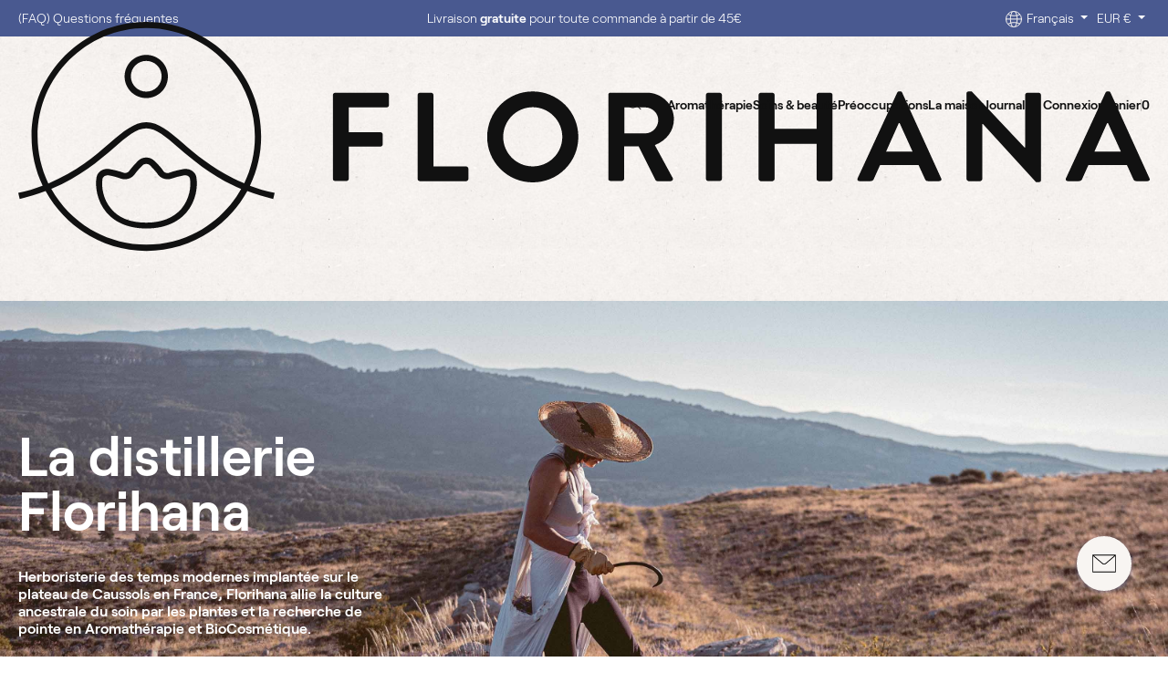

--- FILE ---
content_type: text/html; charset=utf-8
request_url: https://www.florihana.com/fr/
body_size: 38977
content:
<!doctype html>
<html lang="fr-FR">
<head>
<meta charset="utf-8">
<meta http-equiv="x-ua-compatible" content="ie=edge">
<title>Florihana | Huiles Essentielles, Hydrolats et Cosmétiques BIO</title>
<meta name="description" content="Florihana distille et conditionne depuis 1993 des huiles essentielles 100% naturelles et biologiques, hydrolats et huiles végétales.">
<meta name="keywords" content="">
<link rel="alternate" href="https://www.florihana.com/fr/" hreflang="fr-FR">
<link rel="alternate" href="https://www.florihana.com/en/" hreflang="en-us">
<meta name="viewport" content="width=device-width, initial-scale=1">
<meta name="google-site-verification" content="B4bUy7jKsLax7QsgWplypBNMroTIf-NjjuQauTCXYn4"/>
<link rel="icon" type="image/vnd.microsoft.icon" href="https://www.florihana.com/img/favicon-1.ico?1677074479">
<link rel="shortcut icon" type="image/x-icon" href="https://www.florihana.com/img/favicon-1.ico?1677074479">
<link rel="stylesheet" href="https://www.florihana.com/themes/florihana22/assets/cache/A.theme-30d9621802.css.pagespeed.cf.YKeY3J10bA.css" media="all"><script src="https://cdn.cookielaw.org/scripttemplates/otSDKStub.js" data-document-language="true" type="text/javascript" charset="UTF-8" data-domain-script="5b6e47b2-548f-4f51-876f-92595b3354cf"></script>
<script type="text/javascript">
  function OptanonWrapper() { }
  </script>
<script type="text/javascript" src="https://www.florihana.com/fr/_,Mjo.GllqawHQZD.js.pagespeed.jm.v0DqMrvmEC.js"></script>
<link rel="preload" href="/modules/creativeelements/views/lib/ceicons/fonts/ceicons.woff2?fj664s" as="font" type="font/woff2" crossorigin>
<link rel="preload" href="/modules/creativeelements/views/lib/font-awesome/fonts/fontawesome-webfont.woff2?v=4.7.0" as="font" type="font/woff2" crossorigin>
<script type="text/javascript" src="//widget.trustpilot.com/bootstrap/v5/tp.widget.bootstrap.min.js" async></script>
<script type="text/javascript" src="/modules/facebookpsconnect/views/js/jquery-1.11.0.min.js.pagespeed.jm.VDIv7VBTRR.js"></script>
<script type="text/javascript" src="/modules/facebookpsconnect/views/js/module.js.pagespeed.jm.DbqlaOqFqW.js"></script>
<script type="text/javascript">
	// instantiate object
	var fbpsc = fbpsc || new FpcModule('fbpsc');
	// get errors translation
		fbpsc.msgs = {"id":"Vous n'avez pas rempli l'ID de l'application","secret":"Vous n'avez pas rempli le code secret de l'application","htmlElement":"Vous n'avez pas rempli l'\u00e9l\u00e9ment HTML","positionName":"Vous n'avez pas rempli le champ nom","padding":"Vous n'avez pas rempli le padding ou ce n'est pas un nombre entier","margin":"Vous n'avez pas rempli la marge ou ce n'est pas un nombre entier","callback":"Vous n'avez pas rempli l'URL de redirection de l'application","scope":"Vous n'avez pas rempli les permissions de scope de l'app","developerKey":"Vous n'avez pas rempli la cl\u00e9 du d\u00e9veloppeur","socialEmail":"Vous n'avez pas renseign\u00e9 votre e-mail","delete":"Supprimer","prefixCode":"Vous devez indiquer le pr\u00e9fixe du code","voucherAmount":"Vous devez indiquer le montant du bon d'achat","voucherPercent":"Vous devez indiquer le pourcentage de r\u00e9duction du bon d'achat","apiType":"Vous devez s\u00e9lectionner une m\u00e9thode de connexion","defaultText":"Vous devez remplir le texte par d\u00e9faut"};
	
	
	// set URL of admin img
	fbpsc.sImgUrl = '/modules/facebookpsconnect/views/img/';

	// set URL of admin img
	fbpsc.sAdminImgUrl = '/img/admin/';

	// set URL of module's web service
		fbpsc.sWebService = '/modules/facebookpsconnect/ws-facebookpsconnect.php';
	fbpsc.sShortCodeUrl = 'https://www.florihana.com/fr/module/facebookpsconnect/shortcode';
	

</script>
<script>
		!function(f,b,e,v,n,t,s){if(f.fbq)return;n=f.fbq=function(){n.callMethod?
			n.callMethod.apply(n,arguments):n.queue.push(arguments)};if(!f._fbq)f._fbq=n;
			n.push=n;n.loaded=!0;n.version='2.0';n.queue=[];t=b.createElement(e);t.async=!0;
			t.src=v;s=b.getElementsByTagName(e)[0];s.parentNode.insertBefore(t,s)
		}(window, document,'script','https://connect.facebook.net/en_US/fbevents.js');

					fbq('consent', 'revoke');
				fbq('init', '2277481675845231');
		fbq('track', 'PageView');

		
				
		fbq('track', 'PageView', {
			
							content_name : 'Homepage'						
		});
		
				
	</script>
<noscript><img height="1" width="1" style="display:none" src="https://www.facebook.com/tr?id=2277481675845231&ev=PageView&noscript=1"/></noscript>
<script type="text/javascript">
    
    var _spmq = {"url":"\/\/www.florihana.com\/fr\/","user":null,"id_product":"","id_category":"","id_manufacturer":"","spm_ident":"f5FEy326","language":"fr","id_cart":null};
    var _spm_id_combination = function() {
        return (typeof(document.getElementById('idCombination')) != 'undefined' && document.getElementById('idCombination') != null ?
            document.getElementById('idCombination').value : ''
        );
    };
    (function() {
        var spm = document.createElement('script');
        spm.type = 'text/javascript';
        spm.defer = true;
        spm.src = 'https://newsletter.florihana.com/app.js?url=%2F%2Fwww.florihana.com%2Ffr%2F&id_product=&id_category=&id_manufacturer=&spm_ident=f5FEy326&language=fr&cart_hash=79158164bc865f379f7daedcf2226af8aa7cf526&id_combination='+_spm_id_combination();
        var s_spm = document.getElementsByTagName('script')[0];
        s_spm.parentNode.insertBefore(spm, s_spm);
    })();
    
</script>
<script>
    let item_link; 
    document.addEventListener('doofinder.cart.add', function(event) {
      
      item_link = event.detail.link;

      const checkIfCartItemHasVariation = (cartObject) => {
        return (cartObject.item_id === cartObject.grouping_id) ? false : true;
      }

      /**
      * Returns only ID from string
      */
      const sanitizeVariationID = (variationID) => {
        return variationID.replace(/\D/g, "")
      }

      doofinderManageCart({
        cartURL          : "https://www.florihana.com/fr/panier",  //required for prestashop 1.7, in previous versions it will be empty.
        cartToken        : "cb8ba0a67630a55adf430f69e40d425d",
        productID        : checkIfCartItemHasVariation(event.detail) ? event.detail.grouping_id : event.detail.item_id,
        customizationID  : checkIfCartItemHasVariation(event.detail) ? sanitizeVariationID(event.detail.item_id) : 0,   // If there are no combinations, the value will be 0
        quantity         : event.detail.amount,
        statusPromise    : event.detail.statusPromise,
        itemLink         : event.detail.link,
        group_id         : event.detail.group_id
      });
    });
  </script>
<script data-keepinline>
    var dfKvCustomerEmail;
    if ('undefined' !== typeof klCustomer && "" !== klCustomer.email) {
      dfKvCustomerEmail = klCustomer.email;
    }
  </script>
<script data-keepinline>
    
    (function(w, k) {w[k] = window[k] || function () { (window[k].q = window[k].q || []).push(arguments) }})(window, "doofinderApp")
    

    // Custom personalization:
    doofinderApp("config", "language", "fr-FR");
    doofinderApp("config", "currency", "EUR");
  </script>
<script src="https://eu1-config.doofinder.com/2.x/b1e9d3de-f126-4150-bc60-3b430bc8eef8.js" async></script>
<script type="text/javascript">
//<![CDATA[
	var combinationsInCatalogData = JSON.parse('{\"show_in_popular\":\"1\",\"show_in_category\":\"1\",\"show_in_search\":\"1\",\"show_in_related\":\"1\",\"display_add_to_cart\":\"1\",\"show_quantity\":\"1\",\"button_out_of_stock\":{\"1\":\"Out of stock\",\"2\":\"\",\"4\":\"\",\"5\":\"\",\"6\":\"\"},\"combinations_display_type\":\"1\",\"show_attributes_labels\":\"1\",\"show_color_as_labels\":\"0\",\"show_out_of_stock\":\"0\",\"show_advanced_options\":\"0\",\"miniature_root_path\":\".product-miniature\",\"miniature_thumbnail_container_path\":\".thumbnail-container\",\"miniature_thumbnail_image_path\":\".thumbnail-container img\",\"miniature_price_path\":\".price\",\"miniature_old_price_path\":\".regular-price\"}');
	var advancedFormFields = JSON.parse('[{\"type\":\"text\",\"label\":\"Localisation de la miniature de produit\",\"name\":\"miniature_root_path\",\"class\":\"miniatureRootPath\",\"required\":false,\"lang\":false,\"desc\":\"Vous pouvez r\\u00e9gler la localisation de la miniature de produit\",\"init_value\":\".product-miniature\"},{\"type\":\"text\",\"label\":\"Localisation de la miniature de produit\",\"name\":\"miniature_thumbnail_container_path\",\"class\":\"miniatureThumbnailContainerPath\",\"required\":false,\"lang\":false,\"desc\":\"Vous pouvez r\\u00e9gler la localisation de la miniature de produit\",\"init_value\":\".thumbnail-container\"},{\"type\":\"text\",\"label\":\"Localisation de l\\u2019affichage du produit\",\"name\":\"miniature_thumbnail_image_path\",\"class\":\"miniatureThumbnailImagePath\",\"required\":false,\"lang\":false,\"desc\":\"Vous pouvez r\\u00e9gler la localisation de l\\u2019affichage du produit\",\"init_value\":\".thumbnail-container img\"},{\"type\":\"text\",\"label\":\"Localisation du prix de produit\",\"name\":\"miniature_price_path\",\"class\":\"miniaturePricePath\",\"required\":false,\"lang\":false,\"desc\":\"Vous pouvez r\\u00e9gler la localisation du prix du produit\",\"init_value\":\".price\"},{\"type\":\"text\",\"label\":\"Localisation de l\\u2019ancien prix de produit \",\"name\":\"miniature_old_price_path\",\"class\":\"miniatureOldPricePath\",\"required\":false,\"lang\":false,\"desc\":\"Vous pouvez r\\u00e9gler la localisation de l\\u2019ancien prix de produit \",\"init_value\":\".regular-price\"}]');
	var productCombinationsControllerLink = 'https://www.florihana.com/fr/module/combinationsincatalog/ProductCombinations';
	var cartControllerLink = 'https://www.florihana.com/fr/panier';
	var idLang = '1';
	var addToCartLabel = '<i class="material-icons shopping-cart">&#xE547;</i>Ajouter au panier';
//]]>
</script>
<link rel="canonical" href="https://www.florihana.com/fr/">
<script type="text/javascript" data-keepinline="true">
    var trustpilot_script_url = 'https://invitejs.trustpilot.com/tp.min.js';
    var trustpilot_key = 'Qqyqmf1ln828edCf';
    var trustpilot_widget_script_url = '//widget.trustpilot.com/bootstrap/v5/tp.widget.bootstrap.min.js';
    var trustpilot_integration_app_url = 'https://ecommscript-integrationapp.trustpilot.com';
    var trustpilot_preview_css_url = '//ecommplugins-scripts.trustpilot.com/v2.1/css/preview.min.css';
    var trustpilot_preview_script_url = '//ecommplugins-scripts.trustpilot.com/v2.1/js/preview.min.js';
    var trustpilot_ajax_url = 'https://www.florihana.com/fr/module/trustpilot/trustpilotajax';
    var user_id = '0';
    var trustpilot_trustbox_settings = {"trustboxes":[],"activeTrustbox":0,"pageUrls":{"landing":"https:\/\/www.florihana.com\/fr\/","category":"https:\/\/www.florihana.com\/fr\/124-aromatherapie","product":"https:\/\/www.florihana.com\/fr\/huiles-essentielles\/89-10-angelique-racine-bio-1.html#\/contenance-2_g"}};
</script>
<script type="text/javascript" src="/modules/trustpilot/views/js/tp_register.min.js"></script>
<script type="text/javascript" src="/modules/trustpilot/views/js/tp_trustbox.min.js"></script>
<script type="text/javascript" src="/modules/trustpilot/views/js/tp_preview.min.js"></script>
<script type="text/javascript">
         var autoplaySpeedConf = 4300;
         var pauseOnFocusConf  = 0;
         var autoloopConf      = 1;
    </script>
<meta id="js-rcpgtm-tracking-config" data-tracking-data="%7B%22bing%22%3A%7B%22tracking_id%22%3A%2256019701%22%2C%22feed_prefix%22%3A%22%22%2C%22feed_variant%22%3A%22%22%7D%2C%22context%22%3A%7B%22browser%22%3A%7B%22device_type%22%3A1%7D%2C%22localization%22%3A%7B%22id_country%22%3A21%2C%22country_code%22%3A%22US%22%2C%22id_currency%22%3A1%2C%22currency_code%22%3A%22EUR%22%2C%22id_lang%22%3A1%2C%22lang_code%22%3A%22fr%22%7D%2C%22page%22%3A%7B%22controller_name%22%3A%22index%22%2C%22products_per_page%22%3A36%2C%22category%22%3A%5B%5D%2C%22search_term%22%3A%22%22%7D%2C%22shop%22%3A%7B%22id_shop%22%3A1%2C%22shop_name%22%3A%22Florihana%22%2C%22base_dir%22%3A%22https%3A%2F%2Fwww.florihana.com%2F%22%7D%2C%22tracking_module%22%3A%7B%22module_name%22%3A%22rcpgtagmanager%22%2C%22checkout_module%22%3A%7B%22module%22%3A%22default%22%2C%22controller%22%3A%22order%22%7D%2C%22service_version%22%3A%2217%22%2C%22token%22%3A%22e5acdd60dda37d7d1d2e83339aa1dd9a%22%7D%2C%22user%22%3A%5B%5D%7D%2C%22criteo%22%3A%7B%22tracking_id%22%3A%22%22%2C%22feed_prefix%22%3A%22%22%2C%22feed_variant%22%3A%22%22%7D%2C%22facebook%22%3A%7B%22tracking_id%22%3A%222277481675845231%22%2C%22feed_prefix%22%3A%22%22%2C%22feed_variant%22%3A%22%22%7D%2C%22ga4%22%3A%7B%22tracking_id%22%3A%22G-YYBEX784KW%22%2C%22is_data_import%22%3Afalse%7D%2C%22gads%22%3A%7B%22tracking_id%22%3A%22%22%2C%22merchant_id%22%3A%22%22%2C%22conversion_labels%22%3A%7B%22create_account%22%3A%22%22%2C%22product_view%22%3A%22%22%2C%22add_to_cart%22%3A%22%22%2C%22begin_checkout%22%3A%22%22%2C%22purchase%22%3A%22%22%7D%7D%2C%22gfeeds%22%3A%7B%22retail%22%3A%7B%22is_enabled%22%3Afalse%2C%22prefix%22%3A%22%22%2C%22variant%22%3A%22%22%7D%2C%22custom%22%3A%7B%22is_enabled%22%3Afalse%2C%22is_id2%22%3Afalse%2C%22prefix%22%3A%22%22%2C%22variant%22%3A%22%22%7D%7D%2C%22gtm%22%3A%7B%22tracking_id%22%3A%22GTM-PJHDXD9%22%2C%22is_disable_tracking%22%3Afalse%7D%2C%22gua%22%3A%7B%22tracking_id%22%3A%22UA-7243574-1%22%2C%22site_speed_sample_rate%22%3A1%2C%22is_data_import%22%3Afalse%2C%22is_anonymize_ip%22%3Afalse%2C%22is_user_id%22%3Afalse%2C%22is_link_attribution%22%3Afalse%2C%22cross_domain_list%22%3A%5B%22%22%5D%2C%22dimensions%22%3A%7B%22ecomm_prodid%22%3A1%2C%22ecomm_pagetype%22%3A2%2C%22ecomm_totalvalue%22%3A3%2C%22dynx_itemid%22%3A4%2C%22dynx_itemid2%22%3A5%2C%22dynx_pagetype%22%3A6%2C%22dynx_totalvalue%22%3A7%7D%7D%2C%22optimize%22%3A%7B%22tracking_id%22%3A%22%22%2C%22is_async%22%3Afalse%2C%22hiding_class_name%22%3A%22optimize-loading%22%2C%22hiding_timeout%22%3A3000%7D%2C%22pinterest%22%3A%7B%22tracking_id%22%3A%22%22%2C%22feed_prefix%22%3A%22%22%2C%22feed_variant%22%3A%22%22%7D%2C%22tiktok%22%3A%7B%22tracking_id%22%3A%22%22%2C%22feed_prefix%22%3A%22%22%2C%22feed_variant%22%3A%22%22%7D%2C%22twitter%22%3A%7B%22tracking_id%22%3A%22%22%2C%22events%22%3A%7B%22add_to_cart_id%22%3A%22%22%2C%22payment_info_id%22%3A%22%22%2C%22checkout_initiated_id%22%3A%22%22%2C%22product_view_id%22%3A%22%22%2C%22lead_id%22%3A%22%22%2C%22purchase_id%22%3A%22%22%2C%22search_id%22%3A%22%22%7D%2C%22feed_prefix%22%3A%22%22%2C%22feed_variant%22%3A%22%22%7D%7D">
<script type="text/javascript" data-keepinline="true" data-cfasync="false" src="/modules/rcpgtagmanager/views/js/hook/trackingClient.bundle.js.pagespeed.jm.Nq7cHAruIR.js"></script>
</head>
<body id="index" class="lang-fr country-us currency-eur layout-full-width page-index tax-display-disabled">
<div id="page">
<header id="header" class="bg-paper-aft">
<div id="header-sticky">
<div id="header-sticky-wrap" class="bg-paper ">
<div id="header-nav">
<div class="container-fluid">
<div class="row">
<div class="col-3 header-links">
<p><a href="/fr/content/15-faq">(FAQ) Questions fréquentes</a></p>
</div>
<div class="col-6 header-info">
<div class="swiper swiper-taglines">
<div class="swiper-wrapper">
<div class="swiper-slide">
<div class="tagline">
</div>
</div>
</div>
</div>
</div>
<div class="col-3 header-curlang">
<span class="btn-axpw-front">
<svg xmlns="http://www.w3.org/2000/svg" width="18" height="18" viewBox="0 0 18 18" class="axsvgicon axsvgicon-globe" aria-hidden="true"><circle cx="9" cy="9" r="8.5" stroke="#F8F5F2" fill="none"/><line x1="0.40918" y1="8.90909" x2="17.591" y2="8.90909" stroke="#F8F5F2" fill="none"/><path d="M10.6367 0.818176C12.1803 3.29752 14.3412 10.0413 10.6367 17.1818" stroke="#F8F5F2" fill="none"/><path d="M7.36328 0.818176C5.81973 3.29752 3.65877 10.0413 7.36328 17.1818" stroke="#F8F5F2" fill="none"/><path d="M2.86328 14.3182C4.84675 13.0833 10.2418 11.3546 15.9542 14.3182" stroke="#F8F5F2" fill="none"/><path d="M2.86328 3.68182C4.84675 4.91666 10.2418 6.64544 15.9542 3.68182" stroke="#F8F5F2" fill="none"/></svg>
</span>
<div class="language-selector dropdown">
<span class="dropdown-toggle" data-toggle="dropdown" aria-haspopup="true" aria-expanded="false">
Français
</span>
<div class="dropdown-menu" aria-labelledby="dropdownMenuButton">
<a class="dropdown-item active" href="https://www.florihana.com/fr/">Français</a>
<a class="dropdown-item" href="https://www.florihana.com/en/">English</a>
</div>
</div>
<div class="currency-selector dropdown">
<span class="dropdown-toggle" data-toggle="dropdown" aria-haspopup="true" aria-expanded="false">
EUR €
</span>
<div class="dropdown-menu" aria-labelledby="dropdownMenuButton">
<a class="dropdown-item" rel="nofollow" href="https://www.florihana.com/fr/?SubmitCurrency=1&amp;id_currency=11">
Dollar australien $
</a>
<a class="dropdown-item" rel="nofollow" href="https://www.florihana.com/fr/?SubmitCurrency=1&amp;id_currency=12">
Dollar canadien $
</a>
<a class="dropdown-item" rel="nofollow" href="https://www.florihana.com/fr/?SubmitCurrency=1&amp;id_currency=4">
Franc suisse CHF
</a>
<a class="dropdown-item" rel="nofollow" href="https://www.florihana.com/fr/?SubmitCurrency=1&amp;id_currency=8">
Yuan renminbi chinois ¥
</a>
<a class="dropdown-item" rel="nofollow" href="https://www.florihana.com/fr/?SubmitCurrency=1&amp;id_currency=13">
Couronne danoise kr
</a>
<a class="dropdown-item active" rel="nofollow" href="https://www.florihana.com/fr/?SubmitCurrency=1&amp;id_currency=1">
Euro €
</a>
<a class="dropdown-item" rel="nofollow" href="https://www.florihana.com/fr/?SubmitCurrency=1&amp;id_currency=3">
Dollar de Hong Kong $
</a>
<a class="dropdown-item" rel="nofollow" href="https://www.florihana.com/fr/?SubmitCurrency=1&amp;id_currency=15">
Kuna croate kn
</a>
<a class="dropdown-item" rel="nofollow" href="https://www.florihana.com/fr/?SubmitCurrency=1&amp;id_currency=10">
Couronne islandaise kr
</a>
<a class="dropdown-item" rel="nofollow" href="https://www.florihana.com/fr/?SubmitCurrency=1&amp;id_currency=14">
Yen japonais ¥
</a>
<a class="dropdown-item" rel="nofollow" href="https://www.florihana.com/fr/?SubmitCurrency=1&amp;id_currency=7">
Won sud-coréen ₩
</a>
<a class="dropdown-item" rel="nofollow" href="https://www.florihana.com/fr/?SubmitCurrency=1&amp;id_currency=18">
Ringgit malais RM
</a>
<a class="dropdown-item" rel="nofollow" href="https://www.florihana.com/fr/?SubmitCurrency=1&amp;id_currency=9">
Couronne norvégienne kr
</a>
<a class="dropdown-item" rel="nofollow" href="https://www.florihana.com/fr/?SubmitCurrency=1&amp;id_currency=16">
Dollar néo-zélandais $
</a>
<a class="dropdown-item" rel="nofollow" href="https://www.florihana.com/fr/?SubmitCurrency=1&amp;id_currency=19">
Rouble russe ₽
</a>
<a class="dropdown-item" rel="nofollow" href="https://www.florihana.com/fr/?SubmitCurrency=1&amp;id_currency=17">
Couronne suédoise kr
</a>
<a class="dropdown-item" rel="nofollow" href="https://www.florihana.com/fr/?SubmitCurrency=1&amp;id_currency=6">
Dollar de Singapour $
</a>
<a class="dropdown-item" rel="nofollow" href="https://www.florihana.com/fr/?SubmitCurrency=1&amp;id_currency=5">
Dollar des États-Unis $
</a>
</div>
</div>
</div>
</div>
</div>
</div>
<div id="header-top">
<div class="container">
<div class="row">
<div class="header-logo col-md-3">
<h1 class="sr-only">Florihana | Huiles Essentielles, Hydrolats et Cosmétiques BIO </h1>
<a class="logo" href="https://www.florihana.com/" title="Florihana">
<svg xmlns="http://www.w3.org/2000/svg" width="1417" height="288" viewBox="0 0 1417 288" class="axsvgicon axsvgicon-logo" aria-hidden="true"><path d="M461.603 88.7332H396.702C395.138 88.7332 394.096 90.0342 394.096 91.3353V196.722C394.096 198.284 395.399 199.324 396.702 199.324H411.298C412.602 199.324 413.905 198.023 413.905 196.722V156.389H453.784C455.087 156.389 456.39 155.088 456.39 153.787V140.776C456.39 139.475 455.087 138.174 453.784 138.174H413.905V107.208H461.603C463.167 107.208 464.209 105.907 464.209 104.606V91.5955C464.209 90.0342 462.906 88.7332 461.603 88.7332Z" fill="#111111"/><path d="M560.909 181.109H519.988V91.5954C519.988 90.2944 518.685 88.9933 517.381 88.9933H502.785C501.221 88.9933 500.179 90.2944 500.179 91.5954V196.982C500.179 198.544 501.482 199.584 502.785 199.584H561.17C562.734 199.584 563.776 198.283 563.776 196.982V183.972C563.516 182.41 562.473 181.109 560.909 181.109Z" fill="#111111"/><path d="M644.316 87.1719C628.938 87.1719 614.602 93.1568 603.916 103.826C593.229 114.494 587.234 128.806 587.234 144.159C587.234 159.512 593.229 173.823 603.916 184.492C614.602 195.161 628.938 201.146 644.316 201.146C659.694 201.146 674.029 195.161 684.716 184.492C695.402 173.823 701.397 159.512 701.397 144.159C701.397 128.806 695.402 114.494 684.716 103.826C673.769 93.1568 659.433 87.1719 644.316 87.1719ZM644.316 181.109C623.985 181.109 607.304 164.716 607.304 144.159C607.304 123.602 623.985 106.948 644.316 106.948C654.22 106.948 663.343 110.851 670.38 117.877C677.418 124.903 681.327 134.271 681.327 144.159C681.327 164.716 664.646 181.109 644.316 181.109Z" fill="#111111"/><path d="M787.15 88.7332H741.537C739.973 88.7332 738.931 90.0342 738.931 91.3353V196.722C738.931 198.284 740.234 199.324 741.537 199.324H756.133C757.437 199.324 758.74 198.023 758.74 196.722V155.869H776.985V156.129L798.097 198.284C798.358 198.544 798.879 199.585 800.443 199.585H817.124C818.167 199.585 818.949 199.064 819.47 198.284C819.991 197.503 819.991 196.462 819.47 195.421L797.315 154.567L797.576 154.307C811.911 148.583 821.034 136.352 821.034 122.561C821.555 104.086 806.177 88.7332 787.15 88.7332ZM785.326 139.735H759V107.208H785.326C794.188 107.208 801.486 114.494 801.486 123.081C801.486 131.929 794.188 139.735 785.326 139.735Z" fill="#111111"/><path d="M878.636 88.7332H863.779C862.476 88.7332 861.173 90.0342 861.173 91.3353V196.722C861.173 198.023 862.476 199.324 863.779 199.324H878.636C879.939 199.324 881.243 198.023 881.243 196.722V91.5955C881.243 90.0342 879.939 88.7332 878.636 88.7332Z" fill="#111111"/><path d="M1017.04 88.7332H1002.44C1000.88 88.7332 999.836 90.0342 999.836 91.3353V134.011H947.186V91.5955C947.186 90.0342 945.883 88.9934 944.579 88.9934H929.723C928.419 88.9934 927.116 90.2944 927.116 91.5955V196.982C927.116 198.284 928.419 199.585 929.723 199.585H944.579C946.143 199.585 947.186 198.284 947.186 196.982V152.746H999.836V196.982C999.836 198.544 1001.14 199.585 1002.44 199.585H1017.04C1018.34 199.585 1019.65 198.284 1019.65 196.982V91.5955C1019.91 90.0342 1018.6 88.7332 1017.04 88.7332Z" fill="#111111"/><path d="M1106.96 88.7332C1106.44 87.6923 1105.92 87.1719 1104.62 87.1719H1103.05C1102.01 87.1719 1101.23 87.6923 1100.71 88.7332L1051.18 195.942C1050.66 196.722 1050.92 197.763 1051.18 198.544C1051.71 199.324 1052.49 199.585 1053.53 199.585H1067.34C1069.95 199.585 1071.25 197.763 1071.51 196.722L1079.33 179.288H1127.55V179.548L1135.37 196.722C1136.41 199.064 1137.46 199.585 1139.54 199.585H1153.36C1154.4 199.585 1155.18 199.064 1155.7 198.544C1156.22 197.763 1156.22 196.982 1155.7 195.942L1106.96 88.7332ZM1086.89 162.374L1102.79 126.724H1103.83V126.985L1119.99 162.634H1086.89V162.374Z" fill="#111111"/><path d="M1278.21 88.7332H1263.61C1262.05 88.7332 1261 90.0342 1261 91.3353V157.43H1260.22L1194.02 87.1719H1190.11C1188.54 87.1719 1187.5 88.2127 1187.5 89.774V196.982C1187.5 198.283 1188.8 199.585 1190.11 199.585H1204.7C1206.27 199.585 1207.31 198.283 1207.31 196.982V128.026H1208.09L1274.56 200.886H1278.21C1279.77 200.886 1280.81 199.845 1280.81 198.283V91.5955C1280.81 90.0342 1279.51 88.7332 1278.21 88.7332Z" fill="#111111"/><path d="M1367.87 88.7332C1367.35 87.6923 1366.83 87.1719 1365.52 87.1719H1363.96C1362.92 87.1719 1362.13 87.6923 1361.61 88.7332L1312.09 195.942C1311.57 196.722 1311.83 197.763 1312.09 198.544C1312.61 199.324 1313.39 199.585 1314.44 199.585H1328.25C1330.86 199.585 1332.16 197.763 1332.42 196.722L1340.24 179.288H1388.46V179.548L1396.28 196.722C1397.32 199.064 1398.36 199.585 1400.45 199.585H1414.26C1415.31 199.585 1416.09 199.064 1416.61 198.544C1417.13 197.763 1417.13 196.982 1416.61 195.942L1367.87 88.7332ZM1347.8 162.374L1363.7 126.724H1364.74V126.985L1380.9 162.634H1347.8V162.374Z" fill="#111111"/><path d="M160.297 41.3741C145.44 41.3741 133.189 53.344 133.189 68.4365C133.189 83.2687 145.179 95.4988 160.297 95.4988C175.153 95.4988 187.404 83.5289 187.404 68.4365C187.404 53.344 175.153 41.3741 160.297 41.3741ZM160.297 87.4321C149.61 87.4321 141.009 78.8451 141.009 68.1763C141.009 57.5075 149.61 48.9204 160.297 48.9204C170.983 48.9204 179.584 57.5075 179.584 68.1763C179.584 78.8451 170.983 87.4321 160.297 87.4321Z" fill="#111111"/><path d="M290.099 205.309C299.482 185.793 304.173 164.976 304.173 143.638C304.173 64.273 239.533 0 160.297 0C81.0608 0 16.6813 64.273 16.6813 143.638C16.6813 165.236 21.3729 185.793 30.4955 205.049V205.309H30.2349C20.591 208.952 10.4258 212.075 0 214.417L1.82452 221.963C13.0323 219.361 23.7188 215.978 34.1446 212.075H34.4052V212.335C59.6878 258.393 108.168 287.017 160.558 287.017C212.947 287.017 261.428 258.393 286.71 212.335V212.075H286.971C297.397 215.978 308.083 219.361 319.291 221.963L321.115 214.417C310.168 212.075 300.003 208.952 290.099 205.309ZM279.151 209.473C267.422 230.29 250.48 247.724 230.15 259.954C209.038 272.705 185.058 279.21 160.297 279.21C135.536 279.21 111.556 272.445 90.444 259.954C70.1137 247.724 53.1717 230.29 41.4426 209.473V209.213H41.7033C77.4117 194.12 100.87 174.084 119.636 157.95C136.057 143.899 148.047 133.49 160.297 133.49C172.547 133.49 184.537 143.638 200.958 157.95C219.985 174.084 243.443 194.12 279.151 209.473ZM283.061 202.187C247.613 187.615 224.676 167.838 206.171 151.965C188.968 137.393 175.675 125.684 160.297 125.684C145.18 125.684 131.626 137.393 114.423 151.965C96.1782 167.838 72.9808 187.615 37.7936 202.447H37.533V202.187C28.9317 183.712 24.24 163.935 24.24 143.638C24.24 68.6967 85.2311 7.80644 160.297 7.80644C235.363 7.80644 296.354 68.6967 296.354 143.638C296.354 163.935 291.923 183.712 283.061 202.187Z" fill="#111111"/><path d="M181.67 186.834C179.064 182.931 175.415 178.768 170.463 174.084C164.989 168.619 155.606 168.619 150.132 174.084C145.441 178.768 141.792 182.931 138.925 186.834C137.361 189.176 133.972 189.957 131.366 188.916C125.632 186.834 119.897 185.533 114.163 184.492C113.381 184.232 112.339 184.232 111.557 184.232C104.78 184.232 99.0458 188.656 98.0033 194.901C96.1787 206.09 98.2639 224.305 110.514 238.877C118.334 247.985 133.19 258.914 160.558 258.914C187.665 258.914 202.783 247.985 210.602 238.877C222.853 224.565 224.938 206.35 223.113 194.901C222.071 187.875 214.772 183.191 206.953 184.492C200.958 185.533 195.224 186.834 189.751 188.916C186.623 190.217 183.234 189.176 181.67 186.834ZM191.836 196.462C197.049 194.641 202.261 193.34 207.735 192.299C211.384 191.778 214.512 193.6 215.033 196.462C216.597 206.09 214.772 221.703 204.347 234.193C194.442 245.643 179.585 251.628 160.298 251.628C140.749 251.628 125.892 245.903 116.248 234.193C105.823 221.963 103.998 206.09 105.562 196.462C106.083 194.12 108.69 192.299 111.557 192.299C112.078 192.299 112.339 192.299 112.86 192.299C118.334 193.079 123.547 194.641 128.759 196.462C134.754 198.544 141.792 196.462 145.441 191.518C147.787 188.135 151.175 184.232 155.606 179.808C157.952 177.466 162.643 177.466 164.989 179.808C169.42 184.232 172.809 188.135 175.154 191.518C178.803 196.462 185.841 198.544 191.836 196.462Z" fill="#111111"/></svg>
</a>
</div>
<div class="header-main col-md-9">
<div id="toggle-search">
<button class="toggle"><svg xmlns="http://www.w3.org/2000/svg" width="16" height="15" viewBox="0 0 16 15" class="axsvgicon axsvgicon-nav-search" aria-hidden="true"><path fill-rule="evenodd" clip-rule="evenodd" d="M12 6.5C12 9.53757 9.53757 12 6.5 12C3.46243 12 1 9.53757 1 6.5C1 3.46243 3.46243 1 6.5 1C9.53757 1 12 3.46243 12 6.5ZM11.0962 11.0962C9.91993 12.2725 8.29493 13 6.5 13C2.91015 13 0 10.0899 0 6.5C0 2.91015 2.91015 0 6.5 0C10.0899 0 13 2.91015 13 6.5C13 7.9341 12.5356 9.25973 11.7489 10.3347L15.7071 14.2929L15 15L11.0962 11.0962Z" fill="#111111"/></svg></button>
</div>
<div id="header-menu">
<div id="header-menu-wrap">
<div class="container">
<div class="menu-wrap">
<div id="prestablog_displayslider">
</div>
<div class="bootstrap">
</div><div id="search_widget" class="bg-paper" data-search-controller-url="//www.florihana.com/fr/recherche">
<div class="container">
<form method="get" action="//www.florihana.com/fr/recherche">
<input type="hidden" name="controller" value="search">
<div class="input-group flex-nowrap">
<input id="search_query_top" class="form-control" type="text" name="s" value="" placeholder="Rechercher">
<div class="input-group-append">
<button type="submit">
<svg xmlns="http://www.w3.org/2000/svg" viewBox="0 0 40 40" class="axsvgicon axsvgicon-interface-search" aria-hidden="true"> <g> <circle cx="19.1" cy="19.1" r="10.1" fill="none" stroke="#000" stroke-linecap="round" stroke-linejoin="round" stroke-width="2"/> <line x1="26.24" y1="26.24" x2="31" y2="31" fill="none" stroke="#000" stroke-linecap="round" stroke-linejoin="round" stroke-width="2"/> </g></svg>
</button>
</div>
<button class="reset">
<svg xmlns="http://www.w3.org/2000/svg" viewBox="0 0 40 40" class="axsvgicon axsvgicon-nav-cross" aria-hidden="true"> <g> <line x1="27.07" y1="12.93" x2="12.93" y2="27.07" fill="none" stroke="#000" stroke-linecap="round" stroke-linejoin="round" stroke-width="2"/> <line x1="27.07" y1="27.07" x2="12.93" y2="12.93" fill="none" stroke="#000" stroke-linecap="round" stroke-linejoin="round" stroke-width="2"/> </g></svg>
</button>
</div>
</form>
</div>
</div>
<div id="_desktop_top_menu" class="adtm_menu_container container">
<div id="adtm_menu" data-open-method="1" class="" data-active-id="124" data-active-type="category">
<div id="adtm_menu_inner" class="clearfix advtm_open_on_hover">
<ul id="menu">
<li class="li-niveau1 advtm_menu_toggle">
<a class="a-niveau1 adtm_toggle_menu_button"><span class="advtm_menu_span adtm_toggle_menu_button_text">Menu</span></a>
</li>
<li class="li-niveau1 advtm_menu_1 sub">
<a href="https://www.florihana.com/fr/124-aromatherapie" title="Aromath&eacute;rapie" class=" a-niveau1" data-type="category" data-id="124"><span class="advtm_menu_span advtm_menu_span_1">Aromath&eacute;rapie</span></a>	<div class="adtm_sub">
<table class="columnWrapTable">
<tr>
<td class="adtm_column_wrap_td advtm_column_wrap_td_4">
<div class="adtm_column_wrap advtm_column_wrap_4">
<div class="adtm_column_wrap_sizer">&nbsp;</div>
<div class="over-value">
<p>Huiles essentielles</p>
<p><a href=" https://www.florihana.com/fr/90-huiles-essentielles
" class="btn btn-default">Explorer</a></p> </div>
<div class="adtm_column adtm_column_14">
<span class="column_wrap_title">
<a href="/90-huiles-essentielles" title="" class=""><img loading="lazy" src="//www.florihana.com/modules/pm_advancedtopmenu/column_icons/x14-fr.jpg.pagespeed.ic.wV9N5gyDMK.jpg" alt="" title="" class="adtm_menu_icon img-responsive img-fluid"/></a>	</span>
</div>
<div class="under-value">
</div>
</div>
</td>
<td class="adtm_column_wrap_td advtm_column_wrap_td_1">
<div class="adtm_column_wrap advtm_column_wrap_1">
<div class="adtm_column_wrap_sizer">&nbsp;</div>
<div class="over-value">
</div>
<div class="adtm_column adtm_column_1">
<span class="column_wrap_title">
<a href="https://www.florihana.com/fr/90-huiles-essentielles" title="Huiles essentielles" class="" data-type="category" data-id="90">Huiles essentielles</a>	</span>
</div>
<div class="under-value">
</div>
<div class="over-value">
</div>
<div class="adtm_column adtm_column_126">
<span class="column_wrap_title">
<a href="https://www.florihana.com/fr/166-kit-huiles-essentielles" title="Kit d&rsquo;huiles essentielles" class="" data-type="category" data-id="166">Kit d&rsquo;huiles essentielles</a>	</span>
</div>
<div class="under-value">
</div>
<div class="over-value">
</div>
<div class="adtm_column adtm_column_2">
<span class="column_wrap_title">
<a href="https://www.florihana.com/fr/160--melanges-dhuiles-essentielles" title="M&eacute;langes d&rsquo;huiles essentielles" class="" data-type="category" data-id="160">M&eacute;langes d&rsquo;huiles essentielles</a>	</span>
</div>
<div class="under-value">
</div>
<div class="over-value">
</div>
<div class="adtm_column adtm_column_3">
<span class="column_wrap_title">
<a href="https://www.florihana.com/fr/101-absolues" title="Absolues" class="" data-type="category" data-id="101">Absolues</a>	</span>
</div>
<div class="under-value">
</div>
<div class="over-value">
</div>
<div class="adtm_column adtm_column_4">
<span class="column_wrap_title">
<a href="https://www.florihana.com/fr/93-hydrolats" title="Hydrolats" class="" data-type="category" data-id="93">Hydrolats</a>	</span>
</div>
<div class="under-value">
</div>
<div class="over-value">
</div>
<div class="adtm_column adtm_column_5">
<span class="column_wrap_title">
<a href="https://www.florihana.com/fr/94-huiles-vegetales" title="Huiles v&eacute;g&eacute;tales" class="" data-type="category" data-id="94">Huiles v&eacute;g&eacute;tales</a>	</span>
</div>
<div class="under-value">
</div>
</div>
</td>
<td class="adtm_column_wrap_td advtm_column_wrap_td_2">
<div class="adtm_column_wrap advtm_column_wrap_2">
<div class="adtm_column_wrap_sizer">&nbsp;</div>
<div class="over-value">
</div>
<div class="adtm_column adtm_column_6">
<span class="column_wrap_title">
<a href="https://www.florihana.com/fr/91-huiles-de-maceration" title="Huiles de mac&eacute;ration" class="" data-type="category" data-id="91">Huiles de mac&eacute;ration</a>	</span>
</div>
<div class="under-value">
</div>
<div class="over-value">
</div>
<div class="adtm_column adtm_column_81">
<span class="column_wrap_title">
<a href="https://www.florihana.com/fr/164-extraits-co2" title="Extraits CO2" class="" data-type="category" data-id="164">Extraits CO2</a>	</span>
</div>
<div class="under-value">
</div>
<div class="over-value">
</div>
<div class="adtm_column adtm_column_7">
<span class="column_wrap_title">
<a href="https://www.florihana.com/fr/95-teintures-meres" title="Teintures m&egrave;res" class="" data-type="category" data-id="95">Teintures m&egrave;res</a>	</span>
</div>
<div class="under-value">
</div>
<div class="over-value">
</div>
<div class="adtm_column adtm_column_8">
<span class="column_wrap_title">
<a href="https://www.florihana.com/fr/96-gemmotherapie" title="Gemmoth&eacute;rapie" class="" data-type="category" data-id="96">Gemmoth&eacute;rapie</a>	</span>
</div>
<div class="under-value">
</div>
<div class="over-value">
</div>
<div class="adtm_column adtm_column_9">
<span class="column_wrap_title">
<a href="https://www.florihana.com/fr/122-diffuseurs" title="Diffuseurs" class="" data-type="category" data-id="122">Diffuseurs</a>	</span>
</div>
<div class="under-value">
</div>
<div class="over-value">
</div>
<div class="adtm_column adtm_column_10">
<span class="column_wrap_title">
<a href="https://www.florihana.com/fr/123-contenants-vides" title="Contenants vides" class="" data-type="category" data-id="123">Contenants vides</a>	</span>
</div>
<div class="under-value">
</div>
</div>
</td>
<td class="adtm_column_wrap_td advtm_column_wrap_td_3">
<div class="adtm_column_wrap advtm_column_wrap_3">
<div class="adtm_column_wrap_sizer">&nbsp;</div>
<div class="over-value">
</div>
<div class="adtm_column adtm_column_12">
<span class="column_wrap_title">
<a href="https://www.florihana.com/fr/134-nos-nouveautes" title="Nouveaut&eacute;s" class="" data-type="category" data-id="134">Nouveaut&eacute;s</a>	</span>
</div>
<div class="under-value">
</div>
<div class="over-value">
</div>
<div class="adtm_column adtm_column_15">
<span class="column_wrap_title">
<a href="https://www.florihana.com/fr/133-best-sellers" title="Best sellers" class="" data-type="category" data-id="133">Best sellers</a>	</span>
</div>
<div class="under-value">
</div>
<div class="over-value">
</div>
<div class="adtm_column adtm_column_11">
<span class="column_wrap_title">
<a href="https://www.florihana.com/fr/139-cartes-cadeaux" title="Cartes cadeaux" class="" data-type="category" data-id="139">Cartes cadeaux</a>	</span>
</div>
<div class="under-value">
</div>
</div>
</td>
</tr>
</table>
</div>
</li>
<li class="li-niveau1 advtm_menu_2 sub">
<a href="https://www.florihana.com/fr/125-soins-beaute-" title="Soins &amp; beaut&eacute;" class=" a-niveau1" data-type="category" data-id="125"><span class="advtm_menu_span advtm_menu_span_2">Soins &amp; beaut&eacute;</span></a>	<div class="adtm_sub">
<table class="columnWrapTable">
<tr>
<td class="adtm_column_wrap_td advtm_column_wrap_td_7">
<div class="adtm_column_wrap advtm_column_wrap_7">
<div class="adtm_column_wrap_sizer">&nbsp;</div>
<div class="over-value">
<p>Crème neutre</p>
<p><a href="https://www.florihana.com/fr/cremes/913-609-creme-neutre.html#/801-size-50_ml" class="btn btn-default">Explorer</a></p> </div>
<div class="adtm_column adtm_column_22">
<span class="column_wrap_title">
<a href="#" title="" class="adtm_unclickable"><img loading="lazy" src="//www.florihana.com/modules/pm_advancedtopmenu/column_icons/x22-fr.jpg.pagespeed.ic.g3vjhBqoLX.jpg" alt="" title="" class="adtm_menu_icon img-responsive img-fluid"/></a>	</span>
</div>
<div class="under-value">
</div>
</div>
</td>
<td class="adtm_column_wrap_td advtm_column_wrap_td_5">
<div class="adtm_column_wrap advtm_column_wrap_5">
<div class="adtm_column_wrap_sizer">&nbsp;</div>
<div class="over-value">
</div>
<div class="adtm_column adtm_column_16">
<span class="column_wrap_title">
<a href="https://www.florihana.com/fr/126-gels-douches" title="Gels douches" class="" data-type="category" data-id="126">Gels douches</a>	</span>
</div>
<div class="under-value">
</div>
<div class="over-value">
</div>
<div class="adtm_column adtm_column_17">
<span class="column_wrap_title">
<a href="https://www.florihana.com/fr/127-nettoyant-visage" title="Nettoyant visage" class="" data-type="category" data-id="127">Nettoyant visage</a>	</span>
</div>
<div class="under-value">
</div>
<div class="over-value">
</div>
<div class="adtm_column adtm_column_18">
<span class="column_wrap_title">
<a href="https://www.florihana.com/fr/128-cremes" title="Cr&egrave;mes" class="" data-type="category" data-id="128">Cr&egrave;mes</a>	</span>
</div>
<div class="under-value">
</div>
<div class="over-value">
</div>
<div class="adtm_column adtm_column_25">
<span class="column_wrap_title">
<a href="https://www.florihana.com/fr/167-lait-corps" title="Lait corps" class="" data-type="category" data-id="167">Lait corps</a>	</span>
</div>
<div class="under-value">
</div>
<div class="over-value">
</div>
<div class="adtm_column adtm_column_19">
<span class="column_wrap_title">
<a href="https://www.florihana.com/fr/129-huiles-visage" title="Huiles visage" class="" data-type="category" data-id="129">Huiles visage</a>	</span>
</div>
<div class="under-value">
</div>
<div class="over-value">
</div>
<div class="adtm_column adtm_column_121">
<span class="column_wrap_title">
<a href="https://www.florihana.com/fr/165-brume-spray" title="Brume - Spray" class="" data-type="category" data-id="165">Brume - Spray</a>	</span>
</div>
<div class="under-value">
</div>
</div>
</td>
<td class="adtm_column_wrap_td advtm_column_wrap_td_6">
<div class="adtm_column_wrap advtm_column_wrap_6">
<div class="adtm_column_wrap_sizer">&nbsp;</div>
<div class="over-value">
</div>
<div class="adtm_column adtm_column_23">
<span class="column_wrap_title">
<a href="https://www.florihana.com/fr/134-nos-nouveautes" title="Nouveaut&eacute;s" class="" data-type="category" data-id="134">Nouveaut&eacute;s</a>	</span>
</div>
<div class="under-value">
</div>
<div class="over-value">
</div>
<div class="adtm_column adtm_column_24">
<span class="column_wrap_title">
<a href="https://www.florihana.com/fr/133-best-sellers" title="Best sellers" class="" data-type="category" data-id="133">Best sellers</a>	</span>
</div>
<div class="under-value">
</div>
<div class="over-value">
</div>
<div class="adtm_column adtm_column_20">
<span class="column_wrap_title">
<a href="https://www.florihana.com/fr/147-gamme-de-soins-a-la-rose" title="Gamme de soins &agrave; la rose" class="" data-type="category" data-id="147">Gamme de soins &agrave; la rose</a>	</span>
</div>
<div class="under-value">
</div>
<div class="over-value">
</div>
<div class="adtm_column adtm_column_21">
<span class="column_wrap_title">
<a href="https://www.florihana.com/fr/140-cartes-cadeaux" title="Cartes cadeaux" class="" data-type="category" data-id="140">Cartes cadeaux</a>	</span>
</div>
<div class="under-value">
</div>
</div>
</td>
</tr>
</table>
</div>
</li>
<li class="li-niveau1 advtm_menu_11 sub">
<a href="https://www.florihana.com/fr/151-hydrater" title="Pr&eacute;occupations" class=" a-niveau1" data-type="category" data-id="151"><span class="advtm_menu_span advtm_menu_span_11">Pr&eacute;occupations</span></a>	<div class="adtm_sub">
<table class="columnWrapTable">
<tr>
<td class="adtm_column_wrap_td advtm_column_wrap_td_22">
<div class="adtm_column_wrap advtm_column_wrap_22">
<div class="adtm_column_wrap_sizer">&nbsp;</div>
<div class="over-value">
<p>Huiles visage</p>
<p><a href="https://www.florihana.com/fr/129-huiles-visage" class="btn btn-default">Explorer</a></p> </div>
<div class="adtm_column adtm_column_68">
<span class="column_wrap_title">
<a href="#" title="" class="adtm_unclickable"><img loading="lazy" src="//www.florihana.com/modules/pm_advancedtopmenu/column_icons/x68-fr.jpg.pagespeed.ic.nm3TfkWHWQ.jpg" alt="" title="" class="adtm_menu_icon img-responsive img-fluid"/></a>	</span>
</div>
<div class="under-value">
</div>
<div class="over-value">
</div>
<div class="adtm_column adtm_column_97">
<span class="column_wrap_title">
<a href="https://www.florihana.com/fr/164-extraits-co2" title="Extraits CO2" class="" data-type="category" data-id="164">Extraits CO2</a>	</span>
</div>
<div class="under-value">
</div>
</div>
</td>
<td class="adtm_column_wrap_td advtm_column_wrap_td_23">
<div class="adtm_column_wrap advtm_column_wrap_23">
<div class="adtm_column_wrap_sizer">&nbsp;</div>
<div class="over-value">
</div>
<div class="adtm_column adtm_column_69">
<span class="column_wrap_title">
<a href="https://www.florihana.com/fr/151-hydrater" title="Hydrater" class="" data-type="category" data-id="151">Hydrater</a>	</span>
</div>
<div class="under-value">
</div>
<div class="over-value">
</div>
<div class="adtm_column adtm_column_70">
<span class="column_wrap_title">
<a href="https://www.florihana.com/fr/159-rougeurs" title="Rougeurs" class="" data-type="category" data-id="159">Rougeurs</a>	</span>
</div>
<div class="under-value">
</div>
<div class="over-value">
</div>
<div class="adtm_column adtm_column_71">
<span class="column_wrap_title">
<a href="https://www.florihana.com/fr/155--peau-seche" title="Peau s&egrave;che" class="" data-type="category" data-id="155">Peau s&egrave;che</a>	</span>
</div>
<div class="under-value">
</div>
<div class="over-value">
</div>
<div class="adtm_column adtm_column_72">
<span class="column_wrap_title">
<a href="https://www.florihana.com/fr/156-peau-mixte" title="Peau mixte" class="" data-type="category" data-id="156">Peau mixte</a>	</span>
</div>
<div class="under-value">
</div>
<div class="over-value">
</div>
<div class="adtm_column adtm_column_73">
<span class="column_wrap_title">
<a href="https://www.florihana.com/fr/157-peau-sensible" title="Peau sensible" class="" data-type="category" data-id="157">Peau sensible</a>	</span>
</div>
<div class="under-value">
</div>
</div>
</td>
</tr>
</table>
</div>
</li>
<li class="li-niveau1 advtm_menu_15 sub">
<a href="https://www.florihana.com/fr/content/8-notre-distillerie" title="La maison" class=" a-niveau1" data-type="cms" data-id="8"><span class="advtm_menu_span advtm_menu_span_15">La maison</span></a>	<div class="adtm_sub">
<table class="columnWrapTable">
<tr>
<td class="adtm_column_wrap_td advtm_column_wrap_td_18">
<div class="adtm_column_wrap advtm_column_wrap_18">
<div class="adtm_column_wrap_sizer">&nbsp;</div>
<div class="over-value">
</div>
<div class="adtm_column adtm_column_58">
<span class="column_wrap_title">
<a href="#" title="" class="adtm_unclickable"><img loading="lazy" src="//www.florihana.com/modules/pm_advancedtopmenu/column_icons/x58-fr.jpg.pagespeed.ic.ptWpFuvOOg.jpg" alt="" title="" class="adtm_menu_icon img-responsive img-fluid"/></a>	</span>
</div>
<div class="under-value">
</div>
</div>
</td>
<td class="adtm_column_wrap_td advtm_column_wrap_td_19">
<div class="adtm_column_wrap advtm_column_wrap_19">
<div class="adtm_column_wrap_sizer">&nbsp;</div>
<div class="over-value">
</div>
<div class="adtm_column adtm_column_59">
<span class="column_wrap_title">
<a href="https://www.florihana.com/fr/content/8-notre-distillerie" title="Notre distillerie" class="" data-type="cms" data-id="8">Notre distillerie</a>	</span>
</div>
<div class="under-value">
</div>
<div class="over-value">
</div>
<div class="adtm_column adtm_column_60">
<span class="column_wrap_title">
<a href="https://www.florihana.com/fr/content/14-notre-savoir-faire" title="Notre savoir-faire" class="" data-type="cms" data-id="14">Notre savoir-faire</a>	</span>
</div>
<div class="under-value">
</div>
<div class="over-value">
</div>
<div class="adtm_column adtm_column_61">
<span class="column_wrap_title">
<a href="https://www.florihana.com/fr/content/10-nos-certificats" title="Nos certificats BIO" class="" data-type="cms" data-id="10">Nos certificats BIO</a>	</span>
</div>
<div class="under-value">
</div>
<div class="over-value">
</div>
<div class="adtm_column adtm_column_62">
<span class="column_wrap_title">
<a href="https://www.florihana.com/fr/content/17-florihana-dans-le-monde" title="Florihana dans le monde" class="" data-type="cms" data-id="17">Florihana dans le monde</a>	</span>
</div>
<div class="under-value">
</div>
</div>
</td>
</tr>
</table>
</div>
</li>
<li class="li-niveau1 advtm_menu_4 menuHaveNoMobileSubMenu">
<a href="/fr/blog" title="Journal" class=" a-niveau1"><span class="advtm_menu_span advtm_menu_span_4">Journal</span></a>	</li>
</ul>
</div>
</div>
</div>
</div>
</div>
</div>
</div>
<div class="user-info">
<a class="login" href="https://www.florihana.com/fr/mon-compte" rel="nofollow">
<span>Connexion</span>
</a>
</div>
<div id="blockcart-wrapper">
<div class="blockcart cart-preview" data-refresh-url="//www.florihana.com/fr/module/ps_shoppingcart/ajax">
<a rel="nofollow" href="//www.florihana.com/fr/panier?action=show">
<span>Panier</span>
<i></i>
<span class="cart-count" data-cart-products-count>0</span>
</a>
</div>
</div>
<div id="search_widget" class="bg-paper" data-search-controller-url="//www.florihana.com/fr/recherche">
<div class="container">
<form method="get" action="//www.florihana.com/fr/recherche">
<input type="hidden" name="controller" value="search">
<div class="input-group flex-nowrap">
<input id="search_query_top" class="form-control" type="text" name="s" value="" placeholder="Rechercher">
<div class="input-group-append">
<button type="submit">
<svg xmlns="http://www.w3.org/2000/svg" viewBox="0 0 40 40" class="axsvgicon axsvgicon-interface-search" aria-hidden="true"> <g> <circle cx="19.1" cy="19.1" r="10.1" fill="none" stroke="#000" stroke-linecap="round" stroke-linejoin="round" stroke-width="2"/> <line x1="26.24" y1="26.24" x2="31" y2="31" fill="none" stroke="#000" stroke-linecap="round" stroke-linejoin="round" stroke-width="2"/> </g></svg>
</button>
</div>
<button class="reset">
<svg xmlns="http://www.w3.org/2000/svg" viewBox="0 0 40 40" class="axsvgicon axsvgicon-nav-cross" aria-hidden="true"> <g> <line x1="27.07" y1="12.93" x2="12.93" y2="27.07" fill="none" stroke="#000" stroke-linecap="round" stroke-linejoin="round" stroke-width="2"/> <line x1="27.07" y1="27.07" x2="12.93" y2="12.93" fill="none" stroke="#000" stroke-linecap="round" stroke-linejoin="round" stroke-width="2"/> </g></svg>
</button>
</div>
</form>
</div>
</div>
</div>
</div>
<div id="home-header">
<svg xmlns="http://www.w3.org/2000/svg" width="1417" height="288" viewBox="0 0 1417 288" class="axsvgicon axsvgicon-logo" aria-hidden="true"><path d="M461.603 88.7332H396.702C395.138 88.7332 394.096 90.0342 394.096 91.3353V196.722C394.096 198.284 395.399 199.324 396.702 199.324H411.298C412.602 199.324 413.905 198.023 413.905 196.722V156.389H453.784C455.087 156.389 456.39 155.088 456.39 153.787V140.776C456.39 139.475 455.087 138.174 453.784 138.174H413.905V107.208H461.603C463.167 107.208 464.209 105.907 464.209 104.606V91.5955C464.209 90.0342 462.906 88.7332 461.603 88.7332Z" fill="#111111"/><path d="M560.909 181.109H519.988V91.5954C519.988 90.2944 518.685 88.9933 517.381 88.9933H502.785C501.221 88.9933 500.179 90.2944 500.179 91.5954V196.982C500.179 198.544 501.482 199.584 502.785 199.584H561.17C562.734 199.584 563.776 198.283 563.776 196.982V183.972C563.516 182.41 562.473 181.109 560.909 181.109Z" fill="#111111"/><path d="M644.316 87.1719C628.938 87.1719 614.602 93.1568 603.916 103.826C593.229 114.494 587.234 128.806 587.234 144.159C587.234 159.512 593.229 173.823 603.916 184.492C614.602 195.161 628.938 201.146 644.316 201.146C659.694 201.146 674.029 195.161 684.716 184.492C695.402 173.823 701.397 159.512 701.397 144.159C701.397 128.806 695.402 114.494 684.716 103.826C673.769 93.1568 659.433 87.1719 644.316 87.1719ZM644.316 181.109C623.985 181.109 607.304 164.716 607.304 144.159C607.304 123.602 623.985 106.948 644.316 106.948C654.22 106.948 663.343 110.851 670.38 117.877C677.418 124.903 681.327 134.271 681.327 144.159C681.327 164.716 664.646 181.109 644.316 181.109Z" fill="#111111"/><path d="M787.15 88.7332H741.537C739.973 88.7332 738.931 90.0342 738.931 91.3353V196.722C738.931 198.284 740.234 199.324 741.537 199.324H756.133C757.437 199.324 758.74 198.023 758.74 196.722V155.869H776.985V156.129L798.097 198.284C798.358 198.544 798.879 199.585 800.443 199.585H817.124C818.167 199.585 818.949 199.064 819.47 198.284C819.991 197.503 819.991 196.462 819.47 195.421L797.315 154.567L797.576 154.307C811.911 148.583 821.034 136.352 821.034 122.561C821.555 104.086 806.177 88.7332 787.15 88.7332ZM785.326 139.735H759V107.208H785.326C794.188 107.208 801.486 114.494 801.486 123.081C801.486 131.929 794.188 139.735 785.326 139.735Z" fill="#111111"/><path d="M878.636 88.7332H863.779C862.476 88.7332 861.173 90.0342 861.173 91.3353V196.722C861.173 198.023 862.476 199.324 863.779 199.324H878.636C879.939 199.324 881.243 198.023 881.243 196.722V91.5955C881.243 90.0342 879.939 88.7332 878.636 88.7332Z" fill="#111111"/><path d="M1017.04 88.7332H1002.44C1000.88 88.7332 999.836 90.0342 999.836 91.3353V134.011H947.186V91.5955C947.186 90.0342 945.883 88.9934 944.579 88.9934H929.723C928.419 88.9934 927.116 90.2944 927.116 91.5955V196.982C927.116 198.284 928.419 199.585 929.723 199.585H944.579C946.143 199.585 947.186 198.284 947.186 196.982V152.746H999.836V196.982C999.836 198.544 1001.14 199.585 1002.44 199.585H1017.04C1018.34 199.585 1019.65 198.284 1019.65 196.982V91.5955C1019.91 90.0342 1018.6 88.7332 1017.04 88.7332Z" fill="#111111"/><path d="M1106.96 88.7332C1106.44 87.6923 1105.92 87.1719 1104.62 87.1719H1103.05C1102.01 87.1719 1101.23 87.6923 1100.71 88.7332L1051.18 195.942C1050.66 196.722 1050.92 197.763 1051.18 198.544C1051.71 199.324 1052.49 199.585 1053.53 199.585H1067.34C1069.95 199.585 1071.25 197.763 1071.51 196.722L1079.33 179.288H1127.55V179.548L1135.37 196.722C1136.41 199.064 1137.46 199.585 1139.54 199.585H1153.36C1154.4 199.585 1155.18 199.064 1155.7 198.544C1156.22 197.763 1156.22 196.982 1155.7 195.942L1106.96 88.7332ZM1086.89 162.374L1102.79 126.724H1103.83V126.985L1119.99 162.634H1086.89V162.374Z" fill="#111111"/><path d="M1278.21 88.7332H1263.61C1262.05 88.7332 1261 90.0342 1261 91.3353V157.43H1260.22L1194.02 87.1719H1190.11C1188.54 87.1719 1187.5 88.2127 1187.5 89.774V196.982C1187.5 198.283 1188.8 199.585 1190.11 199.585H1204.7C1206.27 199.585 1207.31 198.283 1207.31 196.982V128.026H1208.09L1274.56 200.886H1278.21C1279.77 200.886 1280.81 199.845 1280.81 198.283V91.5955C1280.81 90.0342 1279.51 88.7332 1278.21 88.7332Z" fill="#111111"/><path d="M1367.87 88.7332C1367.35 87.6923 1366.83 87.1719 1365.52 87.1719H1363.96C1362.92 87.1719 1362.13 87.6923 1361.61 88.7332L1312.09 195.942C1311.57 196.722 1311.83 197.763 1312.09 198.544C1312.61 199.324 1313.39 199.585 1314.44 199.585H1328.25C1330.86 199.585 1332.16 197.763 1332.42 196.722L1340.24 179.288H1388.46V179.548L1396.28 196.722C1397.32 199.064 1398.36 199.585 1400.45 199.585H1414.26C1415.31 199.585 1416.09 199.064 1416.61 198.544C1417.13 197.763 1417.13 196.982 1416.61 195.942L1367.87 88.7332ZM1347.8 162.374L1363.7 126.724H1364.74V126.985L1380.9 162.634H1347.8V162.374Z" fill="#111111"/><path d="M160.297 41.3741C145.44 41.3741 133.189 53.344 133.189 68.4365C133.189 83.2687 145.179 95.4988 160.297 95.4988C175.153 95.4988 187.404 83.5289 187.404 68.4365C187.404 53.344 175.153 41.3741 160.297 41.3741ZM160.297 87.4321C149.61 87.4321 141.009 78.8451 141.009 68.1763C141.009 57.5075 149.61 48.9204 160.297 48.9204C170.983 48.9204 179.584 57.5075 179.584 68.1763C179.584 78.8451 170.983 87.4321 160.297 87.4321Z" fill="#111111"/><path d="M290.099 205.309C299.482 185.793 304.173 164.976 304.173 143.638C304.173 64.273 239.533 0 160.297 0C81.0608 0 16.6813 64.273 16.6813 143.638C16.6813 165.236 21.3729 185.793 30.4955 205.049V205.309H30.2349C20.591 208.952 10.4258 212.075 0 214.417L1.82452 221.963C13.0323 219.361 23.7188 215.978 34.1446 212.075H34.4052V212.335C59.6878 258.393 108.168 287.017 160.558 287.017C212.947 287.017 261.428 258.393 286.71 212.335V212.075H286.971C297.397 215.978 308.083 219.361 319.291 221.963L321.115 214.417C310.168 212.075 300.003 208.952 290.099 205.309ZM279.151 209.473C267.422 230.29 250.48 247.724 230.15 259.954C209.038 272.705 185.058 279.21 160.297 279.21C135.536 279.21 111.556 272.445 90.444 259.954C70.1137 247.724 53.1717 230.29 41.4426 209.473V209.213H41.7033C77.4117 194.12 100.87 174.084 119.636 157.95C136.057 143.899 148.047 133.49 160.297 133.49C172.547 133.49 184.537 143.638 200.958 157.95C219.985 174.084 243.443 194.12 279.151 209.473ZM283.061 202.187C247.613 187.615 224.676 167.838 206.171 151.965C188.968 137.393 175.675 125.684 160.297 125.684C145.18 125.684 131.626 137.393 114.423 151.965C96.1782 167.838 72.9808 187.615 37.7936 202.447H37.533V202.187C28.9317 183.712 24.24 163.935 24.24 143.638C24.24 68.6967 85.2311 7.80644 160.297 7.80644C235.363 7.80644 296.354 68.6967 296.354 143.638C296.354 163.935 291.923 183.712 283.061 202.187Z" fill="#111111"/><path d="M181.67 186.834C179.064 182.931 175.415 178.768 170.463 174.084C164.989 168.619 155.606 168.619 150.132 174.084C145.441 178.768 141.792 182.931 138.925 186.834C137.361 189.176 133.972 189.957 131.366 188.916C125.632 186.834 119.897 185.533 114.163 184.492C113.381 184.232 112.339 184.232 111.557 184.232C104.78 184.232 99.0458 188.656 98.0033 194.901C96.1787 206.09 98.2639 224.305 110.514 238.877C118.334 247.985 133.19 258.914 160.558 258.914C187.665 258.914 202.783 247.985 210.602 238.877C222.853 224.565 224.938 206.35 223.113 194.901C222.071 187.875 214.772 183.191 206.953 184.492C200.958 185.533 195.224 186.834 189.751 188.916C186.623 190.217 183.234 189.176 181.67 186.834ZM191.836 196.462C197.049 194.641 202.261 193.34 207.735 192.299C211.384 191.778 214.512 193.6 215.033 196.462C216.597 206.09 214.772 221.703 204.347 234.193C194.442 245.643 179.585 251.628 160.298 251.628C140.749 251.628 125.892 245.903 116.248 234.193C105.823 221.963 103.998 206.09 105.562 196.462C106.083 194.12 108.69 192.299 111.557 192.299C112.078 192.299 112.339 192.299 112.86 192.299C118.334 193.079 123.547 194.641 128.759 196.462C134.754 198.544 141.792 196.462 145.441 191.518C147.787 188.135 151.175 184.232 155.606 179.808C157.952 177.466 162.643 177.466 164.989 179.808C169.42 184.232 172.809 188.135 175.154 191.518C178.803 196.462 185.841 198.544 191.836 196.462Z" fill="#111111"/></svg>
</div>
</div>
</div>
</div>
</div>
<div id="px-observer"></div>
</header>
<div id="home-top">
<div id="axslider-slider" class="swiper-container">
<div class="axslider swiper-wrapper" data-other-slides="[base64]">
<div class="swiper-slide">
<picture>
<source media="(max-width: 767px)" srcset="https://www.florihana.com/modules/axslider/images/4a2698a5f4cd5e063d71f40fb05a7f13ac9c74f1_florihanamobile.jpg">
<source srcset="https://www.florihana.com/modules/axslider/images/dd3f5a74e1612296071ea40af84b8b9e0b7ffa3a_lavandeslide.jpg">
<img src="https://www.florihana.com/modules/axslider/images/xdd3f5a74e1612296071ea40af84b8b9e0b7ffa3a_lavandeslide.jpg.pagespeed.ic.moPD8_9rDQ.jpg" width="3200" height="1482">
</picture>
<div class="container">
<div class="slide-txt">
<div class="axslider-title">La distillerie Florihana</div>
<div class="axslider-description"><p>Herboristerie des temps modernes implantée sur le plateau de Caussols en France, Florihana allie la culture ancestrale du soin par les plantes et la recherche de pointe en Aromathérapie et BioCosmétique.</p></div>
<a href="https://www.florihana.com/fr/content/8-notre-distillerie" class="axslider-btn" title="Herboristerie des temps modernes implantée sur le plateau de Caussols en France, Florihana allie la culture ancestrale du soin par les plantes et la recherche de pointe en Aromathérapie et BioCosmétique.">
<div class=""><span class="btn btn-secondary" style="color: ; background-color: #ffffff">Découvrir</span>
</div>
</a>
</div>
</div>
<div class="swiper-fk swiper-fk-prev"></div>
<div class="swiper-fk swiper-fk-next"></div>
</div>
</div>
<div class="swiper-pagination"></div>
</div>
</div>
<div id="home-push">
<div id="axtile_1" class="axtile push_homepage_1">
<div class="row no-gutters">
<div class="col-md-6 bg-paper">
<div class="axtile-content">
<h2 class="axtile-title">Des produits 100% biologiques et naturels</h2>
<div class="axtile-body"><p>Chez Florihana nous créons des solutions qui répondent naturellement aux besoins de tout un chacun en intégrant la nature et la préservation de l’environnement au cœur même de la Distillerie.</p>
<p></p>
<p>Nous répondons aux exigences les plus strictes en matière de produits biologiques. Nos huiles essentielles, huiles végétales, eaux florales, huiles de macération sont régulièrement contrôlés et répondent à de nombreux labels.</p></div>
<a href="/fr/content/10-nos-certificats" class="btn btn-secondary"> En savoir plus
</a>
<div class="axtile-logos">
<ul>
<li><img src="/img/cms/icon_usda_1.svg" alt="" width="68" height="68"/></li>
<li><img src="/img/cms/icon_bio_1.svg" alt="" width="68" height="68"/></li>
<li><img src="/img/cms/icon_ecocert_1.svg" alt="" width="68" height="68"/></li>
<li><img src="/img/cms/icon_ecocert-1_1.svg" alt="" width="68" height="68"/></li>
<li><img src="/img/cms/icon_agricultureebio_1.svg" alt="" width="68" height="68"/></li>
</ul>
</div>
</div>
</div>
<div class="col-md-6">
<div class="axtile-image">
<img loading="lazy" src="https://www.florihana.com/modules/axtiles/file/xBIO.jpg.pagespeed.ic.a-rI-rr8Fc.jpg" alt="Des produits 100% biologiques et naturels" class="img-responsive"/>
</div>
</div>
</div>
</div>
</div>
<div id="wrapper" class="container">
<div class="row">
<div id="content-wrapper" class="col-12">
<section id="main">
<section id="content" class="page-content">
<div id="home-new">
<div class="home-selection home-selection-aromatherapie">
<header class="section-header">
<div class="page-heading">
Aromathérapie </div>
<a href="https://www.florihana.com/fr/124-aromatherapie" class="btn btn-primary">Voir toute la gamme</a>
</header>
<div class="product-list row" data-nbdisplaymobile="1.2" data-nbdisplay="3">
<div class="js-product product col-md-4">
<article class="product-miniature js-product-miniature bg-paper lazyload" data-id-product="98" data-id-product-attribute="17">
<a href="https://www.florihana.com/fr/huiles-essentielles/98-basilic-tropical-bio.html" title="Basilic tropical BIO">
<div class="listing-top">
<div class="product-name">Basilic tropical BIO</div>
<div class="product-cat">
Huiles essentielles
</div>
</div>
<div class="thumbnail product-thumbnail">
<img class="product-thumbnail-1" alt="Basilic tropical BIO" data-src="https://www.florihana.com/3955-home_default/xbasilic-tropical-bio.jpg.pagespeed.ic.lKwaW50huP.png" data-srcset="https://www.florihana.com/3955-cover_drawer/xbasilic-tropical-bio.jpg.pagespeed.ic.IJ6N43I3tf.png 438w" width="636" height="636" data-full-size-image-url="https://www.florihana.com/3955-large_default/basilic-tropical-bio.jpg" loading="lazy">
<span class="thumbnail-bg-img" style="background: url('https://www.florihana.com/modules/axacf/file/23-98--.png') no-repeat center / 100%"></span>
</div>
</a>
<div class="product-price-and-shipping">
<div class="addToCartFormWrapper" data-product-id="98">
<form action="#" method="post" class="addToCartForm">
<div class="product-cart-actions ">
<div class="variantsProductWrapper">
<div class="variants-product">
<script type="text/javascript">
								//<![CDATA[
								if (typeof productsVariantsJson == "undefined") {
									var productsVariantsJson = [];
								}
								productsVariantsJson[98] = JSON.parse('[{\"id_product_attribute\":\"17\",\"attributes\":[[\"Contenance\",\"5 g\",\"792\",\"2\"]],\"price\":4.5,\"original_price\":4.5,\"default_on\":\"1\",\"name\":\"Contenance - 5 g\"},{\"id_product_attribute\":\"16\",\"attributes\":[[\"Contenance\",\"15 g\",\"793\",\"2\"]],\"price\":7.5,\"original_price\":7.5,\"default_on\":null,\"name\":\"Contenance - 15 g\"},{\"id_product_attribute\":\"15\",\"attributes\":[[\"Contenance\",\"50 g\",\"799\",\"2\"]],\"price\":20,\"original_price\":20,\"default_on\":null,\"name\":\"Contenance - 50 g\"}]');
								//]]>
							</script>
<select class="productCombinations" name="productCombinations">
<option value="0" data-price="4.5" data-mytxt="this text needs to be styled differently" title="Contenance - 5 g">
Contenance - 5 g
</option>
<option value="1" data-price="7.5" data-mytxt="this text needs to be styled differently" title="Contenance - 15 g">
Contenance - 15 g
</option>
<option value="2" data-price="20" data-mytxt="this text needs to be styled differently" title="Contenance - 50 g">
Contenance - 50 g
</option>
</select>
</div>
</div>
<div class="addToCartButtonNumber">
<button class="btn-more">+</button>
<button class="btn-less">-</button>
<input id="addToCartNumber_98" class="form-control " name="qty" placeholder="" type="number" value="1" min="1"/>
</div>
</div>
<button data-button-action="add-to-cart" class="btn btn-primary add-to-cart ">
<svg xmlns="http://www.w3.org/2000/svg" width="20" height="20" viewBox="0 0 20 20" class="axsvgicon axsvgicon-interface-shopping-cart" aria-hidden="true"><path fill-rule="evenodd" clip-rule="evenodd" d="M15.5 6V5.5C15.5 2.46243 13.0376 0 10 0C6.96243 0 4.5 2.46243 4.5 5.5V6H0.5V17C0.5 18.6569 1.84315 20 3.5 20H16.5C18.1569 20 19.5 18.6569 19.5 17V6H15.5ZM14.5 6V5.5C14.5 3.01472 12.4853 1 10 1C7.51472 1 5.5 3.01472 5.5 5.5V6H14.5ZM14.5 7V12H15.5V7H18.5V17C18.5 18.1046 17.6046 19 16.5 19H3.5C2.39543 19 1.5 18.1046 1.5 17V7H4.5V12H5.5V7H14.5Z" fill="#495990"/></svg>
<div class="price-combination">
<span class="price">4,50 €</span>
</div>
</button>
<input id="addToCartToken_98" class="addToCartButtonToken" name="token" value="cb8ba0a67630a55adf430f69e40d425d" placeholder="" type="hidden"/>
<input id="addToCartIdProduct_98" class="addToCartButtonIdProduct" name="id_product" value="98" placeholder="" type="hidden"/>
<input id="addToCartIdCustomization_98" class="addToCartButtonIdCustomization" name="id_customization" value="0" placeholder="" type="hidden"/>
</form>
</div>
</div>
</article>
</div>
<div class="js-product product col-md-4">
<article class="product-miniature js-product-miniature bg-paper lazyload" data-id-product="526" data-id-product-attribute="323">
<a href="https://www.florihana.com/fr/huiles-essentielles/526-cardamome-bio.html" title="Cardamome BIO">
<div class="listing-top">
<div class="product-name">Cardamome BIO</div>
<div class="product-cat">
Huiles essentielles
</div>
</div>
<div class="thumbnail product-thumbnail">
<img class="product-thumbnail-1" alt="Cardamome BIO" data-src="https://www.florihana.com/4442-home_default/xcardamome-bio.jpg.pagespeed.ic.BC_2FJJul0.png" data-srcset="https://www.florihana.com/4442-cover_drawer/xcardamome-bio.jpg.pagespeed.ic.JIcRArNvbZ.png 438w" width="636" height="636" data-full-size-image-url="https://www.florihana.com/4442-large_default/cardamome-bio.jpg" loading="lazy">
<span class="thumbnail-bg-img" style="background: url('https://www.florihana.com/modules/axacf/file/23-526--.png') no-repeat center / 100%"></span>
</div>
</a>
<div class="product-price-and-shipping">
<div class="addToCartFormWrapper" data-product-id="526">
<form action="#" method="post" class="addToCartForm">
<div class="product-cart-actions ">
<div class="variantsProductWrapper">
<div class="variants-product">
<script type="text/javascript">
								//<![CDATA[
								if (typeof productsVariantsJson == "undefined") {
									var productsVariantsJson = [];
								}
								productsVariantsJson[526] = JSON.parse('[{\"id_product_attribute\":\"324\",\"attributes\":[[\"Contenance\",\"5 g\",\"792\",\"2\"]],\"price\":11.5,\"original_price\":11.5,\"default_on\":null,\"name\":\"Contenance - 5 g\"},{\"id_product_attribute\":\"323\",\"attributes\":[[\"Contenance\",\"15 g\",\"793\",\"2\"]],\"price\":28.5,\"original_price\":28.5,\"default_on\":\"1\",\"name\":\"Contenance - 15 g\"},{\"id_product_attribute\":\"1523\",\"attributes\":[[\"Contenance\",\"30 g\",\"91238\",\"2\"]],\"price\":54,\"original_price\":54,\"default_on\":null,\"name\":\"Contenance - 30 g\"}]');
								//]]>
							</script>
<select class="productCombinations" name="productCombinations">
<option value="0" data-price="11.5" data-mytxt="this text needs to be styled differently" title="Contenance - 5 g">
Contenance - 5 g
</option>
<option value="1" data-price="28.5" data-mytxt="this text needs to be styled differently" title="Contenance - 15 g">
Contenance - 15 g
</option>
<option value="2" data-price="54" data-mytxt="this text needs to be styled differently" title="Contenance - 30 g">
Contenance - 30 g
</option>
</select>
</div>
</div>
<div class="addToCartButtonNumber">
<button class="btn-more">+</button>
<button class="btn-less">-</button>
<input id="addToCartNumber_526" class="form-control " name="qty" placeholder="" type="number" value="1" min="1"/>
</div>
</div>
<button data-button-action="add-to-cart" class="btn btn-primary add-to-cart ">
<svg xmlns="http://www.w3.org/2000/svg" width="20" height="20" viewBox="0 0 20 20" class="axsvgicon axsvgicon-interface-shopping-cart" aria-hidden="true"><path fill-rule="evenodd" clip-rule="evenodd" d="M15.5 6V5.5C15.5 2.46243 13.0376 0 10 0C6.96243 0 4.5 2.46243 4.5 5.5V6H0.5V17C0.5 18.6569 1.84315 20 3.5 20H16.5C18.1569 20 19.5 18.6569 19.5 17V6H15.5ZM14.5 6V5.5C14.5 3.01472 12.4853 1 10 1C7.51472 1 5.5 3.01472 5.5 5.5V6H14.5ZM14.5 7V12H15.5V7H18.5V17C18.5 18.1046 17.6046 19 16.5 19H3.5C2.39543 19 1.5 18.1046 1.5 17V7H4.5V12H5.5V7H14.5Z" fill="#495990"/></svg>
<div class="price-combination">
<span class="price">28,50 €</span>
</div>
</button>
<input id="addToCartToken_526" class="addToCartButtonToken" name="token" value="cb8ba0a67630a55adf430f69e40d425d" placeholder="" type="hidden"/>
<input id="addToCartIdProduct_526" class="addToCartButtonIdProduct" name="id_product" value="526" placeholder="" type="hidden"/>
<input id="addToCartIdCustomization_526" class="addToCartButtonIdCustomization" name="id_customization" value="0" placeholder="" type="hidden"/>
</form>
</div>
</div>
</article>
</div>
<div class="js-product product col-md-4">
<article class="product-miniature js-product-miniature bg-paper lazyload" data-id-product="89" data-id-product-attribute="10">
<a href="https://www.florihana.com/fr/huiles-essentielles/89-angelique-racine-bio-1.html" title="Angélique racine BIO">
<div class="listing-top">
<div class="product-name">Angélique racine BIO</div>
<div class="product-cat">
Huiles essentielles
</div>
</div>
<div class="thumbnail product-thumbnail">
<img class="product-thumbnail-1" alt="Angélique racine BIO" data-src="https://www.florihana.com/4536-home_default/xangelique-racine-bio-1.jpg.pagespeed.ic.wijdGz_Tx6.png" data-srcset="https://www.florihana.com/4536-cover_drawer/xangelique-racine-bio-1.jpg.pagespeed.ic.fJXVviOZOP.png 438w" width="636" height="636" data-full-size-image-url="https://www.florihana.com/4536-large_default/angelique-racine-bio-1.jpg" loading="lazy">
<span class="thumbnail-bg-img" style="background: url('https://www.florihana.com/modules/axacf/file/23-89--.png') no-repeat center / 100%"></span>
</div>
</a>
<div class="product-price-and-shipping">
<div class="addToCartFormWrapper" data-product-id="89">
<form action="#" method="post" class="addToCartForm">
<div class="product-cart-actions ">
<div class="variantsProductWrapper">
<div class="variants-product">
<script type="text/javascript">
								//<![CDATA[
								if (typeof productsVariantsJson == "undefined") {
									var productsVariantsJson = [];
								}
								productsVariantsJson[89] = JSON.parse('[{\"id_product_attribute\":\"10\",\"attributes\":[[\"Contenance\",\"2 g\",\"791\",\"2\"]],\"price\":19,\"original_price\":19,\"default_on\":\"1\",\"name\":\"Contenance - 2 g\"},{\"id_product_attribute\":\"11\",\"attributes\":[[\"Contenance\",\"5 g\",\"792\",\"2\"]],\"price\":45,\"original_price\":45,\"default_on\":null,\"name\":\"Contenance - 5 g\"},{\"id_product_attribute\":\"1319\",\"attributes\":[[\"Contenance\",\"15 g\",\"793\",\"2\"]],\"price\":125,\"original_price\":125,\"default_on\":null,\"name\":\"Contenance - 15 g\"},{\"id_product_attribute\":\"1437\",\"attributes\":[[\"Contenance\",\"30 g\",\"91238\",\"2\"]],\"price\":240,\"original_price\":240,\"default_on\":null,\"name\":\"Contenance - 30 g\"}]');
								//]]>
							</script>
<select class="productCombinations" name="productCombinations">
<option value="0" data-price="19" data-mytxt="this text needs to be styled differently" title="Contenance - 2 g">
Contenance - 2 g
</option>
<option value="1" data-price="45" data-mytxt="this text needs to be styled differently" title="Contenance - 5 g">
Contenance - 5 g
</option>
<option value="2" data-price="125" data-mytxt="this text needs to be styled differently" title="Contenance - 15 g">
Contenance - 15 g
</option>
<option value="3" data-price="240" data-mytxt="this text needs to be styled differently" title="Contenance - 30 g">
Contenance - 30 g
</option>
</select>
</div>
</div>
<div class="addToCartButtonNumber">
<button class="btn-more">+</button>
<button class="btn-less">-</button>
<input id="addToCartNumber_89" class="form-control " name="qty" placeholder="" type="number" value="1" min="1"/>
</div>
</div>
<button data-button-action="add-to-cart" class="btn btn-primary add-to-cart ">
<svg xmlns="http://www.w3.org/2000/svg" width="20" height="20" viewBox="0 0 20 20" class="axsvgicon axsvgicon-interface-shopping-cart" aria-hidden="true"><path fill-rule="evenodd" clip-rule="evenodd" d="M15.5 6V5.5C15.5 2.46243 13.0376 0 10 0C6.96243 0 4.5 2.46243 4.5 5.5V6H0.5V17C0.5 18.6569 1.84315 20 3.5 20H16.5C18.1569 20 19.5 18.6569 19.5 17V6H15.5ZM14.5 6V5.5C14.5 3.01472 12.4853 1 10 1C7.51472 1 5.5 3.01472 5.5 5.5V6H14.5ZM14.5 7V12H15.5V7H18.5V17C18.5 18.1046 17.6046 19 16.5 19H3.5C2.39543 19 1.5 18.1046 1.5 17V7H4.5V12H5.5V7H14.5Z" fill="#495990"/></svg>
<div class="price-combination">
<span class="price">19,00 €</span>
</div>
</button>
<input id="addToCartToken_89" class="addToCartButtonToken" name="token" value="cb8ba0a67630a55adf430f69e40d425d" placeholder="" type="hidden"/>
<input id="addToCartIdProduct_89" class="addToCartButtonIdProduct" name="id_product" value="89" placeholder="" type="hidden"/>
<input id="addToCartIdCustomization_89" class="addToCartButtonIdCustomization" name="id_customization" value="0" placeholder="" type="hidden"/>
</form>
</div>
</div>
</article>
</div>
</div>
</div>
</div>
<div id="home-cat" class="bg-paper-aft">
<div id="home-categories">
<header class="home-cat-header">
<div class="page-heading">
Découvrez nos gammes
</div>
<div class="home-cat-desc">
Herboristerie des temps modernes implantée sur le plateau de Caussols en France, Florihana allie la culture ancestrale du soin par les plantes et la recherche de pointe en Aromathérapie et BioCosmétique.
</div>
</header>
<div class="swiper home-cat-swiper">
<div class="swiper-wrapper">
<div class="swiper-slide">
<a href="https://www.florihana.com/fr/90-huiles-essentielles">
<img loading="lazy" src="/img/c/x90_thumb.jpg.pagespeed.ic.mx-Spntexj.jpg" alt="Huiles essentielles"/>
<div class="content">
<h3 class="category-name">
Huiles essentielles
</h3>
<span class="link">
<span class="btn btn-secondary">
Explorer
</span>
</span>
</div>
</a>
</div>
<div class="swiper-slide">
<a href="https://www.florihana.com/fr/93-hydrolats">
<img loading="lazy" src="/img/c/x93_thumb.jpg.pagespeed.ic.BlVpJAe9wf.jpg" alt="Hydrolats"/>
<div class="content">
<h3 class="category-name">
Hydrolats
</h3>
<span class="link">
<span class="btn btn-secondary">
Explorer
</span>
</span>
</div>
</a>
</div>
<div class="swiper-slide">
<a href="https://www.florihana.com/fr/94-huiles-vegetales">
<img loading="lazy" src="/img/c/x94_thumb.jpg.pagespeed.ic.3yKKsru3ox.jpg" alt="Huiles végétales"/>
<div class="content">
<h3 class="category-name">
Huiles végétales
</h3>
<span class="link">
<span class="btn btn-secondary">
Explorer
</span>
</span>
</div>
</a>
</div>
<div class="swiper-slide">
<a href="https://www.florihana.com/fr/125-soins-beaute-">
<img loading="lazy" src="/img/c/x125_thumb.jpg.pagespeed.ic.dcsHWQvTT6.jpg" alt="Soins &amp; beauté"/>
<div class="content">
<h3 class="category-name">
Soins &amp; beauté
</h3>
<span class="link">
<span class="btn btn-secondary">
Explorer
</span>
</span>
</div>
</a>
</div>
<div class="swiper-slide">
<a href="https://www.florihana.com/fr/91-huiles-de-maceration">
<img loading="lazy" src="/img/c/x91_thumb.jpg.pagespeed.ic.1m-hKiErDP.jpg" alt="Huiles de macération"/>
<div class="content">
<h3 class="category-name">
Huiles de macération
</h3>
<span class="link">
<span class="btn btn-secondary">
Explorer
</span>
</span>
</div>
</a>
</div>
</div>
<div class="swiper-pagination"></div>
</div>
</div>
</div>
<div id="home-cross">
<div class="home-selection home-selection-soins-beaute-">
<header class="section-header">
<div class="page-heading">
Soin et beauté </div>
<a href="https://www.florihana.com/fr/125-soins-beaute-" class="btn btn-primary">Voir toute la gamme</a>
</header>
<div class="product-list row" data-nbdisplaymobile="1.2" data-nbdisplay="3">
<div class="js-product product col-md-4">
<article class="product-miniature js-product-miniature bg-paper lazyload" data-id-product="913" data-id-product-attribute="609">
<a href="https://www.florihana.com/fr/cremes/913-creme-neutre.html" title="Crème neutre">
<div class="listing-top">
<div class="product-name">Crème neutre</div>
<div class="product-cat">
Crèmes
</div>
</div>
<div class="thumbnail product-thumbnail">
<img class="product-thumbnail-1" alt="Crème neutre" data-src="https://www.florihana.com/3145-home_default/xcreme-neutre.jpg.pagespeed.ic.HfTXjZYNoM.png" data-srcset="https://www.florihana.com/3145-cover_drawer/xcreme-neutre.jpg.pagespeed.ic.4FHkPX1liR.png 438w" width="636" height="636" data-full-size-image-url="https://www.florihana.com/3145-large_default/creme-neutre.jpg" loading="lazy">
<span class="thumbnail-bg-img" style="background: url('https://www.florihana.com/modules/axacf/file/23-913--.png') no-repeat center / 100%"></span>
</div>
</a>
<div class="product-price-and-shipping">
<div class="addToCartFormWrapper" data-product-id="913">
<form action="#" method="post" class="addToCartForm">
<div class="product-cart-actions ">
<div class="variantsProductWrapper">
<div class="variants-product">
<script type="text/javascript">
								//<![CDATA[
								if (typeof productsVariantsJson == "undefined") {
									var productsVariantsJson = [];
								}
								productsVariantsJson[913] = JSON.parse('[{\"id_product_attribute\":\"609\",\"attributes\":[[\"Contenance\",\"50 ml\",\"801\",\"2\"]],\"price\":8.5,\"original_price\":8.5,\"default_on\":\"1\",\"name\":\"Contenance - 50 ml\"}]');
								//]]>
							</script>
<select class="productCombinations" name="productCombinations">
<option value="0" data-price="8.5" data-mytxt="this text needs to be styled differently" title="Contenance - 50 ml">
Contenance - 50 ml
</option>
</select>
</div>
</div>
<div class="addToCartButtonNumber">
<button class="btn-more">+</button>
<button class="btn-less">-</button>
<input id="addToCartNumber_913" class="form-control " name="qty" placeholder="" type="number" value="1" min="1"/>
</div>
</div>
<button data-button-action="add-to-cart" class="btn btn-primary add-to-cart ">
<svg xmlns="http://www.w3.org/2000/svg" width="20" height="20" viewBox="0 0 20 20" class="axsvgicon axsvgicon-interface-shopping-cart" aria-hidden="true"><path fill-rule="evenodd" clip-rule="evenodd" d="M15.5 6V5.5C15.5 2.46243 13.0376 0 10 0C6.96243 0 4.5 2.46243 4.5 5.5V6H0.5V17C0.5 18.6569 1.84315 20 3.5 20H16.5C18.1569 20 19.5 18.6569 19.5 17V6H15.5ZM14.5 6V5.5C14.5 3.01472 12.4853 1 10 1C7.51472 1 5.5 3.01472 5.5 5.5V6H14.5ZM14.5 7V12H15.5V7H18.5V17C18.5 18.1046 17.6046 19 16.5 19H3.5C2.39543 19 1.5 18.1046 1.5 17V7H4.5V12H5.5V7H14.5Z" fill="#495990"/></svg>
<div class="price-combination">
<span class="price">8,50 €</span>
</div>
</button>
<input id="addToCartToken_913" class="addToCartButtonToken" name="token" value="cb8ba0a67630a55adf430f69e40d425d" placeholder="" type="hidden"/>
<input id="addToCartIdProduct_913" class="addToCartButtonIdProduct" name="id_product" value="913" placeholder="" type="hidden"/>
<input id="addToCartIdCustomization_913" class="addToCartButtonIdCustomization" name="id_customization" value="0" placeholder="" type="hidden"/>
</form>
</div>
</div>
</article>
</div>
<div class="js-product product col-md-4">
<article class="product-miniature js-product-miniature bg-paper lazyload" data-id-product="1846" data-id-product-attribute="1475">
<a href="https://www.florihana.com/fr/brume-spray/1846-brume-aux-3-roses.html" title="Brume aux 3 Roses">
<div class="listing-top">
<div class="product-name">Brume aux 3 Roses</div>
<div class="product-cat">
Brume - Spray
</div>
</div>
<div class="thumbnail product-thumbnail">
<img class="product-thumbnail-1" alt="Brume aux 3 Roses" data-src="https://www.florihana.com/5116-home_default/xbrume-aux-3-roses.jpg.pagespeed.ic.xrOS92TYeh.png" data-srcset="https://www.florihana.com/5116-cover_drawer/xbrume-aux-3-roses.jpg.pagespeed.ic.ZX5IBJ9ycG.png 438w" width="636" height="636" data-full-size-image-url="https://www.florihana.com/5116-large_default/brume-aux-3-roses.jpg" loading="lazy">
<span class="thumbnail-bg-img" style="background: url('https://www.florihana.com/modules/axacf/file/23-1846--.png') no-repeat center / 100%"></span>
</div>
<div class="ribbons_block">
<div class="ribbon ribbon_nouveaute">
Nouveauté
<img src="[data-uri]" alt="Nouveauté"/>
</div>
</div>
</a>
<div class="product-price-and-shipping">
<div class="addToCartFormWrapper" data-product-id="1846">
<form action="#" method="post" class="addToCartForm">
<div class="product-cart-actions ">
<div class="variantsProductWrapper">
<div class="variants-product">
<script type="text/javascript">
								//<![CDATA[
								if (typeof productsVariantsJson == "undefined") {
									var productsVariantsJson = [];
								}
								productsVariantsJson[1846] = JSON.parse('[{\"id_product_attribute\":\"1475\",\"attributes\":[[\"Contenance\",\"100 ml\",\"795\",\"2\"]],\"price\":15,\"original_price\":15,\"default_on\":\"1\",\"name\":\"Contenance - 100 ml\"}]');
								//]]>
							</script>
<select class="productCombinations" name="productCombinations">
<option value="0" data-price="15" data-mytxt="this text needs to be styled differently" title="Contenance - 100 ml">
Contenance - 100 ml
</option>
</select>
</div>
</div>
<div class="addToCartButtonNumber">
<button class="btn-more">+</button>
<button class="btn-less">-</button>
<input id="addToCartNumber_1846" class="form-control " name="qty" placeholder="" type="number" value="1" min="1"/>
</div>
</div>
<button data-button-action="add-to-cart" class="btn btn-primary add-to-cart ">
<svg xmlns="http://www.w3.org/2000/svg" width="20" height="20" viewBox="0 0 20 20" class="axsvgicon axsvgicon-interface-shopping-cart" aria-hidden="true"><path fill-rule="evenodd" clip-rule="evenodd" d="M15.5 6V5.5C15.5 2.46243 13.0376 0 10 0C6.96243 0 4.5 2.46243 4.5 5.5V6H0.5V17C0.5 18.6569 1.84315 20 3.5 20H16.5C18.1569 20 19.5 18.6569 19.5 17V6H15.5ZM14.5 6V5.5C14.5 3.01472 12.4853 1 10 1C7.51472 1 5.5 3.01472 5.5 5.5V6H14.5ZM14.5 7V12H15.5V7H18.5V17C18.5 18.1046 17.6046 19 16.5 19H3.5C2.39543 19 1.5 18.1046 1.5 17V7H4.5V12H5.5V7H14.5Z" fill="#495990"/></svg>
<div class="price-combination">
<span class="price">15,00 €</span>
</div>
</button>
<input id="addToCartToken_1846" class="addToCartButtonToken" name="token" value="cb8ba0a67630a55adf430f69e40d425d" placeholder="" type="hidden"/>
<input id="addToCartIdProduct_1846" class="addToCartButtonIdProduct" name="id_product" value="1846" placeholder="" type="hidden"/>
<input id="addToCartIdCustomization_1846" class="addToCartButtonIdCustomization" name="id_customization" value="0" placeholder="" type="hidden"/>
</form>
</div>
</div>
</article>
</div>
<div class="js-product product col-md-4">
<article class="product-miniature js-product-miniature bg-paper lazyload" data-id-product="1567" data-id-product-attribute="779">
<a href="https://www.florihana.com/fr/cremes/1567-creme-visage-aux-3-roses.html" title="Crème visage aux 3 roses">
<div class="listing-top">
<div class="product-name">Crème visage aux 3 roses</div>
<div class="product-cat">
Crèmes
</div>
</div>
<div class="thumbnail product-thumbnail">
<img class="product-thumbnail-1" alt="Crème visage aux 3 roses" data-src="https://www.florihana.com/3147-home_default/xcreme-visage-aux-3-roses.jpg.pagespeed.ic.qy4gjiGF6X.png" data-srcset="https://www.florihana.com/3147-cover_drawer/xcreme-visage-aux-3-roses.jpg.pagespeed.ic.2HwLM3UrRT.png 438w" width="636" height="636" data-full-size-image-url="https://www.florihana.com/3147-large_default/creme-visage-aux-3-roses.jpg" loading="lazy">
<span class="thumbnail-bg-img" style="background: url('https://www.florihana.com/modules/axacf/file/23-1567--.png') no-repeat center / 100%"></span>
</div>
</a>
<div class="product-price-and-shipping">
<div class="addToCartFormWrapper" data-product-id="1567">
<form action="#" method="post" class="addToCartForm">
<div class="product-cart-actions ">
<div class="variantsProductWrapper">
<div class="variants-product">
<script type="text/javascript">
								//<![CDATA[
								if (typeof productsVariantsJson == "undefined") {
									var productsVariantsJson = [];
								}
								productsVariantsJson[1567] = JSON.parse('[{\"id_product_attribute\":\"779\",\"attributes\":[[\"Contenance\",\"50 ml\",\"801\",\"2\"]],\"price\":15.9,\"original_price\":15.9,\"default_on\":\"1\",\"name\":\"Contenance - 50 ml\"}]');
								//]]>
							</script>
<select class="productCombinations" name="productCombinations">
<option value="0" data-price="15.9" data-mytxt="this text needs to be styled differently" title="Contenance - 50 ml">
Contenance - 50 ml
</option>
</select>
</div>
</div>
<div class="addToCartButtonNumber">
<button class="btn-more">+</button>
<button class="btn-less">-</button>
<input id="addToCartNumber_1567" class="form-control " name="qty" placeholder="" type="number" value="1" min="1"/>
</div>
</div>
<button data-button-action="add-to-cart" class="btn btn-primary add-to-cart ">
<svg xmlns="http://www.w3.org/2000/svg" width="20" height="20" viewBox="0 0 20 20" class="axsvgicon axsvgicon-interface-shopping-cart" aria-hidden="true"><path fill-rule="evenodd" clip-rule="evenodd" d="M15.5 6V5.5C15.5 2.46243 13.0376 0 10 0C6.96243 0 4.5 2.46243 4.5 5.5V6H0.5V17C0.5 18.6569 1.84315 20 3.5 20H16.5C18.1569 20 19.5 18.6569 19.5 17V6H15.5ZM14.5 6V5.5C14.5 3.01472 12.4853 1 10 1C7.51472 1 5.5 3.01472 5.5 5.5V6H14.5ZM14.5 7V12H15.5V7H18.5V17C18.5 18.1046 17.6046 19 16.5 19H3.5C2.39543 19 1.5 18.1046 1.5 17V7H4.5V12H5.5V7H14.5Z" fill="#495990"/></svg>
<div class="price-combination">
<span class="price">15,90 €</span>
</div>
</button>
<input id="addToCartToken_1567" class="addToCartButtonToken" name="token" value="cb8ba0a67630a55adf430f69e40d425d" placeholder="" type="hidden"/>
<input id="addToCartIdProduct_1567" class="addToCartButtonIdProduct" name="id_product" value="1567" placeholder="" type="hidden"/>
<input id="addToCartIdCustomization_1567" class="addToCartButtonIdCustomization" name="id_customization" value="0" placeholder="" type="hidden"/>
</form>
</div>
</div>
</article>
</div>
</div>
</div>
</div>
<div id="axprestablog" class="bg-paper-aft">
<header class="section-header">
<div class="page-heading">Journal</div>
<a href="https://www.florihana.com/fr/module-blog" class="btn btn-primary">Voir tous les articles</a> </header>
<ul class="blog-list swiper">
<div class="swiper-wrapper">
<li class="blog-grid swiper-slide">
<div class="block_cont ">
<div class="block_top ">
<a href="https://www.florihana.com/fr/blog/du-soleil-dete-a-leclat-dautomne-soins-visage-pour-reparer-hydrater-rest-n145" title="Du Soleil d’Été à l’Éclat d’Automne : Soins Visage pour Réparer, Hydrater &amp; Restaurer">
<img loading="lazy" src="/modules/prestablog/views/img/grid-for-1-7/up-img/x145.jpg,q6d14a8caa3fd95987b7d58b7e6b84047.pagespeed.ic.XnFXwQukNS.jpg" alt="Du Soleil d’Été à l’Éclat d’Automne : Soins Visage pour Réparer, Hydrater &amp; Restaurer"/>
</a>
</div>
<div class="block_bas ">
<div class="title">
<a href="https://www.florihana.com/fr/blog/du-soleil-dete-a-leclat-dautomne-soins-visage-pour-reparer-hydrater-rest-n145" title="Du Soleil d’Été à l’Éclat d’Automne : Soins Visage pour Réparer, Hydrater &amp; Restaurer">
Du Soleil d’Été à l’Éclat d’Automne : Soins Visage pour Réparer, Hydrater &amp; Restaurer
</a>
</div>
<div class="block-info">
<a href="https://www.florihana.com/fr/blog/sante-c2" class="categorie">Florihana</a>
<div class="date">22/09/2025</div>
</div>
<p class="prestablog_desc">
Comment préserver la lumière de l’été tout en préparant l’éclat de l’automne ? Découvrez nos essentiels botaniques po...
</p>
<div class="prestablog_more">
<a href="https://www.florihana.com/fr/blog/du-soleil-dete-a-leclat-dautomne-soins-visage-pour-reparer-hydrater-rest-n145" class="blog_link">Lire la suite</a>
</div>
</div>
</div>
</li>
<li class="blog-grid swiper-slide">
<div class="block_cont ">
<div class="block_top ">
<a href="https://www.florihana.com/fr/blog/anxiete-5-huiles-essentielles-pour-apaiser-le-stress-n142" title="Anxiété : 5 huiles essentielles pour apaiser le stress">
<img loading="lazy" src="/modules/prestablog/views/img/grid-for-1-7/up-img/x142.jpg,q6d14a8caa3fd95987b7d58b7e6b84047.pagespeed.ic.LhKhDdE2dD.jpg" alt="Anxiété : 5 huiles essentielles pour apaiser le stress"/>
</a>
</div>
<div class="block_bas ">
<div class="title">
<a href="https://www.florihana.com/fr/blog/anxiete-5-huiles-essentielles-pour-apaiser-le-stress-n142" title="Anxiété : 5 huiles essentielles pour apaiser le stress">
Anxiété : 5 huiles essentielles pour apaiser le stress
</a>
</div>
<div class="block-info">
<a href="https://www.florihana.com/fr/blog/le-saviez-vous--c4" class="categorie">Le saviez-vous ?</a>
<div class="date">01/11/2024</div>
</div>
<p class="prestablog_desc">
Les huiles essentielles constituent des solutions efficaces pour apaiser naturellement le stress et l’anxiété. Découv...
</p>
<div class="prestablog_more">
<a href="https://www.florihana.com/fr/blog/anxiete-5-huiles-essentielles-pour-apaiser-le-stress-n142" class="blog_link">Lire la suite</a>
</div>
</div>
</div>
</li>
<li class="blog-grid swiper-slide">
<div class="block_cont ">
<div class="block_top ">
<a href="https://www.florihana.com/fr/blog/cineole-verbenone-camphre-quelle-huile-essentielle-de-romarin-choisir-n136" title="Les différentes variétés de romarin">
<img loading="lazy" src="/modules/prestablog/views/img/grid-for-1-7/up-img/x136.jpg,q6d14a8caa3fd95987b7d58b7e6b84047.pagespeed.ic.phoCG4NOW1.jpg" alt="Les différentes variétés de romarin"/>
</a>
</div>
<div class="block_bas ">
<div class="title">
<a href="https://www.florihana.com/fr/blog/cineole-verbenone-camphre-quelle-huile-essentielle-de-romarin-choisir-n136" title="Les différentes variétés de romarin">
Les différentes variétés de romarin
</a>
</div>
<div class="block-info">
<a href="https://www.florihana.com/fr/blog/sante-c2" class="categorie">Florihana</a>
<div class="date">12/09/2024</div>
</div>
<p class="prestablog_desc">
Cinéole, verbénone, camphre : quelle huile essentielle de romarin choisir ?
</p>
<div class="prestablog_more">
<a href="https://www.florihana.com/fr/blog/cineole-verbenone-camphre-quelle-huile-essentielle-de-romarin-choisir-n136" class="blog_link">Lire la suite</a>
</div>
</div>
</div>
</li>
</div>
<div class="swiper-pagination"></div>
</ul>
</div>
<div id="home-seo" class="my-5">
</div>
</section>
</section>
</div>
</div>
</div>
<div id="reassurance">
<div class="container">
<div class="reassurance-wrap swiper">
<div class="swiper-wrapper">
<div class="reassurance swiper-slide">
<lottie-player hover loop mode="normal" src="https://www.florihana.com/themes/florihana22/assets/img/icon_specialiste.json">
</lottie-player>
<p><a href="/fr/content/8-notre-distillerie">Spécialiste depuis 1993</a></p>
</div>
<div class="reassurance swiper-slide">
<lottie-player hover loop mode="normal" src="https://www.florihana.com/themes/florihana22/assets/img/icon_livraison.json"> </lottie-player>
<p><a href="/fr/content/22-livraison-gratuite">Livraison offerte</a></p>
</div>
<div class="reassurance swiper-slide">
<lottie-player hover loop mode="normal" speed=".5" src="https://www.florihana.com/themes/florihana22/assets/img/icon_livraison express.json"> </lottie-player>
<p><a href="/fr/content/22-livraison-gratuite">Livraison express</a></p>
</div>
<div class="reassurance swiper-slide">
<lottie-player hover loop mode="normal" src="https://www.florihana.com/themes/florihana22/assets/img/icon_qualite.json"> </lottie-player>
<p><a href="/fr/content/10-nos-certificats">Engagement de qualité</a></p>
</div>
</div>
<div class="swiper-pagination"></div>
</div>
</div>
</div>
<div class="footer-share">
<div class="row">
<div class="col-12 mx-auto">
<form action="https://www.florihana.com/fr/" method="post" class="email_subscription" id="email_subscription">
<div class="email-title">
Suivez-nous
</div>
<div class="form">
<input type="text" name="email" class="form-control" value="" placeholder="Votre e-mail">
<input type="hidden" value="displayFooterBefore" name="blockHookName">
<button type="submit" name="submitNewsletter" class="btn btn-primary">S'abonner</button>
<input type="hidden" name="action" value="0">
</div>
<p class="email-condi">En m’abonnant à la newsletter, j'accepte les Conditions générales et la politique de confidentialité de Florihana. <a href="/fr/content/16-rgpd">Lire la politique de protection de données.</a></p>
</form>
</div>
<div class="ps-social-follow col-md-4 mx-auto">
<ul>
<li class="instagram">
<a target="_blank" href="https://www.instagram.com/florihana_official/">
<svg xmlns="http://www.w3.org/2000/svg" width="25" height="25" viewBox="0 0 25 25" class="axsvgicon axsvgicon-instagram" aria-hidden="true"><path d="M12.1377 2.19553C15.3802 2.19553 15.7617 2.19553 17.0448 2.26489C17.815 2.27624 18.5775 2.41994 19.299 2.68971C19.8228 2.88805 20.2986 3.19544 20.6946 3.59152C21.0907 3.98761 21.3981 4.46334 21.5965 4.98721C21.8662 5.70868 22.0099 6.47117 22.0213 7.24135C22.0733 8.52448 22.0906 8.90595 22.0906 12.1485C22.0906 15.391 22.0906 15.7724 22.0213 17.0556C22.0099 17.8257 21.8662 18.5882 21.5965 19.3097C21.3981 19.8336 21.0907 20.3093 20.6946 20.7054C20.2986 21.1015 19.8228 21.4089 19.299 21.6072C18.5775 21.877 17.815 22.0207 17.0448 22.032C15.7617 22.084 15.3802 22.1014 12.1377 22.1014C8.89521 22.1014 8.51374 22.1014 7.23061 22.032C6.46043 22.0207 5.69794 21.877 4.97646 21.6072C4.4526 21.4089 3.97687 21.1015 3.58078 20.7054C3.1847 20.3093 2.8773 19.8336 2.67897 19.3097C2.4092 18.5882 2.2655 17.8257 2.25415 17.0556C2.20213 15.7724 2.18479 15.391 2.18479 12.1485C2.18479 8.90595 2.18479 8.52448 2.25415 7.24135C2.2655 6.47117 2.4092 5.70868 2.67897 4.98721C2.8773 4.46334 3.1847 3.98761 3.58078 3.59152C3.97687 3.19544 4.4526 2.88805 4.97646 2.68971C5.69794 2.41994 6.46043 2.27624 7.23061 2.26489C8.51374 2.21287 8.89521 2.19553 12.1377 2.19553ZM12.1377 0.0107422C8.84319 0.0107422 8.42704 0.0107421 7.13524 0.0801005C6.12826 0.103572 5.13215 0.294005 4.18751 0.643637C3.38125 0.957832 2.649 1.436 2.03713 2.04787C1.42526 2.65975 0.947089 3.39199 0.632895 4.19825C0.283263 5.14289 0.0928299 6.139 0.0693583 7.14598C-6.4595e-08 8.43778 0 8.85394 0 12.1485C0 15.443 -6.4595e-08 15.8591 0.0693583 17.1509C0.0928299 18.1579 0.283263 19.154 0.632895 20.0987C0.947089 20.9049 1.42526 21.6372 2.03713 22.249C2.649 22.8609 3.38125 23.3391 4.18751 23.6533C5.13215 24.0029 6.12826 24.1933 7.13524 24.2168C8.42704 24.2688 8.8692 24.2862 12.1377 24.2862C15.4062 24.2862 15.8484 24.2862 17.1402 24.2168C18.1472 24.1933 19.1433 24.0029 20.0879 23.6533C20.8942 23.3391 21.6264 22.8609 22.2383 22.249C22.8502 21.6372 23.3283 20.9049 23.6425 20.0987C23.9922 19.154 24.1826 18.1579 24.2061 17.1509C24.2754 15.8591 24.2754 15.443 24.2754 12.1485C24.2754 8.85394 24.2754 8.43778 24.2061 7.14598C24.1826 6.139 23.9922 5.14289 23.6425 4.19825C23.3283 3.39199 22.8502 2.65975 22.2383 2.04787C21.6264 1.436 20.8942 0.957832 20.0879 0.643637C19.1433 0.294005 18.1472 0.103572 17.1402 0.0801005C15.8484 0.0107421 15.4322 0.0107422 12.1377 0.0107422Z" fill="#495990"/><path d="M12.1374 5.91504C10.9045 5.91504 9.69931 6.28063 8.6742 6.96559C7.64909 7.65054 6.85012 8.6241 6.37832 9.76313C5.90651 10.9022 5.78306 12.1555 6.02359 13.3647C6.26411 14.5739 6.8578 15.6846 7.72959 16.5564C8.60137 17.4282 9.71209 18.0219 10.9213 18.2624C12.1305 18.503 13.3838 18.3795 14.5229 17.9077C15.6619 17.4359 16.6355 16.6369 17.3204 15.6118C18.0054 14.5867 18.371 13.3815 18.371 12.1486C18.371 10.4954 17.7142 8.90984 16.5452 7.74081C15.3762 6.57179 13.7906 5.91504 12.1374 5.91504V5.91504ZM12.1374 16.1974C11.3366 16.1974 10.5538 15.96 9.88801 15.5151C9.22218 15.0702 8.70324 14.4379 8.3968 13.698C8.09035 12.9582 8.01017 12.1441 8.1664 11.3587C8.32262 10.5734 8.70823 9.85193 9.27446 9.28569C9.8407 8.71946 10.5621 8.33385 11.3475 8.17762C12.1329 8.0214 12.947 8.10158 13.6868 8.40802C14.4266 8.71447 15.059 9.23341 15.5038 9.89923C15.9487 10.5651 16.1862 11.3478 16.1862 12.1486C16.1862 13.2224 15.7596 14.2523 15.0003 15.0116C14.241 15.7709 13.2112 16.1974 12.1374 16.1974V16.1974Z" fill="#495990"/><path d="M18.6142 7.12887C19.4187 7.12887 20.0708 6.47676 20.0708 5.67235C20.0708 4.86793 19.4187 4.21582 18.6142 4.21582C17.8098 4.21582 17.1577 4.86793 17.1577 5.67235C17.1577 6.47676 17.8098 7.12887 18.6142 7.12887Z" fill="#495990"/></svg>
</a>
</li>
<li class="facebook">
<a target="_blank" href="https://www.facebook.com/florihanaofficial/">
<svg xmlns="http://www.w3.org/2000/svg" width="25" height="25" viewBox="0 0 25 25" class="axsvgicon axsvgicon-facebook" aria-hidden="true"><path d="M14.4362 25V13.5972H18.2622L18.8362 9.15195H14.4362V6.31434C14.4362 5.02775 14.792 4.15095 16.6391 4.15095L18.991 4.14999V0.174037C18.5843 0.121182 17.1881 0 15.5631 0C12.1699 0 9.8468 2.07121 9.8468 5.87409V9.15195H6.00928V13.5972H9.8468V25H14.4362Z" fill="#495990"/></svg>
</a>
</li>
<li class="linkedin">
<a target="_blank" href="https://www.linkedin.com/company/florihana/">
<svg xmlns="http://www.w3.org/2000/svg" width="22" height="22" viewBox="0 0 22 22" class="axsvgicon axsvgicon-linkedin" aria-hidden="true"><path d="M21.6387 21.8579V21.857H21.644V14.0014C21.644 10.1584 20.8167 7.19806 16.324 7.19806C14.1642 7.19806 12.7148 8.38328 12.1231 9.50691H12.0606V7.55684H7.80078V21.857H12.2364V14.7761C12.2364 12.9117 12.5898 11.1089 14.8987 11.1089C17.1736 11.1089 17.2075 13.2366 17.2075 14.8957V21.8579H21.6387Z" fill="#495990"/><path d="M0.578125 7.55762H5.0191V21.8578H0.578125V7.55762Z" fill="#495990"/><path d="M2.79673 0.438477C1.3768 0.438477 0.224609 1.59067 0.224609 3.0106C0.224609 4.43054 1.3768 5.60682 2.79673 5.60682C4.21667 5.60682 5.36886 4.43054 5.36886 3.0106C5.36797 1.59067 4.21578 0.438477 2.79673 0.438477V0.438477Z" fill="#495990"/></svg>
</a>
</li>
<li class="youtube">
<a target="_blank" href="https://www.youtube.com/@florihana1353">
<svg xmlns="http://www.w3.org/2000/svg" width="27" height="19" viewBox="0 0 27 19" class="axsvgicon axsvgicon-youtube" aria-hidden="true"><path d="M26.4437 2.97305C26.1326 1.81049 25.2206 0.894067 24.0641 0.581028C21.9512 0 13.4997 0 13.4997 0C13.4997 0 5.0485 0 2.93566 0.558999C1.80138 0.871707 0.867153 1.81066 0.556019 2.97305C0 5.09641 0 9.5 0 9.5C0 9.5 0 13.9258 0.556019 16.027C0.867482 17.1893 1.77913 18.1058 2.93583 18.4188C5.07075 19 13.5 19 13.5 19C13.5 19 21.9512 19 24.0641 18.441C25.2208 18.1281 26.1326 17.2117 26.444 16.0493C26.9999 13.9258 26.9999 9.52236 26.9999 9.52236C26.9999 9.52236 27.0221 5.09641 26.4437 2.97305V2.97305ZM10.8089 13.5682V5.43181L17.8368 9.5L10.8089 13.5682Z" fill="#495990"/></svg>
</a>
</li>
</ul>
</div>
</div>
</div>
<footer id="footer" class="bg-paper blue">
<div class="container">
<div class="row">
<div id="axpopinworld_modal" class="modal fade"></div><div class="bootstrap">
</div>
<div class="footer-info col-md-3">
<svg xmlns="http://www.w3.org/2000/svg" viewBox="0 0 121 107" class="axsvgicon axsvgicon-logo-footer" aria-hidden="true"> <path d="M109.31,76.54a52.22,52.22,0,0,0,5.31-23C114.62,24,90.26,0,60.4,0S6.29,24,6.29,53.55a52.44,52.44,0,0,0,5.2,22.89v.1h-.1A84.88,84.88,0,0,1,0,79.93l.69,2.82a97.72,97.72,0,0,0,12.18-3.69H13v.1a54.51,54.51,0,0,0,95.08,0v-.1h.09a97.72,97.72,0,0,0,12.18,3.69l.69-2.82A85.35,85.35,0,0,1,109.31,76.54Zm-4.12,1.55A51.75,51.75,0,0,1,86.72,96.91a51,51,0,0,1-26.32,7.18,51.32,51.32,0,0,1-44.78-26V78h.09C29.17,72.37,38,64.9,45.08,58.88c6.19-5.23,10.71-9.11,15.32-9.11s9.14,3.78,15.32,9.11C82.89,64.9,91.73,72.37,105.19,78.09Zm1.47-2.71c-13.36-5.44-22-12.81-29-18.73-6.48-5.43-11.49-9.8-17.29-9.8s-10.8,4.37-17.28,9.8C36.24,62.57,27.5,69.94,14.24,75.47h-.1v-.09a51.14,51.14,0,0,1-5-21.83c0-27.94,23-50.64,51.27-50.64s51.27,22.7,51.27,50.64A49.71,49.71,0,0,1,106.66,75.38Z" fill="#f8f5f2"/> <path d="M68,70.42a28.12,28.12,0,0,0-4-4.87,5,5,0,0,0-7.25,0,42.07,42.07,0,0,0-4,4.87,2.2,2.2,0,0,1-2.69.8A34.27,34.27,0,0,0,44,69.53a2.89,2.89,0,0,0-.92-.1,4.82,4.82,0,0,0-4.83,4.08,22.9,22.9,0,0,0,4.45,16.81C45.45,93.8,50.75,98,60.5,98s15-4.18,17.84-7.66a22.7,22.7,0,0,0,4.45-16.81,4.83,4.83,0,0,0-5.75-4,30.59,30.59,0,0,0-6.14,1.69A2.28,2.28,0,0,1,68,70.42Zm3.63,3.68a38,38,0,0,1,5.66-1.59,2.16,2.16,0,0,1,2.61,1.59,19.86,19.86,0,0,1-3.81,14.43c-3.53,4.38-8.83,6.66-15.7,6.66S48.14,93,44.71,88.53A19.66,19.66,0,0,1,40.9,74.1,2.17,2.17,0,0,1,43,72.51h.46a29,29,0,0,1,5.67,1.59,5.13,5.13,0,0,0,5.94-1.89,34,34,0,0,1,3.63-4.47,2.4,2.4,0,0,1,3.34,0,33,33,0,0,1,3.62,4.47A5.14,5.14,0,0,0,71.65,74.1Z" fill="#f8f5f2"/> <path d="M60.19,17a9.5,9.5,0,1,0,9.5,9.5A9.5,9.5,0,0,0,60.19,17Zm0,16.17A6.76,6.76,0,1,1,67,26.41,6.75,6.75,0,0,1,60.19,33.17Z" fill="#f8f5f2"/></svg>
<div class="footer-address">
<address>
<p>Florihana Distillerie</p>
<p>Les grands prés</p>
<p>06460 Caussols France</p>
<p>+33 (0) 4 93 09 06 09</p>
</address>
</div>
</div>
<div class="footer-links col-md-3">
<p><strong>Nos gammes</strong></p>
<ul>
<li><a href="/fr/90-huiles-essentielles">Huiles essentielles</a></li>
<li><a href="/fr/160--melanges-dhuiles-essentielles">Mélanges d'huiles essentielles</a></li>
<li><a href="/fr/101-absolues">Absolues</a></li>
<li><a href="/fr/93-hydrolats">Hydrolats</a></li>
<li><a href="/fr/94-huiles-vegetales">Huiles végétales</a></li>
<li><a href="/fr/91-huiles-de-maceration">Huiles de macération</a></li>
<li><a href="/fr/95-teintures-meres">Teintures mère</a></li>
<li><a href="/fr/122-diffuseurs-1">Diffuseurs</a></li>
<li><a href="/fr/125-soins-beaute-">Soins &amp; Beauté</a></li>
</ul>
</div>
<div class="footer-links col-md-3">
<p><strong>Florihana</strong></p>
<ul>
<li><a href="/fr/content/8-notre-distillerie">Notre distillerie</a> </li>
<li><a href="/fr/content/14-notre-savoir-faire">Notre savoir-faire</a></li>
<li><a href="/fr/content/10-nos-certificats">Nos certificats</a></li>
<li><a href="/fr/florihana-dans-le-monde">Florihana dans le monde</a></li>
</ul>
</div>
<div class="footer-links col-md-3">
<p><strong>Support</strong></p>
<ul>
<li><a href="/fr/content/15-foire-aux-questions">FAQ</a></li>
<li><a href="/fr/content/18-Retours-et-remboursements">Retours et remboursements</a></li>
<li><a href="/fr/content/11-temoignages">Avis Truspilot</a></li>
<li><a href="/fr/nous-contacter">Nous contacter</a></li>
<li><a href="/fr/nous-contacter">Nous contacter - Professionnels</a></li>
</ul>
</div>
<div class="col-12 col-md-6 ml-auto text-left logo-payment">
<svg xmlns="http://www.w3.org/2000/svg" width="536" height="46" viewBox="0 0 536 46" class="axsvgicon axsvgicon-payment" aria-hidden="true"><path d="M103.411 14.7324C102.055 14.2383 100.622 13.9904 99.1792 14.0003C94.5125 14.0003 91.2167 16.3511 91.1933 19.7257C91.1642 22.2049 93.5354 23.602 95.3292 24.4303C97.1696 25.282 97.785 25.8186 97.7792 26.5799C97.7675 27.7378 96.3092 28.2628 94.9529 28.2628C93.0892 28.2628 92.0713 28.0032 90.505 27.3528L89.9246 27.0815L89.2625 30.9665C90.3971 31.439 92.4417 31.8445 94.5533 31.8795C99.5146 31.8795 102.758 29.5432 102.796 25.9528C102.837 23.9724 101.553 22.4761 98.8525 21.2395C97.2104 20.4374 96.1925 19.9007 96.1925 19.087C96.1925 18.3665 97.0646 17.5965 98.8875 17.5965C100.101 17.5672 101.306 17.7948 102.425 18.2645L102.863 18.4599L103.525 14.7061L103.411 14.7324ZM115.521 14.3153H111.875C110.741 14.3153 109.886 14.6274 109.39 15.7532L102.379 31.6374H107.34L108.332 29.0328L114.387 29.0386C114.53 29.6482 114.967 31.6374 114.967 31.6374H119.342L115.521 14.3153ZM84.4821 14.1695H89.21L86.2525 31.5003H81.5304L84.4821 14.1636V14.1695ZM72.48 23.7215L72.97 26.1278L77.59 14.3153H82.5979L75.1575 31.614H70.1613L66.0779 16.9665C66.0118 16.725 65.8565 16.5176 65.6433 16.3861C64.1716 15.6259 62.6122 15.0489 61 14.6682L61.0642 14.3036H68.6738C69.7063 14.3444 70.5375 14.6682 70.8146 15.7707L72.4771 23.7303V23.7215H72.48ZM109.688 25.489L111.572 20.6415C111.549 20.694 111.96 19.6411 112.199 18.9907L112.523 20.487L113.617 25.4861H109.685V25.489H109.688Z" fill="#FFF9F0"/><path d="M159.276 25.7602C159.078 26.8477 158.291 31.9173 158.058 33.3501C158.041 33.4525 158.001 33.4914 157.888 33.4914H153.663C153.564 33.4921 153.466 33.4713 153.375 33.4305C153.285 33.3897 153.205 33.3299 153.14 33.2551C153.075 33.1803 153.026 33.0923 152.998 32.9972C152.971 32.902 152.964 32.802 152.978 32.7039L156.298 11.639C156.343 11.3716 156.482 11.1289 156.689 10.9538C156.897 10.7787 157.159 10.6824 157.43 10.682C166.057 10.682 166.782 10.4727 168.985 11.3282C172.389 12.6477 172.701 15.8313 171.477 19.2751C170.259 22.8212 167.371 24.3447 163.542 24.39C161.084 24.4298 159.605 23.993 159.277 25.7602H159.276ZM173.194 17.6094C173.091 17.536 173.052 17.507 173.023 17.6828C172.904 18.3286 172.738 18.9647 172.525 19.5859C170.265 26.0321 164.001 25.4711 160.942 25.4711C160.597 25.4711 160.37 25.6578 160.325 26.0031C159.045 33.9554 158.79 35.6148 158.79 35.6148C158.733 36.0171 158.988 36.3452 159.39 36.3452H162.987C163.474 36.3452 163.876 35.9881 163.973 35.5015C164.012 35.1961 163.91 35.8468 164.788 30.3304C165.049 29.0843 165.598 29.2148 166.448 29.2148C170.469 29.2148 173.607 27.5836 174.541 22.8539C174.909 20.8828 174.802 18.8093 173.194 17.6085V17.6094Z" fill="#FFF9F0"/><path d="M263.509 25.6736L268.527 20.0345H262.652L260.61 22.3692L258.491 20.0345H247.317V18.5282H252.598V14H238.364V21.1077H238.317C237.413 20.0722 236.293 19.7144 234.984 19.7144C232.31 19.7144 230.296 21.5408 229.59 23.9414C227.895 18.3494 220.42 18.5188 218.114 22.6234V20.3452H212.955V17.8787H218.603V14.0094H208.342V31.3692H212.955V24.0732H217.558C217.417 24.6098 217.342 25.1841 217.342 25.7866C217.342 32.6684 227.001 34.3912 229.599 28.0178H225.645C224.261 29.9854 221.333 28.8556 221.333 26.6433H229.383C229.731 29.5146 231.962 32 235.041 32C236.368 32 237.582 31.3504 238.326 30.249H238.373V31.3692H258.35L260.431 29.0157L262.53 31.3692H268.593L263.509 25.6736ZM221.456 24.1109C222.03 21.6349 225.382 21.7008 225.833 24.1109H221.456ZM235.897 28.7144C232.64 28.7144 232.696 22.8023 235.897 22.8023C238.966 22.8023 239.145 28.7144 235.897 28.7144ZM251.694 30.5126H242.807V14.8379H251.751V17.681H246.469V20.8724H251.694V23.5178H246.413V27.7259H251.694V30.5126ZM247.373 26.7657V24.4686H252.655V20.3264L257.428 25.6925L252.655 31.0586V26.7657H247.373ZM260.421 27.7354L257.964 30.5126H254.377L258.67 25.6925L254.377 20.8724H258.115L260.619 23.6308L263.029 20.8724H266.654L262.379 25.6736L266.71 30.5126H262.897L260.421 27.7354Z" fill="#FFF9F0"/><path d="M331.132 29.3731H339.157L342.206 25.2441H334.181L331.132 29.3731ZM298.593 26.8711V27.7461H309.777L310.419 26.8711H298.593ZM322.232 25.2441C321.042 25.2441 321.411 24.752 321.603 24.4922C321.986 23.9727 322.642 23.0703 323.025 22.5645C323.407 22.0586 323.407 21.7578 322.642 21.7578H315.669L310.05 29.3867H323.736C328.261 29.3867 330.777 26.3106 331.556 25.2441H322.232ZM365.64 24.3008L371.013 17H362.509L357.136 24.3008H365.64ZM311.622 25.2441H298.593V26.1191H310.98L311.622 25.2441ZM326.798 21.6074C326.415 22.127 325.773 23.0293 325.39 23.5488C325.198 23.8223 324.829 24.3008 326.019 24.3008H332.253C332.253 24.3008 333.251 22.9336 334.099 21.7852C335.247 20.2266 334.195 17 330.107 17H313.988L311.198 20.8008H326.429C327.195 20.8008 327.181 21.1016 326.798 21.6074ZM298.593 29.3731H308.587L309.23 28.4981H298.593V29.3731ZM342.753 29.3731H350.779L353.827 25.2441H345.802C345.788 25.2441 342.753 29.3731 342.753 29.3731ZM373.105 29.3867H386.093V28.5117H373.747L373.105 29.3867ZM376.154 25.2441L375.511 26.1191H386.093V25.2441H376.154ZM374.308 27.7461H386.093V26.8711H374.95L374.308 27.7461ZM351.859 17L348.782 21.1836H345.2L348.277 17H340.251L334.878 24.3008H354.511L359.884 17H351.859ZM356.439 25.2441C356.439 25.2441 355.851 26.0508 355.564 26.4336C354.552 27.8008 355.441 29.3867 358.736 29.3867H371.628L374.677 25.2441H356.439Z" fill="#FFF9F0"/><g clip-path="url(#clip0_2834_3070)"><path d="M456.256 37.0004H418.962C418.201 37.0004 417.471 36.716 416.933 36.2096C416.395 35.7033 416.093 35.0165 416.093 34.3004V22.9424H418.16L418.626 21.8804H419.669L420.134 22.9379H424.201V22.1336L424.564 22.9436H426.675L427.038 22.1201V22.9413H437.142V21.2043H437.334C437.47 21.2088 437.509 21.2201 437.509 21.4338V22.9436H442.737V22.5397C443.271 22.7951 443.901 22.9447 444.569 22.9447L444.683 22.9436H444.677H446.876L447.347 21.8861H448.39L448.851 22.9436H453.089V21.9378L453.73 22.9436H457.12V16.3016H453.764V17.0857L453.295 16.3016H449.845V17.0857L449.414 16.3016H444.755C444.05 16.268 443.346 16.4047 442.713 16.6987L442.738 16.6886V16.3016H439.525V16.6886C439.136 16.4001 438.645 16.2621 438.151 16.3027H438.158H426.417L425.629 18.0183L424.82 16.3027H421.122V17.0868L420.714 16.3027H417.558L416.097 19.4527V12.7027C416.097 11.9866 416.399 11.2998 416.937 10.7935C417.475 10.2871 418.205 10.0027 418.965 10.0027H456.259C457.02 10.0027 457.75 10.2871 458.288 10.7935C458.826 11.2998 459.128 11.9866 459.128 12.7027V24.4927H456.889C456.853 24.4904 456.81 24.4904 456.768 24.4904C456.25 24.4904 455.768 24.6367 455.366 24.8876L455.376 24.8819V24.4927H452.065C451.547 24.4658 451.036 24.6041 450.612 24.8853L450.62 24.8808V24.4916H444.708V24.8808C444.224 24.6239 443.677 24.4898 443.121 24.4916H443.075H443.077H439.177V24.8808C438.667 24.5736 438.063 24.4369 437.46 24.4927L437.471 24.4916H433.107L432.108 25.5086L431.173 24.4916H424.654V31.1381H431.051L432.08 30.1053L433.05 31.1381H436.993V29.5822H437.543C438.072 29.6016 438.599 29.5185 439.092 29.3381L439.066 29.3471V31.1403H442.317V29.4089H442.474C442.672 29.4089 442.692 29.4157 442.692 29.6047V31.1414H452.573L452.693 31.1437C453.26 31.1437 453.788 30.9839 454.228 30.7106L454.218 30.7162V31.1414H457.352L457.501 31.1437C458.088 31.1437 458.646 31.0301 459.153 30.8242L459.125 30.8343V34.3016C459.125 35.0176 458.823 35.7044 458.285 36.2107C457.747 36.7171 457.018 37.0016 456.257 37.0016L456.256 37.0004ZM441.32 30.2066H440.103V25.4422H442.896C443.4 25.3982 443.908 25.478 444.369 25.6739L444.35 25.6672C444.724 25.8607 444.974 26.2297 444.974 26.6527L444.972 26.7281V26.7247L444.973 26.7674C444.973 27.3142 444.623 27.7844 444.121 27.9892L444.111 27.9926C444.351 28.0736 444.552 28.2119 444.702 28.3908L444.704 28.3931C444.873 28.656 444.943 28.9644 444.905 29.2694L444.906 29.2627V30.2054H443.692V29.6092C443.749 29.2846 443.68 28.9513 443.497 28.6709L443.5 28.6766C443.374 28.5864 443.23 28.5213 443.076 28.4851C442.923 28.449 442.763 28.4425 442.606 28.4662L442.613 28.4651H441.32V30.2054V30.2066ZM441.32 26.4266V27.4964H442.79C442.998 27.5145 443.207 27.4795 443.395 27.3952L443.388 27.3986C443.465 27.3518 443.528 27.2877 443.572 27.212C443.616 27.1364 443.639 27.0516 443.639 26.9654L443.638 26.9396V26.9407C443.644 26.8547 443.624 26.7689 443.58 26.6932C443.536 26.6176 443.47 26.5551 443.39 26.5132L443.388 26.5121C443.207 26.4357 443.007 26.4047 442.809 26.4221H442.814L441.32 26.4266ZM430.532 30.2054H425.743V25.4422H430.608L432.096 27.0037L433.634 25.4422H437.499C438.871 25.4422 439.538 25.9563 439.538 27.0116C439.538 28.0859 438.848 28.6079 437.434 28.6079H435.922V30.2043H433.571L432.082 28.6304L430.534 30.2054H430.532ZM434.717 25.9529L432.86 27.8317L434.717 29.7712V25.9529ZM426.949 28.2648V29.2121H429.923L431.297 27.8148L429.975 26.4266H426.948V27.2928H429.604V28.2637L426.949 28.2648ZM435.922 26.4277V27.6404H437.484C437.962 27.6404 438.237 27.4109 438.237 27.0104C438.237 26.6279 437.982 26.4266 437.497 26.4266L435.922 26.4277ZM457.483 30.2077H455.147V29.1839H457.474C457.648 29.2065 457.824 29.1637 457.965 29.0647L457.964 29.0658C458.009 29.0266 458.044 28.9791 458.069 28.9262C458.093 28.8734 458.106 28.8163 458.106 28.7587V28.7553V28.7407C458.106 28.6837 458.093 28.6275 458.067 28.5758C458.042 28.5241 458.005 28.4783 457.959 28.4414C457.835 28.3573 457.683 28.3196 457.531 28.3357H457.533L457.31 28.3289C456.217 28.3019 454.98 28.2704 454.98 26.8608C454.98 26.1746 455.437 25.4422 456.715 25.4422H459.125V26.4569H456.92C456.75 26.439 456.578 26.4712 456.428 26.5492L456.432 26.5469C456.373 26.5835 456.326 26.6343 456.295 26.6941C456.264 26.7539 456.251 26.8204 456.257 26.8867V26.8856V26.8979C456.257 26.9737 456.282 27.0476 456.329 27.109C456.377 27.1704 456.443 27.2162 456.52 27.2399L456.522 27.2411C456.674 27.285 456.832 27.3033 456.991 27.2951H456.987L457.643 27.3108C458.138 27.2643 458.632 27.403 459.019 27.6967L459.015 27.6944C459.051 27.7214 459.082 27.7507 459.11 27.7833L459.111 27.7844L459.125 29.5979C458.924 29.819 458.669 29.9902 458.381 30.0963C458.093 30.2024 457.782 30.2403 457.475 30.2066L457.483 30.2077ZM452.763 30.2077H450.406V29.1839H452.751C452.926 29.2056 453.104 29.1629 453.247 29.0647L453.245 29.0658C453.289 29.0265 453.325 28.9789 453.349 28.9261C453.373 28.8732 453.386 28.8162 453.386 28.7587V28.7553V28.7474C453.386 28.6895 453.372 28.6323 453.347 28.5796C453.322 28.5268 453.285 28.4797 453.239 28.4414C453.113 28.3572 452.958 28.3196 452.805 28.3357H452.807L452.585 28.3289C451.496 28.3019 450.26 28.2704 450.26 26.8608C450.26 26.1746 450.714 25.4422 451.989 25.4422H454.414V26.4569H452.195C452.026 26.4392 451.855 26.4714 451.706 26.5492L451.711 26.5469C451.648 26.5876 451.598 26.6435 451.566 26.7087C451.535 26.7738 451.522 26.8459 451.53 26.9172C451.538 26.9886 451.567 27.0565 451.612 27.1139C451.658 27.1713 451.719 27.216 451.79 27.2433L451.792 27.2444C451.946 27.2887 452.106 27.307 452.267 27.2984H452.263L452.915 27.3142C453.412 27.2691 453.908 27.4079 454.299 27.7012L454.295 27.6978C454.427 27.8341 454.526 27.9945 454.589 28.169C454.651 28.3435 454.674 28.5282 454.656 28.7114V28.7058C454.66 29.6992 454.02 30.2054 452.759 30.2054L452.763 30.2077ZM449.681 30.2077H445.641V25.4411H449.678V26.4254H446.848V27.2917H449.612V28.2626H446.848V29.2098L449.681 29.2143V30.2043V30.2077ZM452.036 22.0109H449.573L449.102 20.9489H446.589L446.132 22.0109H444.717C444.082 22.0425 443.456 21.854 442.958 21.4811L442.964 21.4844C442.727 21.2386 442.547 20.9491 442.436 20.6344C442.325 20.3196 442.285 19.9865 442.318 19.6563L442.317 19.6653C442.286 19.329 442.328 18.9904 442.441 18.6699C442.554 18.3494 442.734 18.0539 442.972 17.8012L442.97 17.8034C443.221 17.5969 443.514 17.4411 443.832 17.3459C444.15 17.2507 444.485 17.218 444.816 17.2499L444.807 17.2488H445.978V18.2647H444.831C444.663 18.2443 444.492 18.2591 444.331 18.3079C444.17 18.3567 444.022 18.4384 443.898 18.5471L443.9 18.5459C443.644 18.854 443.52 19.2408 443.552 19.6304V19.6248C443.514 20.0252 443.633 20.4247 443.888 20.7476L443.884 20.7431C444.122 20.9258 444.426 21.0139 444.732 20.9883H444.727H445.269L446.98 17.2421H448.797L450.844 21.7421V17.2421H452.686L454.812 20.5586V17.2421H456.055V22.0031H454.329L452.034 18.4278V22.0031L452.036 22.0109ZM447.854 18.0532L447.021 19.9522H448.69L447.854 18.0532ZM436.141 22.0087H434.931V17.2454H437.714C438.222 17.1958 438.735 17.2771 439.197 17.4806L439.179 17.4738C439.365 17.5706 439.52 17.7126 439.628 17.8849C439.736 18.0572 439.794 18.2536 439.794 18.4537L439.791 18.5324V18.5291V18.5639C439.791 18.8238 439.712 19.0781 439.562 19.2964C439.412 19.5147 439.199 19.6877 438.947 19.7947L438.938 19.7981C439.178 19.8836 439.38 20.0208 439.534 20.1963L439.537 20.1986C439.707 20.4625 439.778 20.773 439.736 21.0794L439.737 21.0727V22.0076H438.517L438.512 21.4068V21.3168C438.556 21.0231 438.487 20.7244 438.317 20.4742L438.321 20.4798C438.194 20.3923 438.051 20.3292 437.898 20.2943C437.745 20.2593 437.587 20.2532 437.432 20.2762L437.439 20.2751H436.142V22.0076L436.141 22.0087ZM436.141 18.2366V19.2941H437.609C437.816 19.3152 438.025 19.2801 438.212 19.1928L438.206 19.1951C438.283 19.1513 438.346 19.0896 438.39 19.0162C438.434 18.9427 438.457 18.8598 438.457 18.7754L438.456 18.7439V18.7451C438.462 18.6596 438.442 18.5743 438.397 18.4997C438.352 18.4252 438.285 18.3646 438.204 18.3254L438.202 18.3243C438.02 18.2509 437.822 18.22 437.624 18.2343H437.628L436.141 18.2366ZM423.332 22.0087H420.874L420.409 20.9467H417.89L417.421 22.0087H416.106L418.273 17.2454H420.07L422.127 21.7533V17.2454H424.1L425.683 20.4753L427.138 17.2454H429.152V22.0064H427.909L427.906 18.2804L426.153 22.0076H425.091L423.333 18.2748V22.0076L423.332 22.0087ZM419.143 18.0532L418.32 19.9522H419.972L419.143 18.0532ZM441.721 22.0076H440.487V17.2454H441.722V22.0064L441.721 22.0076ZM434.087 22.0076H430.054V17.2454H434.094V18.2354H431.264V19.0938H434.026V20.0714H431.262V21.0232H434.092V22.0064L434.087 22.0076Z" fill="#FFF9F0"/></g><path d="M511.078 32.6235C511.17 32.702 511.269 32.7806 511.367 32.8573C509.424 34.1469 507.144 34.8337 504.812 34.8315C503.258 34.8327 501.719 34.5276 500.282 33.9335C498.846 33.3394 497.541 32.468 496.442 31.3691C495.343 30.2702 494.471 28.9655 493.876 27.5294C493.282 26.0933 492.976 24.5541 492.977 22.9999C492.977 20.8592 493.557 18.7585 494.656 16.9216C495.755 15.0847 497.332 13.5802 499.219 12.5685C501.105 11.5568 503.231 11.0757 505.369 11.1764C507.507 11.2772 509.578 11.956 511.361 13.1405C511.266 13.223 511.17 13.2977 511.097 13.382C509.715 14.575 508.607 16.0515 507.847 17.7111C507.087 19.3707 506.693 21.1745 506.692 22.9999C506.692 26.6894 508.289 30.197 511.078 32.6235ZM519.436 11.1664C517.107 11.1618 514.828 11.8489 512.889 13.1405C512.983 13.223 513.079 13.2977 513.152 13.382C515.954 15.8028 517.558 19.3122 517.558 22.9999C517.558 26.6875 515.958 30.1931 513.173 32.6235C513.079 32.702 512.979 32.7806 512.883 32.8573C514.824 34.1473 517.104 34.8342 519.434 34.8315C521.001 34.8515 522.556 34.5603 524.009 33.9747C525.462 33.3892 526.785 32.5209 527.899 31.4202C529.014 30.3196 529.9 29.0085 530.504 27.5631C531.108 26.1176 531.419 24.5665 531.42 22.9999C531.42 21.4332 531.109 19.8821 530.505 18.4366C529.901 16.991 529.016 15.6798 527.901 14.579C526.786 13.4781 525.464 12.6096 524.011 12.0238C522.558 11.438 521.003 11.1466 519.436 11.1664ZM512.124 13.704C510.715 14.8089 509.576 16.2202 508.794 17.8309C508.011 19.4415 507.606 21.2092 507.609 22.9999C507.605 24.7915 508.01 26.5604 508.792 28.1722C509.575 29.784 510.714 31.1962 512.124 32.3015C513.534 31.1957 514.673 29.7834 515.456 28.1718C516.239 26.5602 516.644 24.7915 516.642 22.9999C516.645 21.209 516.239 19.4411 515.456 17.8304C514.673 16.2197 513.534 14.8085 512.124 13.704Z" fill="#FFF9F0"/><path d="M38.5247 36.6428C38.9382 36.6445 39.3364 36.4832 39.6304 36.1943V36.191C39.9243 35.9038 40.0884 35.5124 40.0884 35.1042H41.4693C41.4693 35.8718 41.16 36.6075 40.6062 37.1501V37.1467C40.0542 37.6909 39.3057 37.9966 38.5247 37.9966V36.6428Z" fill="#FFF9F0"/><path d="M40.089 35.106V9.63257H41.4699V35.106H40.089Z" fill="#FFF9F0"/><path d="M40.0879 9.63255C40.0896 9.2244 39.9238 8.83136 39.6299 8.54414V8.5475C39.3376 8.2586 38.9394 8.09736 38.5241 8.09736V6.73853C39.3359 6.73853 40.0725 7.0627 40.6057 7.58675V7.5901C41.1577 8.13095 41.4688 8.86663 41.4688 9.63423L40.0879 9.63255ZM38.5241 8.09568H2.94232V6.73853H38.5241V8.09568ZM2.94403 8.09568C2.51165 8.09568 2.12028 8.26868 1.8383 8.54582C1.5546 8.82296 1.38028 9.2076 1.38028 9.63255H-0.000610352C-0.000610352 8.83304 0.329231 8.11079 0.862445 7.58675C1.39566 7.0627 2.13054 6.73853 2.94403 6.73853V8.09568ZM1.38028 9.63255V35.106H-0.000610352V9.63255H1.38028Z" fill="#FFF9F0"/><path d="M1.38028 35.106C1.38028 35.5309 1.5546 35.9139 1.8383 36.1927C2.12028 36.4698 2.51165 36.6428 2.94403 36.6428V38C2.16301 38 1.41446 37.696 0.862445 37.1518C0.308722 36.6092 -0.000610352 35.8736 -0.000610352 35.106H1.38028ZM2.94403 36.6428H38.5258V38H2.94403V36.6428Z" fill="#FFF9F0"/><path fill-rule="evenodd" clip-rule="evenodd" d="M38.3812 15.7667C38.3812 13.8738 36.8209 12.3386 34.8965 12.3369H22.1951V19.2016H34.8965V19.1982C36.8209 19.1949 38.3812 17.6597 38.3812 15.7667ZM38.3812 23.048C38.3812 21.155 36.8209 19.6198 34.8965 19.6182H22.1951V26.4845H34.8965V26.4795C36.8209 26.4761 38.3812 24.9409 38.3812 23.048ZM12.6229 19.6182V19.2016H21.949V18.6238C21.949 15.1772 19.1052 12.3823 15.5983 12.3823H9.67139C6.16449 12.3823 3.32068 15.1772 3.32068 18.6238V20.2883C3.32068 23.735 6.16449 26.5299 9.67139 26.5299H15.5983C19.1052 26.5299 21.949 23.735 21.949 20.2883V19.6182H12.6229ZM6.68574 32.3213C6.31488 33.109 5.77312 33.497 5.03995 33.497C3.99745 33.497 3.18909 32.6505 3.18909 31.5655C3.18909 30.4871 4.006 29.6255 5.01945 29.6255C5.76629 29.6255 6.41913 30.0974 6.68574 30.8314H6.17816C5.91839 30.3444 5.47917 30.0521 5.01261 30.0521C4.23159 30.0521 3.61976 30.7122 3.61976 31.5571C3.61976 32.4036 4.22304 33.0704 4.9921 33.0704C5.48601 33.0704 5.82781 32.8537 6.17816 32.3213H6.68574ZM7.16426 30.8617C7.21212 30.0017 7.88889 29.6305 8.82885 29.6305C9.55347 29.6305 10.3413 29.8304 10.3413 30.8113V32.7597C10.3413 32.931 10.437 33.0301 10.6353 33.0301C10.6917 33.0301 10.7549 33.015 10.7942 33.0015V33.3778C10.6866 33.3996 10.5772 33.408 10.4678 33.4063C9.95851 33.4063 9.87819 33.1494 9.87819 32.7664H9.8628C9.51245 33.2434 9.15356 33.5138 8.3657 33.5138C7.60861 33.5138 6.98823 33.1796 6.98823 32.4405C6.98823 31.4092 8.11106 31.3723 9.19287 31.2598C9.60645 31.2178 9.83717 31.1674 9.83717 30.7626C9.83717 30.1579 9.35181 30.0084 8.7622 30.0084C8.14182 30.0084 7.67868 30.2637 7.6633 30.8617H7.16426ZM9.83888 31.4025H9.8235C9.76026 31.51 9.53638 31.5453 9.40137 31.5655C8.54857 31.7015 7.49069 31.6948 7.49069 32.412C7.49069 32.8605 7.93674 33.1376 8.40672 33.1376C9.17065 33.1376 9.84742 32.7026 9.84059 31.9854L9.83888 31.4025ZM11.1617 29.7162H11.6419V30.2486C11.7974 29.9681 12.1666 29.7313 12.7476 29.6943V30.1294C12.4195 30.1596 12.2674 30.2117 12.0623 30.3847C11.7718 30.6165 11.6744 30.8482 11.6744 31.2614V33.4114H11.1634L11.1617 29.7162ZM21.8994 29.0796H22.4104V30.3528C22.7386 29.8741 23.241 29.6255 23.8819 29.6255C24.9722 29.6255 25.878 30.4938 25.878 31.5419C25.878 32.6203 24.9859 33.497 23.8887 33.497C23.2564 33.497 22.7163 33.235 22.3797 32.7714V33.408H21.8994V29.0796ZM22.3711 31.589C22.3711 32.412 23.0496 33.0721 23.8956 33.0721C24.7261 33.0721 25.3961 32.3902 25.3961 31.5587C25.3961 30.7189 24.733 30.0538 23.9109 30.0538C23.012 30.0521 22.3711 30.6971 22.3711 31.589ZM26.1002 29.0796H26.5804V33.408H26.1002V29.0796ZM27.3751 31.7385C27.4127 32.4725 28.0758 33.0721 28.8449 33.0721C29.3866 33.0721 29.9506 32.6975 30.1471 32.2037H30.6735C30.4069 32.9596 29.6447 33.4987 28.8449 33.4987C27.7477 33.4987 26.871 32.6455 26.871 31.5671C26.871 30.4888 27.7391 29.6271 28.8295 29.6271C29.5456 29.6271 30.2087 30.0252 30.5522 30.6534C30.7128 30.9457 30.7726 31.2228 30.788 31.7385H27.3751ZM30.2787 31.3118C30.0959 30.5493 29.5319 30.0538 28.8466 30.0538C28.1237 30.0538 27.5204 30.5711 27.3922 31.3118H30.2787ZM35.0178 31.7385C35.0554 32.4725 35.7185 33.0721 36.4893 33.0721C37.0311 33.0721 37.5933 32.6975 37.7916 32.2037H38.318C38.0514 32.9596 37.2891 33.4987 36.4893 33.4987C35.3921 33.4987 34.5154 32.6455 34.5154 31.5671C34.5154 30.4888 35.3836 29.6271 36.4739 29.6271C37.19 29.6271 37.8531 30.0252 38.1949 30.6534C38.3556 30.9457 38.4154 31.2228 38.4308 31.7385H35.0178ZM37.9198 31.3118C37.7369 30.5493 37.1729 30.0538 36.4876 30.0538C35.763 30.0538 35.1614 30.5711 35.0315 31.3118H37.9198ZM15.2924 31.7385C15.33 32.4725 15.9931 33.0721 16.7621 33.0721C17.3039 33.0721 17.8678 32.6975 18.0644 32.2037H18.5908C18.3242 32.9596 17.5619 33.4987 16.7621 33.4987C15.6649 33.4987 14.7882 32.6455 14.7882 31.5671C14.7882 30.4888 15.6564 29.6271 16.7467 29.6271C17.4628 29.6271 18.1259 30.0252 18.4694 30.6534C18.6301 30.9457 18.6899 31.2228 18.7053 31.7385H15.2924ZM18.196 31.3118C18.0131 30.5493 17.4491 30.0538 16.7638 30.0538C16.0409 30.0538 15.4376 30.5711 15.3094 31.3118H18.196Z" fill="#FFF9F0"/><path fill-rule="evenodd" clip-rule="evenodd" d="M13.643 29.7027H14.9504V30.121H13.643V32.4456C13.643 32.7698 13.6908 32.9579 14.0531 32.9831C14.1984 32.9831 14.8051 32.9747 14.9504 32.9596V33.3862C14.7983 33.3862 14.1898 33.4013 14.0377 33.4013C13.3627 33.4013 13.1285 33.1796 13.1371 32.4842V30.121H13.0089V29.7027H13.1371V29.0796H13.643V29.7027ZM33.7872 29.7279V31.7653C33.7872 32.585 33.3565 33.0788 32.6301 33.0839C31.9038 33.0788 31.4731 32.5867 31.4731 31.7653V29.7279H30.9929V31.7653C30.9929 32.8739 31.5637 33.5105 32.5618 33.5105C32.5857 33.5105 32.6062 33.5071 32.6284 33.5071C32.6507 33.5088 32.6712 33.5105 32.6951 33.5105C33.6932 33.5105 34.264 32.8739 34.264 31.7653V29.7279H33.7872Z" fill="#FFF9F0"/><defs><clipPath id="clip0_2834_3070"><rect width="43.0312" height="27" fill="white" transform="translate(416.093 10)"/></clipPath></defs></svg>
</div>
</div>
</div>
</footer>
<div class="subfooter">
<div class="container d-flex">
<a href="https://fr.trustpilot.com/review/florihana.com" target="_blank" rel="nofollow" class="trustpilot-link" title="4.9/5">
<div id="trustpilot-global-rating">
<div class="text">
Excellent
</div>
<div id="trustpilot-global-rating-stars">
<div class="color-mask"><div class="star-mask" style="background-color: #03b67b; clip-path: inset(0 2% 0 0)"></div></div>
<svg xmlns="http://www.w3.org/2000/svg" viewBox="0 0 108 20" class="axsvgicon axsvgicon-stars" aria-hidden="true"> <path d="M0,0H20.25V20H0ZM21.94,0H42.19V20H21.94ZM43.88,0H64.12V20H43.88ZM65.81,0H86.06V20H65.81ZM87.75,0H108V20H87.75Z" fill="#e0dae4"/> <path d="M10.12,13.48l3.08-.77,1.29,3.91Zm7.09-5.06H11.79l-1.67-5-1.66,5H3l4.38,3.12-1.66,5,4.39-3.12,2.7-1.92Zm14.85,5.06,3.08-.77,1.29,3.91Zm7.09-5.06H33.73l-1.67-5-1.66,5H25l4.39,3.12-1.66,5,4.38-3.12,2.7-1.92ZM54,13.48l3.08-.77,1.29,3.91Zm7.09-5.06H55.67L54,3.38l-1.67,5H46.91l4.39,3.12-1.67,5L54,13.46l2.7-1.92Zm14.85,5.06L79,12.71l1.28,3.91ZM83,8.42H77.6l-1.66-5-1.67,5H68.85l4.39,3.12-1.67,5L76,13.46l2.7-1.92Zm14.85,5.06,3.08-.77,1.29,3.91ZM105,8.42H99.54l-1.67-5-1.66,5H90.79l4.38,3.12-1.66,5,4.39-3.12,2.7-1.92Z" fill="#fff"/></svg>
</div>
<div class="logo">
<svg xmlns="http://www.w3.org/2000/svg" viewBox="0 0 722.5 179.21" class="axsvgicon axsvgicon-trustpilot" aria-hidden="true"> <path d="M172.9,63.21H106.85L86.51,0l-20.45,63.21-66.06-.12,53.42,39.11-20.45,63.21,53.42-39.11,53.42,39.11-20.33-63.21,53.42-38.99Z" fill="#00b67a"/> <path d="M191.62,63.21h72.88v14h-29v77h-16V77.21h-28l.12-14Zm69.11,25h13.77v13h-.5c.5-1.82,1.38-3.51,2.62-5.2,1.25-1.69,2.75-3.27,4.62-4.6,1.75-1.45,3.75-2.54,6-3.39,2.13-.85,4.38-1.33,6.62-1.33,1.75,0,3,.12,3.62,.12,.62,.12,1.38,.24,2,.24v13.92c-1-.24-2.13-.36-3.25-.48-1.13-.12-2.13-.24-3.25-.24-2.5,0-4.88,.48-7.13,1.45-2.25,.97-4.12,2.42-5.87,4.24-1.62,1.94-3,4.24-4,7.02-1,2.78-1.5,6.05-1.5,9.68v31.58h-14l.23-66Zm104.65,66h-13.88v-9h-.24c-1.79,3.42-4.42,5.98-7.88,8.06-3.46,2.07-7.05,3.05-10.63,3.05-8.48,0-14.69-2.08-18.51-6.47-3.82-4.27-5.73-10.86-5.73-19.53v-42.11h14v40.3c0,5.81,1.09,9.92,3.4,12.22,2.18,2.42,5.34,3.63,9.34,3.63,3.03,0,5.58-.48,7.64-1.45,2.06-.97,3.76-2.18,4.97-3.75,1.33-1.57,2.18-3.51,2.79-5.69,.61-2.18,.85-4.6,.85-7.14v-38.12h14v66h-.12Zm24.24-21c.47,4.17,2.01,7.04,4.74,8.83,2.73,1.67,6.04,2.5,9.84,2.5,1.3,0,2.84-.12,4.5-.36,1.66-.24,3.32-.6,4.74-1.19,1.54-.6,2.73-1.43,3.67-2.62,.95-1.19,1.42-2.62,1.3-4.41-.12-1.79-.71-3.34-2.01-4.53s-2.84-2.03-4.74-2.86c-1.9-.72-4.15-1.31-6.64-1.79-2.49-.48-4.98-1.07-7.58-1.67-2.61-.6-5.21-1.31-7.7-2.15-2.49-.83-4.62-1.91-6.64-3.46-1.9-1.43-3.56-3.22-4.62-5.49-1.19-2.27-1.78-4.89-1.78-8.23,0-3.58,.83-6.44,2.61-8.83,1.66-2.39,3.91-4.29,6.52-5.72,2.61-1.43,5.57-2.5,8.77-3.1,3.2-.6,6.28-.83,9.12-.83,3.32,0,6.52,.36,9.48,1.07,2.96,.72,5.81,1.79,8.18,3.46,2.49,1.55,4.5,3.7,6.04,6.2,1.66,2.5,2.61,5.61,3.08,9.18h-14.69c-.71-3.47-2.26-5.75-4.64-6.95-2.5-1.2-5.24-1.8-8.45-1.8-.95,0-2.26,.12-3.57,.24-1.43,.24-2.62,.48-3.93,.96-1.19,.48-2.26,1.2-3.1,2.04-.83,.84-1.31,2.04-1.31,3.47,0,1.8,.6,3.12,1.79,4.19,1.19,1.08,2.74,1.92,4.76,2.76,1.9,.72,4.17,1.32,6.67,1.8,2.5,.48,5.12,1.08,7.74,1.68,2.62,.6,5.12,1.32,7.62,2.16,2.5,.84,4.76,1.92,6.67,3.47,1.9,1.44,3.57,3.24,4.76,5.39,1.19,2.16,1.79,4.91,1.79,8.03,0,3.83-.83,7.07-2.62,9.82-1.79,2.64-4.05,4.91-6.79,6.59-2.74,1.68-5.95,2.88-9.29,3.71-3.45,.72-6.79,1.2-10.12,1.2-4.05,0-7.86-.48-11.31-1.44-3.45-.96-6.55-2.4-9.05-4.19-2.5-1.92-4.52-4.19-5.95-7.07-1.43-2.76-2.26-6.11-2.38-10.06h14.52Zm47.88-45h11v-19h14v19h13v11h-13v35.84c0,1.61,.12,2.84,.24,4.08,.12,1.11,.48,2.1,.84,2.84,.48,.74,1.2,1.36,2.05,1.73,.96,.37,2.17,.62,3.85,.62,.96,0,2.05,0,3.01-.12,.96-.12,2.05-.25,3.01-.49v10.37c-1.54,.24-3.08,.36-4.62,.48-1.54,.24-2.96,.24-4.62,.24-3.79,0-6.75-.36-9-1.07-2.25-.72-4.03-1.79-5.33-3.1-1.3-1.43-2.13-3.1-2.6-5.12-.47-2.03-.71-4.53-.83-7.15v-39.14h-11v-11Zm48.88,1h13.12v9h.25c2.12-3.85,5-6.5,8.75-8.18,3.75-1.68,7.75-2.53,12.25-2.53,5.38,0,10,.84,14,2.77,4,1.8,7.25,4.21,9.88,7.46,2.62,3.13,4.62,6.86,5.87,11.07,1.25,4.21,2,8.78,2,13.47s-.62,8.66-1.75,12.75c-1.25,4.09-3,7.82-5.38,10.95-2.38,3.13-5.38,5.65-9.12,7.58-3.75,1.93-8,2.89-13,2.89-2.13,0-4.38-.24-6.5-.6-2.12-.36-4.25-.96-6.25-1.8-2-.84-3.87-1.93-5.5-3.25-1.75-1.32-3.13-2.89-4.25-4.57h-.25v33h-14V89.21h-.12Zm49.86,32.43c0-2.9-.36-5.81-1.2-8.59-.72-2.78-1.92-5.2-3.49-7.38-1.56-2.18-3.49-3.87-5.65-5.2-2.28-1.33-4.93-1.94-7.82-1.94-6.01,0-10.58,2.06-13.71,6.29-3.01,4.24-4.57,9.92-4.57,16.94,0,3.39,.36,6.41,1.2,9.2,.84,2.78,1.92,5.2,3.61,7.26,1.56,2.06,3.49,3.63,5.77,4.84,2.28,1.21,4.81,1.82,7.82,1.82,3.37,0,6.01-.73,8.3-2.06,2.28-1.33,4.09-3.15,5.65-5.2,1.44-2.18,2.53-4.6,3.13-7.38,.6-2.9,.96-5.69,.96-8.59h0Zm25.25-58.43h14v14h-14v-14Zm0,25h14v66h-14V88.21Zm28-25h14v91h-14V63.21Zm57.86,93.04c-5.17,0-9.86-.85-13.95-2.66-4.09-1.82-7.46-4.11-10.34-7.14-2.77-3.03-4.93-6.78-6.37-11.01-1.44-4.24-2.28-8.96-2.28-13.92s.72-9.56,2.28-13.8c1.44-4.24,3.61-7.87,6.37-11.01,2.77-3.03,6.25-5.45,10.34-7.14,4.09-1.69,8.78-2.66,13.95-2.66s9.86,.85,13.95,2.66c4.09,1.69,7.46,4.11,10.34,7.14,2.77,3.03,4.93,6.78,6.37,11.01,1.44,4.24,2.28,8.84,2.28,13.8s-.72,9.68-2.28,13.92c-1.56,4.24-3.61,7.87-6.37,11.01-2.77,3.03-6.25,5.45-10.34,7.14-4.09,1.69-8.66,2.66-13.95,2.66Zm0-11.5c3.13,0,6.01-.73,8.3-2.06,2.41-1.33,4.21-3.15,5.77-5.33,1.56-2.18,2.65-4.72,3.37-7.38,.72-2.78,1.08-5.57,1.08-8.47s-.36-5.57-1.08-8.35c-.72-2.78-1.8-5.2-3.37-7.38-1.56-2.18-3.49-3.87-5.77-5.2-2.4-1.33-5.17-2.06-8.3-2.06s-6.01,.73-8.3,2.06c-2.4,1.33-4.21,3.15-5.77,5.2-1.56,2.18-2.65,4.6-3.37,7.38-.72,2.78-1.08,5.57-1.08,8.35s.36,5.69,1.08,8.47c.72,2.78,1.8,5.2,3.37,7.38,1.56,2.18,3.49,3.99,5.77,5.33,2.41,1.45,5.17,2.06,8.3,2.06Zm37.14-56.54h11v-19h14v19h13v11h-13v35.84c0,1.61,.12,2.84,.24,4.08,.12,1.11,.48,2.1,.84,2.84,.48,.74,1.2,1.36,2.05,1.73,.96,.37,2.17,.62,3.85,.62,.96,0,2.05,0,3.01-.12,.96-.12,2.05-.25,3.01-.49v10.37c-1.54,.24-3.08,.36-4.62,.48-1.54,.24-2.96,.24-4.62,.24-3.79,0-6.75-.36-9-1.07-2.25-.72-4.03-1.79-5.33-3.1-1.3-1.43-2.13-3.1-2.61-5.12-.47-2.03-.71-4.53-.83-7.15v-39.14h-11v-11Z"/></svg>
</div>
</div>
</a>
<div class="cgv">
<ul>
<li><a href="/fr/content/1-conditions-generales-de-vente">Conditions générales de vente</a></li>
<li><a href="/fr/content/2-information-legales">Informations légales</a></li>
<li><a href="/fr/content/16-rgpd">RGPD</a></li>
<li><a href="/fr/content/12-charte-cookies">Cookies</a></li>
</ul>
</div>
</div>
</div>
<div id="customer-contact" data-toggle="tooltip" data-placement="bottom" title="Contactez-nous">
<a href="//www.florihana.com/fr/nous-contacter"><svg xmlns="http://www.w3.org/2000/svg" width="28" height="22" viewBox="0 0 28 22" class="axsvgicon axsvgicon-contact" aria-hidden="true"><path fill-rule="evenodd" clip-rule="evenodd" d="M0.666504 0.5H0.166504V1V21V21.5H0.666504H27.3332H27.8332V21V1V0.5H27.3332H0.666504ZM1.1665 2.30241V20.5H26.8332V2.30227L16.2803 11.3669C14.9687 12.4935 13.0308 12.4935 11.7192 11.3669L1.1665 2.30241ZM26.2325 1.5H1.76705L12.3708 10.6083C13.3077 11.4131 14.6918 11.4131 15.6287 10.6083L26.2325 1.5Z" fill="#000"/></svg></a>
</div>
</div>
<script src="https://cdn.cookielaw.org/scripttemplates/otSDKStub.js" data-document-language="true" type="text/javascript" charset="UTF-8" data-domain-script="5b6e47b2-548f-4f51-876f-92595b3354cf"></script>
<script type="text/javascript">
  function OptanonWrapper() { }
  </script>
<script src="https://www.florihana.com/themes/florihana22/assets/cache/bottom-994f631801.js"></script>
<script type="application/ld+json" data-keepinline> {
    "@context": "http://schema.org",
    "@type": "Organization",
    "name": "Florihana",
    "url": "https://www.florihana.com/fr/",
    "logo": "https://www.florihana.com/img/florihana-logo-1548174047.jpg",
    "address": {
        "@type": "PostalAddress",
        "streetAddress": "Les grands pr\u00e9s, ",
        "addressLocality": "Caussols, France",
        "postalCode": "06460"
    },
    "contactPoint": {
        "@type": "ContactPoint",
        "contactType": "customer support",
        "telephone": "+33 4 93 09 06 09",
        "email": "ventes@florihana.com"
    }
} </script>
<div class="swiper swiper-taglines-mobile">
<div class="swiper-wrapper">
<div class="swiper-slide">
<div class="mobile-header-info">
</div>
</div>
</div>
</div>
<nav id="ax-mobileui-top" class="sb-slide bg-paper ">
<span id="ax-mobileui-button" class="sb-toggle-left">
<span></span>
<span></span>
</span>
<span class="search-button" id="search_query_top">
<svg xmlns="http://www.w3.org/2000/svg" viewBox="0 0 40 40" class="axsvgicon axsvgicon-interface-search" aria-hidden="true"> <g> <circle cx="19.1" cy="19.1" r="10.1" fill="none" stroke="#000" stroke-linecap="round" stroke-linejoin="round" stroke-width="2"/> <line x1="26.24" y1="26.24" x2="31" y2="31" fill="none" stroke="#000" stroke-linecap="round" stroke-linejoin="round" stroke-width="2"/> </g></svg>
</span>
<a id="ax-mobileui-logo" href="https://www.florihana.com/fr/">
<svg xmlns="http://www.w3.org/2000/svg" width="157" height="32" viewBox="0 0 157 32" class="axsvgicon axsvgicon-logo-mobile" aria-hidden="true"><path d="M51.1447 9.83141H43.9538C43.7806 9.83141 43.665 9.97557 43.665 10.1197V21.7963C43.665 21.9693 43.8094 22.0846 43.9538 22.0846H45.571C45.7154 22.0846 45.8598 21.9405 45.8598 21.7963V17.3275H50.2783C50.4227 17.3275 50.5671 17.1833 50.5671 17.0392V15.5976C50.5671 15.4535 50.4227 15.3093 50.2783 15.3093H45.8598V11.8784H51.1447C51.3179 11.8784 51.4335 11.7343 51.4335 11.5901V10.1486C51.4335 9.97557 51.2891 9.83141 51.1447 9.83141Z" fill="#111111"/><path d="M62.1472 20.0664H57.6133V10.1485C57.6133 10.0044 57.4689 9.86022 57.3245 9.86022H55.7072C55.534 9.86022 55.4185 10.0044 55.4185 10.1485V21.8251C55.4185 21.9981 55.5629 22.1134 55.7072 22.1134H62.1761C62.3494 22.1134 62.4649 21.9693 62.4649 21.8251V20.3836C62.436 20.2106 62.3205 20.0664 62.1472 20.0664Z" fill="#111111"/><path d="M71.3884 9.65845C69.6846 9.65845 68.0962 10.3216 66.9122 11.5036C65.7282 12.6857 65.064 14.2714 65.064 15.9725C65.064 17.6735 65.7282 19.2592 66.9122 20.4413C68.0962 21.6234 69.6846 22.2865 71.3884 22.2865C73.0923 22.2865 74.6806 21.6234 75.8647 20.4413C77.0487 19.2592 77.7129 17.6735 77.7129 15.9725C77.7129 14.2714 77.0487 12.6857 75.8647 11.5036C74.6517 10.3216 73.0634 9.65845 71.3884 9.65845ZM71.3884 20.0665C69.1359 20.0665 67.2876 18.2501 67.2876 15.9725C67.2876 13.6948 69.1359 11.8496 71.3884 11.8496C72.4858 11.8496 73.4966 12.2821 74.2763 13.0605C75.0561 13.839 75.4892 14.8769 75.4892 15.9725C75.4892 18.2501 73.641 20.0665 71.3884 20.0665Z" fill="#111111"/><path d="M87.2142 9.83141H82.1604C81.9871 9.83141 81.8716 9.97557 81.8716 10.1197V21.7963C81.8716 21.9693 82.016 22.0846 82.1604 22.0846H83.7776C83.922 22.0846 84.0664 21.9405 84.0664 21.7963V17.2698H86.0879V17.2987L88.4271 21.9693C88.456 21.9981 88.5137 22.1135 88.687 22.1135H90.5352C90.6508 22.1135 90.7374 22.0558 90.7952 21.9693C90.8529 21.8828 90.8529 21.7675 90.7952 21.6522L88.3404 17.1257L88.3693 17.0969C89.9577 16.4626 90.9684 15.1075 90.9684 13.5795C91.0262 11.5324 89.3223 9.83141 87.2142 9.83141ZM87.012 15.4823H84.0953V11.8784H87.012C87.9939 11.8784 88.8025 12.6857 88.8025 13.6371C88.8025 14.6174 87.9939 15.4823 87.012 15.4823Z" fill="#111111"/><path d="M97.3507 9.83141H95.7046C95.5602 9.83141 95.4158 9.97557 95.4158 10.1197V21.7963C95.4158 21.9405 95.5602 22.0846 95.7046 22.0846H97.3507C97.495 22.0846 97.6394 21.9405 97.6394 21.7963V10.1486C97.6394 9.97557 97.495 9.83141 97.3507 9.83141Z" fill="#111111"/><path d="M112.685 9.83141H111.068C110.895 9.83141 110.779 9.97557 110.779 10.1197V14.848H104.946V10.1486C104.946 9.97557 104.801 9.86025 104.657 9.86025H103.011C102.867 9.86025 102.722 10.0044 102.722 10.1486V21.8252C102.722 21.9693 102.867 22.1135 103.011 22.1135H104.657C104.83 22.1135 104.946 21.9693 104.946 21.8252V16.9239H110.779V21.8252C110.779 21.9981 110.924 22.1135 111.068 22.1135H112.685C112.83 22.1135 112.974 21.9693 112.974 21.8252V10.1486C113.003 9.97557 112.859 9.83141 112.685 9.83141Z" fill="#111111"/><path d="M122.648 9.83143C122.591 9.71611 122.533 9.65845 122.389 9.65845H122.215C122.1 9.65845 122.013 9.71611 121.955 9.83143L116.468 21.7098C116.411 21.7963 116.44 21.9117 116.468 21.9982C116.526 22.0847 116.613 22.1135 116.728 22.1135H118.259C118.548 22.1135 118.692 21.9117 118.721 21.7963L119.587 19.8647H124.93V19.8935L125.796 21.7963C125.912 22.0558 126.027 22.1135 126.258 22.1135H127.789C127.904 22.1135 127.991 22.0558 128.049 21.9982C128.107 21.9117 128.107 21.8252 128.049 21.7098L122.648 9.83143ZM120.425 17.9906L122.186 14.0408H122.302V14.0696L124.092 18.0195H120.425V17.9906Z" fill="#111111"/><path d="M141.622 9.83143H140.005C139.831 9.83143 139.716 9.97559 139.716 10.1197V17.4428H139.629L132.294 9.65845H131.861C131.688 9.65845 131.572 9.77377 131.572 9.94676V21.8252C131.572 21.9693 131.716 22.1135 131.861 22.1135H133.478C133.651 22.1135 133.767 21.9693 133.767 21.8252V14.1849H133.853L141.218 22.2576H141.622C141.795 22.2576 141.911 22.1423 141.911 21.9693V10.1486C141.911 9.97559 141.766 9.83143 141.622 9.83143Z" fill="#111111"/><path d="M151.556 9.83143C151.498 9.71611 151.441 9.65845 151.296 9.65845H151.123C151.008 9.65845 150.921 9.71611 150.863 9.83143L145.376 21.7098C145.318 21.7963 145.347 21.9117 145.376 21.9982C145.434 22.0847 145.521 22.1135 145.636 22.1135H147.167C147.455 22.1135 147.6 21.9117 147.629 21.7963L148.495 19.8647H153.838V19.8935L154.704 21.7963C154.82 22.0558 154.935 22.1135 155.166 22.1135H156.697C156.812 22.1135 156.899 22.0558 156.957 21.9982C157.014 21.9117 157.014 21.8252 156.957 21.7098L151.556 9.83143ZM149.333 17.9906L151.094 14.0408H151.21V14.0696L153 18.0195H149.333V17.9906Z" fill="#111111"/><path d="M17.7605 4.58415C16.1144 4.58415 14.7571 5.91038 14.7571 7.58259C14.7571 9.22596 16.0855 10.581 17.7605 10.581C19.4066 10.581 20.7639 9.25479 20.7639 7.58259C20.7639 5.91038 19.4066 4.58415 17.7605 4.58415ZM17.7605 9.68726C16.5764 9.68726 15.6234 8.73583 15.6234 7.55376C15.6234 6.37168 16.5764 5.42025 17.7605 5.42025C18.9445 5.42025 19.8975 6.37168 19.8975 7.55376C19.8975 8.73583 18.9445 9.68726 17.7605 9.68726Z" fill="#111111"/><path d="M32.1422 22.7477C33.1818 20.5854 33.7016 18.2789 33.7016 15.9148C33.7016 7.12128 26.5397 0 17.7605 0C8.98133 0 1.84825 7.12128 1.84825 15.9148C1.84825 18.3078 2.36807 20.5854 3.37883 22.7189V22.7477H3.34995C2.28143 23.1514 1.15515 23.4974 0 23.7568L0.202152 24.5929C1.44394 24.3046 2.62798 23.9298 3.78313 23.4974H3.81201V23.5262C6.61326 28.6293 11.9847 31.8007 17.7894 31.8007C23.594 31.8007 28.9655 28.6293 31.7667 23.5262V23.4974H31.7956C32.9508 23.9298 34.1348 24.3046 35.3766 24.5929L35.5788 23.7568C34.3658 23.4974 33.2396 23.1514 32.1422 22.7477ZM30.9293 23.209C29.6297 25.5155 27.7526 27.4472 25.5 28.8023C23.1608 30.215 20.504 30.9358 17.7605 30.9358C15.017 30.9358 12.3602 30.1862 10.021 28.8023C7.76841 27.4472 5.89129 25.5155 4.59174 23.209V23.1802H4.62062C8.57702 21.508 11.1761 19.288 13.2554 17.5005C15.0748 15.9436 16.4032 14.7904 17.7605 14.7904C19.1178 14.7904 20.4462 15.9148 22.2656 17.5005C24.3738 19.288 26.9729 21.508 30.9293 23.209ZM31.3624 22.4018C27.4349 20.7872 24.8936 18.5961 22.8432 16.8374C20.9372 15.2228 19.4644 13.9254 17.7605 13.9254C16.0855 13.9254 14.5838 15.2228 12.6778 16.8374C10.6563 18.5961 8.08608 20.7872 4.18744 22.4306H4.15856V22.4018C3.20555 20.3548 2.68573 18.1636 2.68573 15.9148C2.68573 7.61141 9.44339 0.864933 17.7605 0.864933C26.0776 0.864933 32.8353 7.61141 32.8353 15.9148C32.8353 18.1636 32.3443 20.3548 31.3624 22.4018Z" fill="#111111"/><path d="M20.1286 20.7008C19.8398 20.2683 19.4355 19.807 18.8868 19.288C18.2803 18.6826 17.2407 18.6826 16.6342 19.288C16.1144 19.807 15.7101 20.2683 15.3924 20.7008C15.2192 20.9602 14.8437 21.0467 14.5549 20.9314C13.9196 20.7008 13.2843 20.5566 12.6489 20.4413C12.5623 20.4124 12.4468 20.4124 12.3601 20.4124C11.6093 20.4124 10.974 20.9026 10.8584 21.5945C10.6563 22.8343 10.8873 24.8524 12.2446 26.467C13.111 27.4761 14.7571 28.687 17.7894 28.687C20.7928 28.687 22.4677 27.4761 23.3341 26.467C24.6914 24.8813 24.9225 22.8631 24.7203 21.5945C24.6048 20.8161 23.7962 20.2971 22.9298 20.4413C22.2656 20.5566 21.6303 20.7008 21.0238 20.9314C20.6773 21.0756 20.3018 20.9602 20.1286 20.7008ZM21.2548 21.7675C21.8324 21.5657 22.41 21.4215 23.0164 21.3062C23.4207 21.2485 23.7673 21.4504 23.8251 21.7675C23.9983 22.8343 23.7962 24.5641 22.641 25.948C21.5436 27.2166 19.8975 27.8797 17.7605 27.8797C15.5946 27.8797 13.9485 27.2454 12.88 25.948C11.7248 24.593 11.5227 22.8343 11.6959 21.7675C11.7537 21.508 12.0425 21.3062 12.3601 21.3062C12.4179 21.3062 12.4468 21.3062 12.5045 21.3062C13.111 21.3927 13.6886 21.5657 14.2662 21.7675C14.9304 21.9982 15.7101 21.7675 16.1144 21.2197C16.3743 20.8449 16.7497 20.4124 17.2407 19.9223C17.5006 19.6628 18.0204 19.6628 18.2803 19.9223C18.7713 20.4124 19.1467 20.8449 19.4066 21.2197C19.8109 21.7675 20.5906 21.9982 21.2548 21.7675Z" fill="#111111"/></svg>
</a>
<a id="ax-mobileui-cart" href="https://www.florihana.com/fr/panier?action=show">
<svg xmlns="http://www.w3.org/2000/svg" width="20" height="20" viewBox="0 0 20 20" class="axsvgicon axsvgicon-shopping-cart-black" aria-hidden="true"><path fill-rule="evenodd" clip-rule="evenodd" d="M15.5 6V5.5C15.5 2.46243 13.0376 0 10 0C6.96243 0 4.5 2.46243 4.5 5.5V6H0.5V17C0.5 18.6569 1.84315 20 3.5 20H16.5C18.1569 20 19.5 18.6569 19.5 17V6H15.5ZM14.5 6V5.5C14.5 3.01472 12.4853 1 10 1C7.51472 1 5.5 3.01472 5.5 5.5V6H14.5ZM14.5 7V12H15.5V7H18.5V17C18.5 18.1046 17.6046 19 16.5 19H3.5C2.39543 19 1.5 18.1046 1.5 17V7H4.5V12H5.5V7H14.5Z" fill="#000"/></svg>
<span class="badge badge-dark" data-cart-products-count>0</span>
</a>
<div class="clearfix"></div>
</nav>
<div id="ax-mobileui-left" class="sb-slidebar sb-left sb-style-overlay navigation-step-by-step" data-sb-width="85%">
<span id="ax-mobileui-button" class="sb-toggle-left">
<span></span><span></span>
</span>
<a id="ax-mobileui-logo-2" href="https://www.florihana.com/fr/">
<svg xmlns="http://www.w3.org/2000/svg" width="157" height="32" viewBox="0 0 157 32" class="axsvgicon axsvgicon-logo-mobile" aria-hidden="true"><path d="M51.1447 9.83141H43.9538C43.7806 9.83141 43.665 9.97557 43.665 10.1197V21.7963C43.665 21.9693 43.8094 22.0846 43.9538 22.0846H45.571C45.7154 22.0846 45.8598 21.9405 45.8598 21.7963V17.3275H50.2783C50.4227 17.3275 50.5671 17.1833 50.5671 17.0392V15.5976C50.5671 15.4535 50.4227 15.3093 50.2783 15.3093H45.8598V11.8784H51.1447C51.3179 11.8784 51.4335 11.7343 51.4335 11.5901V10.1486C51.4335 9.97557 51.2891 9.83141 51.1447 9.83141Z" fill="#111111"/><path d="M62.1472 20.0664H57.6133V10.1485C57.6133 10.0044 57.4689 9.86022 57.3245 9.86022H55.7072C55.534 9.86022 55.4185 10.0044 55.4185 10.1485V21.8251C55.4185 21.9981 55.5629 22.1134 55.7072 22.1134H62.1761C62.3494 22.1134 62.4649 21.9693 62.4649 21.8251V20.3836C62.436 20.2106 62.3205 20.0664 62.1472 20.0664Z" fill="#111111"/><path d="M71.3884 9.65845C69.6846 9.65845 68.0962 10.3216 66.9122 11.5036C65.7282 12.6857 65.064 14.2714 65.064 15.9725C65.064 17.6735 65.7282 19.2592 66.9122 20.4413C68.0962 21.6234 69.6846 22.2865 71.3884 22.2865C73.0923 22.2865 74.6806 21.6234 75.8647 20.4413C77.0487 19.2592 77.7129 17.6735 77.7129 15.9725C77.7129 14.2714 77.0487 12.6857 75.8647 11.5036C74.6517 10.3216 73.0634 9.65845 71.3884 9.65845ZM71.3884 20.0665C69.1359 20.0665 67.2876 18.2501 67.2876 15.9725C67.2876 13.6948 69.1359 11.8496 71.3884 11.8496C72.4858 11.8496 73.4966 12.2821 74.2763 13.0605C75.0561 13.839 75.4892 14.8769 75.4892 15.9725C75.4892 18.2501 73.641 20.0665 71.3884 20.0665Z" fill="#111111"/><path d="M87.2142 9.83141H82.1604C81.9871 9.83141 81.8716 9.97557 81.8716 10.1197V21.7963C81.8716 21.9693 82.016 22.0846 82.1604 22.0846H83.7776C83.922 22.0846 84.0664 21.9405 84.0664 21.7963V17.2698H86.0879V17.2987L88.4271 21.9693C88.456 21.9981 88.5137 22.1135 88.687 22.1135H90.5352C90.6508 22.1135 90.7374 22.0558 90.7952 21.9693C90.8529 21.8828 90.8529 21.7675 90.7952 21.6522L88.3404 17.1257L88.3693 17.0969C89.9577 16.4626 90.9684 15.1075 90.9684 13.5795C91.0262 11.5324 89.3223 9.83141 87.2142 9.83141ZM87.012 15.4823H84.0953V11.8784H87.012C87.9939 11.8784 88.8025 12.6857 88.8025 13.6371C88.8025 14.6174 87.9939 15.4823 87.012 15.4823Z" fill="#111111"/><path d="M97.3507 9.83141H95.7046C95.5602 9.83141 95.4158 9.97557 95.4158 10.1197V21.7963C95.4158 21.9405 95.5602 22.0846 95.7046 22.0846H97.3507C97.495 22.0846 97.6394 21.9405 97.6394 21.7963V10.1486C97.6394 9.97557 97.495 9.83141 97.3507 9.83141Z" fill="#111111"/><path d="M112.685 9.83141H111.068C110.895 9.83141 110.779 9.97557 110.779 10.1197V14.848H104.946V10.1486C104.946 9.97557 104.801 9.86025 104.657 9.86025H103.011C102.867 9.86025 102.722 10.0044 102.722 10.1486V21.8252C102.722 21.9693 102.867 22.1135 103.011 22.1135H104.657C104.83 22.1135 104.946 21.9693 104.946 21.8252V16.9239H110.779V21.8252C110.779 21.9981 110.924 22.1135 111.068 22.1135H112.685C112.83 22.1135 112.974 21.9693 112.974 21.8252V10.1486C113.003 9.97557 112.859 9.83141 112.685 9.83141Z" fill="#111111"/><path d="M122.648 9.83143C122.591 9.71611 122.533 9.65845 122.389 9.65845H122.215C122.1 9.65845 122.013 9.71611 121.955 9.83143L116.468 21.7098C116.411 21.7963 116.44 21.9117 116.468 21.9982C116.526 22.0847 116.613 22.1135 116.728 22.1135H118.259C118.548 22.1135 118.692 21.9117 118.721 21.7963L119.587 19.8647H124.93V19.8935L125.796 21.7963C125.912 22.0558 126.027 22.1135 126.258 22.1135H127.789C127.904 22.1135 127.991 22.0558 128.049 21.9982C128.107 21.9117 128.107 21.8252 128.049 21.7098L122.648 9.83143ZM120.425 17.9906L122.186 14.0408H122.302V14.0696L124.092 18.0195H120.425V17.9906Z" fill="#111111"/><path d="M141.622 9.83143H140.005C139.831 9.83143 139.716 9.97559 139.716 10.1197V17.4428H139.629L132.294 9.65845H131.861C131.688 9.65845 131.572 9.77377 131.572 9.94676V21.8252C131.572 21.9693 131.716 22.1135 131.861 22.1135H133.478C133.651 22.1135 133.767 21.9693 133.767 21.8252V14.1849H133.853L141.218 22.2576H141.622C141.795 22.2576 141.911 22.1423 141.911 21.9693V10.1486C141.911 9.97559 141.766 9.83143 141.622 9.83143Z" fill="#111111"/><path d="M151.556 9.83143C151.498 9.71611 151.441 9.65845 151.296 9.65845H151.123C151.008 9.65845 150.921 9.71611 150.863 9.83143L145.376 21.7098C145.318 21.7963 145.347 21.9117 145.376 21.9982C145.434 22.0847 145.521 22.1135 145.636 22.1135H147.167C147.455 22.1135 147.6 21.9117 147.629 21.7963L148.495 19.8647H153.838V19.8935L154.704 21.7963C154.82 22.0558 154.935 22.1135 155.166 22.1135H156.697C156.812 22.1135 156.899 22.0558 156.957 21.9982C157.014 21.9117 157.014 21.8252 156.957 21.7098L151.556 9.83143ZM149.333 17.9906L151.094 14.0408H151.21V14.0696L153 18.0195H149.333V17.9906Z" fill="#111111"/><path d="M17.7605 4.58415C16.1144 4.58415 14.7571 5.91038 14.7571 7.58259C14.7571 9.22596 16.0855 10.581 17.7605 10.581C19.4066 10.581 20.7639 9.25479 20.7639 7.58259C20.7639 5.91038 19.4066 4.58415 17.7605 4.58415ZM17.7605 9.68726C16.5764 9.68726 15.6234 8.73583 15.6234 7.55376C15.6234 6.37168 16.5764 5.42025 17.7605 5.42025C18.9445 5.42025 19.8975 6.37168 19.8975 7.55376C19.8975 8.73583 18.9445 9.68726 17.7605 9.68726Z" fill="#111111"/><path d="M32.1422 22.7477C33.1818 20.5854 33.7016 18.2789 33.7016 15.9148C33.7016 7.12128 26.5397 0 17.7605 0C8.98133 0 1.84825 7.12128 1.84825 15.9148C1.84825 18.3078 2.36807 20.5854 3.37883 22.7189V22.7477H3.34995C2.28143 23.1514 1.15515 23.4974 0 23.7568L0.202152 24.5929C1.44394 24.3046 2.62798 23.9298 3.78313 23.4974H3.81201V23.5262C6.61326 28.6293 11.9847 31.8007 17.7894 31.8007C23.594 31.8007 28.9655 28.6293 31.7667 23.5262V23.4974H31.7956C32.9508 23.9298 34.1348 24.3046 35.3766 24.5929L35.5788 23.7568C34.3658 23.4974 33.2396 23.1514 32.1422 22.7477ZM30.9293 23.209C29.6297 25.5155 27.7526 27.4472 25.5 28.8023C23.1608 30.215 20.504 30.9358 17.7605 30.9358C15.017 30.9358 12.3602 30.1862 10.021 28.8023C7.76841 27.4472 5.89129 25.5155 4.59174 23.209V23.1802H4.62062C8.57702 21.508 11.1761 19.288 13.2554 17.5005C15.0748 15.9436 16.4032 14.7904 17.7605 14.7904C19.1178 14.7904 20.4462 15.9148 22.2656 17.5005C24.3738 19.288 26.9729 21.508 30.9293 23.209ZM31.3624 22.4018C27.4349 20.7872 24.8936 18.5961 22.8432 16.8374C20.9372 15.2228 19.4644 13.9254 17.7605 13.9254C16.0855 13.9254 14.5838 15.2228 12.6778 16.8374C10.6563 18.5961 8.08608 20.7872 4.18744 22.4306H4.15856V22.4018C3.20555 20.3548 2.68573 18.1636 2.68573 15.9148C2.68573 7.61141 9.44339 0.864933 17.7605 0.864933C26.0776 0.864933 32.8353 7.61141 32.8353 15.9148C32.8353 18.1636 32.3443 20.3548 31.3624 22.4018Z" fill="#111111"/><path d="M20.1286 20.7008C19.8398 20.2683 19.4355 19.807 18.8868 19.288C18.2803 18.6826 17.2407 18.6826 16.6342 19.288C16.1144 19.807 15.7101 20.2683 15.3924 20.7008C15.2192 20.9602 14.8437 21.0467 14.5549 20.9314C13.9196 20.7008 13.2843 20.5566 12.6489 20.4413C12.5623 20.4124 12.4468 20.4124 12.3601 20.4124C11.6093 20.4124 10.974 20.9026 10.8584 21.5945C10.6563 22.8343 10.8873 24.8524 12.2446 26.467C13.111 27.4761 14.7571 28.687 17.7894 28.687C20.7928 28.687 22.4677 27.4761 23.3341 26.467C24.6914 24.8813 24.9225 22.8631 24.7203 21.5945C24.6048 20.8161 23.7962 20.2971 22.9298 20.4413C22.2656 20.5566 21.6303 20.7008 21.0238 20.9314C20.6773 21.0756 20.3018 20.9602 20.1286 20.7008ZM21.2548 21.7675C21.8324 21.5657 22.41 21.4215 23.0164 21.3062C23.4207 21.2485 23.7673 21.4504 23.8251 21.7675C23.9983 22.8343 23.7962 24.5641 22.641 25.948C21.5436 27.2166 19.8975 27.8797 17.7605 27.8797C15.5946 27.8797 13.9485 27.2454 12.88 25.948C11.7248 24.593 11.5227 22.8343 11.6959 21.7675C11.7537 21.508 12.0425 21.3062 12.3601 21.3062C12.4179 21.3062 12.4468 21.3062 12.5045 21.3062C13.111 21.3927 13.6886 21.5657 14.2662 21.7675C14.9304 21.9982 15.7101 21.7675 16.1144 21.2197C16.3743 20.8449 16.7497 20.4124 17.2407 19.9223C17.5006 19.6628 18.0204 19.6628 18.2803 19.9223C18.7713 20.4124 19.1467 20.8449 19.4066 21.2197C19.8109 21.7675 20.5906 21.9982 21.2548 21.7675Z" fill="#111111"/></svg>
</a>
<a id="ax-mobileui-user" href="https://www.florihana.com/fr/mon-compte">
<svg xmlns="http://www.w3.org/2000/svg" width="20" height="20" viewBox="0 0 20 20" class="axsvgicon axsvgicon-user" aria-hidden="true"><circle cx="9.78695" cy="5.82406" r="5.32406" stroke="black"/><path d="M18.7778 20V20C18.7778 15.0908 14.7981 11.1111 9.88889 11.1111V11.1111C4.97969 11.1111 1 15.0908 1 20V20" stroke="black"/></svg>
</a>
<div id="ax-mobileui-search">
<div id="search_widget" class="bg-paper" data-search-controller-url="//www.florihana.com/fr/recherche">
<div class="container">
<form method="get" action="//www.florihana.com/fr/recherche">
<input type="hidden" name="controller" value="search">
<div class="input-group flex-nowrap">
<input id="search_query_top" class="form-control" type="text" name="s" value="" placeholder="Rechercher">
<div class="input-group-append">
<button type="submit">
<svg xmlns="http://www.w3.org/2000/svg" viewBox="0 0 40 40" class="axsvgicon axsvgicon-interface-search" aria-hidden="true"> <g> <circle cx="19.1" cy="19.1" r="10.1" fill="none" stroke="#000" stroke-linecap="round" stroke-linejoin="round" stroke-width="2"/> <line x1="26.24" y1="26.24" x2="31" y2="31" fill="none" stroke="#000" stroke-linecap="round" stroke-linejoin="round" stroke-width="2"/> </g></svg>
</button>
</div>
<button class="reset">
<svg xmlns="http://www.w3.org/2000/svg" viewBox="0 0 40 40" class="axsvgicon axsvgicon-nav-cross" aria-hidden="true"> <g> <line x1="27.07" y1="12.93" x2="12.93" y2="27.07" fill="none" stroke="#000" stroke-linecap="round" stroke-linejoin="round" stroke-width="2"/> <line x1="27.07" y1="27.07" x2="12.93" y2="12.93" fill="none" stroke="#000" stroke-linecap="round" stroke-linejoin="round" stroke-width="2"/> </g></svg>
</button>
</div>
</form>
</div>
</div>
</div>
<div id="ax-mobileui-blocktopmenu">
<ul><li><a href="https://www.florihana.com/fr/124-aromatherapie" title="Aromath&eacute;rapie" class="" data-type="category" data-id="124"><span class="advtm_menu_span advtm_menu_span_1">Aromath&eacute;rapie</span></a><ul><li class="img-mobile"><span class="content"><p>Huiles essentielles</p>
<p><a href=" https://www.florihana.com/fr/90-huiles-essentielles
" class="btn btn-default">Explorer</a></p></span><a href="/90-huiles-essentielles" title="" class=""><img loading="lazy" src="//www.florihana.com/modules/pm_advancedtopmenu/column_icons/x14-fr.jpg.pagespeed.ic.wV9N5gyDMK.jpg" alt="" title="" class="adtm_menu_icon img-responsive img-fluid"/></a></li><li><a href="https://www.florihana.com/fr/90-huiles-essentielles" title="Huiles essentielles" class="" data-type="category" data-id="90">Huiles essentielles</a></li><li><a href="https://www.florihana.com/fr/166-kit-huiles-essentielles" title="Kit d&rsquo;huiles essentielles" class="" data-type="category" data-id="166">Kit d&rsquo;huiles essentielles</a></li><li><a href="https://www.florihana.com/fr/160--melanges-dhuiles-essentielles" title="M&eacute;langes d&rsquo;huiles essentielles" class="" data-type="category" data-id="160">M&eacute;langes d&rsquo;huiles essentielles</a></li><li><a href="https://www.florihana.com/fr/101-absolues" title="Absolues" class="" data-type="category" data-id="101">Absolues</a></li><li><a href="https://www.florihana.com/fr/93-hydrolats" title="Hydrolats" class="" data-type="category" data-id="93">Hydrolats</a></li><li><a href="https://www.florihana.com/fr/94-huiles-vegetales" title="Huiles v&eacute;g&eacute;tales" class="" data-type="category" data-id="94">Huiles v&eacute;g&eacute;tales</a></li><li><a href="https://www.florihana.com/fr/91-huiles-de-maceration" title="Huiles de mac&eacute;ration" class="" data-type="category" data-id="91">Huiles de mac&eacute;ration</a></li><li><a href="https://www.florihana.com/fr/164-extraits-co2" title="Extraits CO2" class="" data-type="category" data-id="164">Extraits CO2</a></li><li><a href="https://www.florihana.com/fr/95-teintures-meres" title="Teintures m&egrave;res" class="" data-type="category" data-id="95">Teintures m&egrave;res</a></li><li><a href="https://www.florihana.com/fr/96-gemmotherapie" title="Gemmoth&eacute;rapie" class="" data-type="category" data-id="96">Gemmoth&eacute;rapie</a></li><li><a href="https://www.florihana.com/fr/122-diffuseurs" title="Diffuseurs" class="" data-type="category" data-id="122">Diffuseurs</a></li><li><a href="https://www.florihana.com/fr/123-contenants-vides" title="Contenants vides" class="" data-type="category" data-id="123">Contenants vides</a></li><li><a href="https://www.florihana.com/fr/134-nos-nouveautes" title="Nouveaut&eacute;s" class="" data-type="category" data-id="134">Nouveaut&eacute;s</a></li><li><a href="https://www.florihana.com/fr/133-best-sellers" title="Best sellers" class="" data-type="category" data-id="133">Best sellers</a></li><li><a href="https://www.florihana.com/fr/139-cartes-cadeaux" title="Cartes cadeaux" class="" data-type="category" data-id="139">Cartes cadeaux</a></li></ul></li><li><a href="https://www.florihana.com/fr/125-soins-beaute-" title="Soins &amp; beaut&eacute;" class="" data-type="category" data-id="125"><span class="advtm_menu_span advtm_menu_span_2">Soins &amp; beaut&eacute;</span></a><ul><li class="img-mobile"><span class="content"><p>Crème neutre</p>
<p><a href="https://www.florihana.com/fr/cremes/913-609-creme-neutre.html#/801-size-50_ml" class="btn btn-default">Explorer</a></p></span><a href="#" title="" class="adtm_unclickable"><img loading="lazy" src="//www.florihana.com/modules/pm_advancedtopmenu/column_icons/x22-fr.jpg.pagespeed.ic.g3vjhBqoLX.jpg" alt="" title="" class="adtm_menu_icon img-responsive img-fluid"/></a></li><li><a href="https://www.florihana.com/fr/126-gels-douches" title="Gels douches" class="" data-type="category" data-id="126">Gels douches</a></li><li><a href="https://www.florihana.com/fr/127-nettoyant-visage" title="Nettoyant visage" class="" data-type="category" data-id="127">Nettoyant visage</a></li><li><a href="https://www.florihana.com/fr/128-cremes" title="Cr&egrave;mes" class="" data-type="category" data-id="128">Cr&egrave;mes</a></li><li><a href="https://www.florihana.com/fr/167-lait-corps" title="Lait corps" class="" data-type="category" data-id="167">Lait corps</a></li><li><a href="https://www.florihana.com/fr/129-huiles-visage" title="Huiles visage" class="" data-type="category" data-id="129">Huiles visage</a></li><li><a href="https://www.florihana.com/fr/165-brume-spray" title="Brume - Spray" class="" data-type="category" data-id="165">Brume - Spray</a></li><li><a href="https://www.florihana.com/fr/134-nos-nouveautes" title="Nouveaut&eacute;s" class="" data-type="category" data-id="134">Nouveaut&eacute;s</a></li><li><a href="https://www.florihana.com/fr/133-best-sellers" title="Best sellers" class="" data-type="category" data-id="133">Best sellers</a></li><li><a href="https://www.florihana.com/fr/147-gamme-de-soins-a-la-rose" title="Gamme de soins &agrave; la rose" class="" data-type="category" data-id="147">Gamme de soins &agrave; la rose</a></li><li><a href="https://www.florihana.com/fr/140-cartes-cadeaux" title="Cartes cadeaux" class="" data-type="category" data-id="140">Cartes cadeaux</a></li></ul></li><li><a href="https://www.florihana.com/fr/151-hydrater" title="Pr&eacute;occupations" class="" data-type="category" data-id="151"><span class="advtm_menu_span advtm_menu_span_11">Pr&eacute;occupations</span></a><ul><li class="img-mobile"><span class="content"><p>Huiles visage</p>
<p><a href="https://www.florihana.com/fr/129-huiles-visage" class="btn btn-default">Explorer</a></p></span><a href="#" title="" class="adtm_unclickable"><img loading="lazy" src="//www.florihana.com/modules/pm_advancedtopmenu/column_icons/x68-fr.jpg.pagespeed.ic.nm3TfkWHWQ.jpg" alt="" title="" class="adtm_menu_icon img-responsive img-fluid"/></a></li><li><a href="https://www.florihana.com/fr/164-extraits-co2" title="Extraits CO2" class="" data-type="category" data-id="164">Extraits CO2</a></li><li><a href="https://www.florihana.com/fr/151-hydrater" title="Hydrater" class="" data-type="category" data-id="151">Hydrater</a></li><li><a href="https://www.florihana.com/fr/159-rougeurs" title="Rougeurs" class="" data-type="category" data-id="159">Rougeurs</a></li><li><a href="https://www.florihana.com/fr/155--peau-seche" title="Peau s&egrave;che" class="" data-type="category" data-id="155">Peau s&egrave;che</a></li><li><a href="https://www.florihana.com/fr/156-peau-mixte" title="Peau mixte" class="" data-type="category" data-id="156">Peau mixte</a></li><li><a href="https://www.florihana.com/fr/157-peau-sensible" title="Peau sensible" class="" data-type="category" data-id="157">Peau sensible</a></li></ul></li><li><a href="https://www.florihana.com/fr/content/8-notre-distillerie" title="La maison" class="" data-type="cms" data-id="8"><span class="advtm_menu_span advtm_menu_span_15">La maison</span></a><ul><li class="img-mobile"><a href="#" title="" class="adtm_unclickable"><img loading="lazy" src="//www.florihana.com/modules/pm_advancedtopmenu/column_icons/x58-fr.jpg.pagespeed.ic.ptWpFuvOOg.jpg" alt="" title="" class="adtm_menu_icon img-responsive img-fluid"/></a></li><li><a href="https://www.florihana.com/fr/content/8-notre-distillerie" title="Notre distillerie" class="" data-type="cms" data-id="8">Notre distillerie</a></li><li><a href="https://www.florihana.com/fr/content/14-notre-savoir-faire" title="Notre savoir-faire" class="" data-type="cms" data-id="14">Notre savoir-faire</a></li><li><a href="https://www.florihana.com/fr/content/10-nos-certificats" title="Nos certificats BIO" class="" data-type="cms" data-id="10">Nos certificats BIO</a></li><li><a href="https://www.florihana.com/fr/content/17-florihana-dans-le-monde" title="Florihana dans le monde" class="" data-type="cms" data-id="17">Florihana dans le monde</a></li></ul></li><li><a href="/fr/blog" title="Journal" class=""><span class="advtm_menu_span advtm_menu_span_4">Journal</span></a></li></ul>
</div>
<div id="ax-mobileui-zone-bottom" class="ax-mobileui-zone">
<div class="mobile-nav">
<span class="btn-axpw-front">
<svg xmlns="http://www.w3.org/2000/svg" width="18" height="18" viewBox="0 0 18 18" class="axsvgicon axsvgicon-globe" aria-hidden="true"><circle cx="9" cy="9" r="8.5" stroke="#F8F5F2" fill="none"/><line x1="0.40918" y1="8.90909" x2="17.591" y2="8.90909" stroke="#F8F5F2" fill="none"/><path d="M10.6367 0.818176C12.1803 3.29752 14.3412 10.0413 10.6367 17.1818" stroke="#F8F5F2" fill="none"/><path d="M7.36328 0.818176C5.81973 3.29752 3.65877 10.0413 7.36328 17.1818" stroke="#F8F5F2" fill="none"/><path d="M2.86328 14.3182C4.84675 13.0833 10.2418 11.3546 15.9542 14.3182" stroke="#F8F5F2" fill="none"/><path d="M2.86328 3.68182C4.84675 4.91666 10.2418 6.64544 15.9542 3.68182" stroke="#F8F5F2" fill="none"/></svg>
</span>
<div class="language-selector dropdown">
<span class="dropdown-toggle" data-toggle="dropdown" aria-haspopup="true" aria-expanded="false">
Français
</span>
<div class="dropdown-menu" aria-labelledby="dropdownMenuButton">
<a class="dropdown-item active" href="https://www.florihana.com/fr/">Français</a>
<a class="dropdown-item" href="https://www.florihana.com/en/">English</a>
</div>
</div>
<div class="currency-selector dropdown">
<span class="dropdown-toggle" data-toggle="dropdown" aria-haspopup="true" aria-expanded="false">
EUR €
</span>
<div class="dropdown-menu" aria-labelledby="dropdownMenuButton">
<a class="dropdown-item" rel="nofollow" href="https://www.florihana.com/fr/?SubmitCurrency=1&amp;id_currency=11">
Dollar australien $
</a>
<a class="dropdown-item" rel="nofollow" href="https://www.florihana.com/fr/?SubmitCurrency=1&amp;id_currency=12">
Dollar canadien $
</a>
<a class="dropdown-item" rel="nofollow" href="https://www.florihana.com/fr/?SubmitCurrency=1&amp;id_currency=4">
Franc suisse CHF
</a>
<a class="dropdown-item" rel="nofollow" href="https://www.florihana.com/fr/?SubmitCurrency=1&amp;id_currency=8">
Yuan renminbi chinois ¥
</a>
<a class="dropdown-item" rel="nofollow" href="https://www.florihana.com/fr/?SubmitCurrency=1&amp;id_currency=13">
Couronne danoise kr
</a>
<a class="dropdown-item active" rel="nofollow" href="https://www.florihana.com/fr/?SubmitCurrency=1&amp;id_currency=1">
Euro €
</a>
<a class="dropdown-item" rel="nofollow" href="https://www.florihana.com/fr/?SubmitCurrency=1&amp;id_currency=3">
Dollar de Hong Kong $
</a>
<a class="dropdown-item" rel="nofollow" href="https://www.florihana.com/fr/?SubmitCurrency=1&amp;id_currency=15">
Kuna croate kn
</a>
<a class="dropdown-item" rel="nofollow" href="https://www.florihana.com/fr/?SubmitCurrency=1&amp;id_currency=10">
Couronne islandaise kr
</a>
<a class="dropdown-item" rel="nofollow" href="https://www.florihana.com/fr/?SubmitCurrency=1&amp;id_currency=14">
Yen japonais ¥
</a>
<a class="dropdown-item" rel="nofollow" href="https://www.florihana.com/fr/?SubmitCurrency=1&amp;id_currency=7">
Won sud-coréen ₩
</a>
<a class="dropdown-item" rel="nofollow" href="https://www.florihana.com/fr/?SubmitCurrency=1&amp;id_currency=18">
Ringgit malais RM
</a>
<a class="dropdown-item" rel="nofollow" href="https://www.florihana.com/fr/?SubmitCurrency=1&amp;id_currency=9">
Couronne norvégienne kr
</a>
<a class="dropdown-item" rel="nofollow" href="https://www.florihana.com/fr/?SubmitCurrency=1&amp;id_currency=16">
Dollar néo-zélandais $
</a>
<a class="dropdown-item" rel="nofollow" href="https://www.florihana.com/fr/?SubmitCurrency=1&amp;id_currency=19">
Rouble russe ₽
</a>
<a class="dropdown-item" rel="nofollow" href="https://www.florihana.com/fr/?SubmitCurrency=1&amp;id_currency=17">
Couronne suédoise kr
</a>
<a class="dropdown-item" rel="nofollow" href="https://www.florihana.com/fr/?SubmitCurrency=1&amp;id_currency=6">
Dollar de Singapour $
</a>
<a class="dropdown-item" rel="nofollow" href="https://www.florihana.com/fr/?SubmitCurrency=1&amp;id_currency=5">
Dollar des États-Unis $
</a>
</div>
</div>
</div>
</div>
</div>
<div id="ax-mobileui-overlay"></div>
<div id="js-rcpgtm-tracking-data" hidden data-tracking-data="%7B%22detail_products_list%22%3A%5B%5D%2C%22order_products_list%22%3A%5B%5D%2C%22order_complete_data%22%3A%5B%5D%2C%22order_context_user_data%22%3A%5B%5D%7D"></div>
<div id="search_overlay"></div>
<div class="cursor"></div>
<div id="cart-drawer">
<div class="close-drawer"></div>
<div class="drawer-inner">
</div>
</div>
<div id="cart-drawer-overlay"></div>
<script>(function(){function c(){var b=a.contentDocument||a.contentWindow.document;if(b){var d=b.createElement('script');d.innerHTML="window.__CF$cv$params={r:'9bf5376a3fcba700',t:'MTc2ODY0NjIzNw=='};var a=document.createElement('script');a.src='/cdn-cgi/challenge-platform/scripts/jsd/main.js';document.getElementsByTagName('head')[0].appendChild(a);";b.getElementsByTagName('head')[0].appendChild(d)}}if(document.body){var a=document.createElement('iframe');a.height=1;a.width=1;a.style.position='absolute';a.style.top=0;a.style.left=0;a.style.border='none';a.style.visibility='hidden';document.body.appendChild(a);if('loading'!==document.readyState)c();else if(window.addEventListener)document.addEventListener('DOMContentLoaded',c);else{var e=document.onreadystatechange||function(){};document.onreadystatechange=function(b){e(b);'loading'!==document.readyState&&(document.onreadystatechange=e,c())}}}})();</script><script defer src="https://static.cloudflareinsights.com/beacon.min.js/vcd15cbe7772f49c399c6a5babf22c1241717689176015" integrity="sha512-ZpsOmlRQV6y907TI0dKBHq9Md29nnaEIPlkf84rnaERnq6zvWvPUqr2ft8M1aS28oN72PdrCzSjY4U6VaAw1EQ==" data-cf-beacon='{"version":"2024.11.0","token":"b8886e90e1e141ccb2bab14ef21f5af8","r":1,"server_timing":{"name":{"cfCacheStatus":true,"cfEdge":true,"cfExtPri":true,"cfL4":true,"cfOrigin":true,"cfSpeedBrain":true},"location_startswith":null}}' crossorigin="anonymous"></script>
</body>
</html>

--- FILE ---
content_type: text/html; charset=utf-8
request_url: https://www.florihana.com/fr/module/axpopinworld/async?ajax=1
body_size: 1740
content:
{"html":"  <div class=\"modal-dialog\">\n    <div class=\"modal-content bg-paper\">\n      <div class=\"modal-body\">\n          <button type=\"button\" class=\"close\" data-dismiss=\"modal\" aria-label=\"Close\">\n            <span aria-hidden=\"true\"><svg xmlns=\"http:\/\/www.w3.org\/2000\/svg\" viewBox=\"0 0 40 40\" class=\"axsvgicon axsvgicon-nav-cross\" aria-hidden=\"true\"> <g> <line x1=\"27.07\" y1=\"12.93\" x2=\"12.93\" y2=\"27.07\" fill=\"none\" stroke=\"#000\" stroke-linecap=\"round\" stroke-linejoin=\"round\" stroke-width=\"2\"\/> <line x1=\"27.07\" y1=\"27.07\" x2=\"12.93\" y2=\"12.93\" fill=\"none\" stroke=\"#000\" stroke-linecap=\"round\" stroke-linejoin=\"round\" stroke-width=\"2\"\/> <\/g><\/svg><\/span>\n          <\/button>\n\n        <div class=\"row justify-content-center\">\n          <div class=\"col-md-12\">\n            <div class=\"title-axpopinworld text-center\">\n              <div class=\"h2\"><strong>Choisissez vos pref\u00e9rences\n                  <br\/><span>nous livrons dans 50 pays<\/span><\/strong><\/div>\n              <div class=\"text\">\n                <p>S\u00e9lectionnez votre pays de livraison et votre langue pour actualiser automatiquement les prix, d\u00e9lais et frais de livraison.<\/p>\n              <\/div>\n            <\/div>\n            <form method=\"post\" action=\"\" id=\"js-axpw-form\" class=\"col-12 col-md-10 offset-md-1\">\n              <div class=\"row\">\n                <div class=\"form-group col-12 col-sm-12\">\n                  <label>Pays de livraison<\/label>\n                  <select id=\"select-axpw-countries\"                           name=\"ax_id_country\" class=\"form-control\">\n                    <optgroup label=\"Pays o\u00f9 nous livrons\">\n                                                  <option value=\"30\"\n                                  >Afrique Du Sud<\/option>\n                                                  <option value=\"230\"\n                                  >Albanie<\/option>\n                                                  <option value=\"1\"\n                                  >Allemagne<\/option>\n                                                  <option value=\"40\"\n                                  >Andorre<\/option>\n                                                  <option value=\"42\"\n                                  >Anguilla<\/option>\n                                                  <option value=\"43\"\n                                  >Antigua-et-Barbuda<\/option>\n                                                  <option value=\"188\"\n                                  >Arabie Saoudite<\/option>\n                                                  <option value=\"44\"\n                                  >Argentine<\/option>\n                                                  <option value=\"45\"\n                                  >Arm\u00e9nie<\/option>\n                                                  <option value=\"46\"\n                                  >Aruba<\/option>\n                                                  <option value=\"24\"\n                                  >Australie<\/option>\n                                                  <option value=\"2\"\n                                  >Autriche<\/option>\n                                                  <option value=\"47\"\n                                  >Azerba\u00efdjan<\/option>\n                                                  <option value=\"48\"\n                                  >Bahamas<\/option>\n                                                  <option value=\"49\"\n                                  >Bahre\u00efn<\/option>\n                                                  <option value=\"51\"\n                                  >Barbade<\/option>\n                                                  <option value=\"3\"\n                                  >Belgique<\/option>\n                                                  <option value=\"53\"\n                                  >Belize<\/option>\n                                                  <option value=\"55\"\n                                  >Bermudes<\/option>\n                                                  <option value=\"56\"\n                                  >Bhoutan<\/option>\n                                                  <option value=\"52\"\n                                  >Bi\u00e9lorussie<\/option>\n                                                  <option value=\"34\"\n                                  >Bolivie<\/option>\n                                                  <option value=\"233\"\n                                  >Bosnie-Herz\u00e9govine<\/option>\n                                                  <option value=\"57\"\n                                  >Botswana<\/option>\n                                                  <option value=\"59\"\n                                  >Brun\u00e9i Darussalam<\/option>\n                                                  <option value=\"236\"\n                                  >Bulgarie<\/option>\n                                                  <option value=\"63\"\n                                  >Cambodge<\/option>\n                                                  <option value=\"64\"\n                                  >Cameroun<\/option>\n                                                  <option value=\"4\"\n                                  >Canada<\/option>\n                                                  <option value=\"68\"\n                                  >Chili<\/option>\n                                                  <option value=\"5\"\n                                  >Chine<\/option>\n                                                  <option value=\"76\"\n                                  >Chypre<\/option>\n                                                  <option value=\"69\"\n                                  >Colombie<\/option>\n                                                  <option value=\"28\"\n                                  >Cor\u00e9e Du Sud<\/option>\n                                                  <option value=\"73\"\n                                  >Costa Rica<\/option>\n                                                  <option value=\"32\"\n                                  >C\u00f4te D\u2019Ivoire<\/option>\n                                                  <option value=\"74\"\n                                  >Croatie<\/option>\n                                                  <option value=\"20\"\n                                  >Danemark<\/option>\n                                                  <option value=\"83\"\n                                  >El Salvador<\/option>\n                                                  <option value=\"217\"\n                                  >\u00c9mirats Arabes Unis<\/option>\n                                                  <option value=\"81\"\n                                  >\u00c9quateur<\/option>\n                                                  <option value=\"6\"\n                                  >Espagne<\/option>\n                                                  <option value=\"86\"\n                                  >Estonie<\/option>\n                                                  <option value=\"21\"\n                                  selected=\"selected\">\u00c9tats-Unis<\/option>\n                                                  <option value=\"90\"\n                                  >Fidji<\/option>\n                                                  <option value=\"7\"\n                                  >Finlande<\/option>\n                                                  <option value=\"8\"\n                                  >France<\/option>\n                                                  <option value=\"93\"\n                                  >G\u00e9orgie<\/option>\n                                                  <option value=\"94\"\n                                  >Ghana<\/option>\n                                                  <option value=\"97\"\n                                  >Gibraltar<\/option>\n                                                  <option value=\"9\"\n                                  >Gr\u00e8ce<\/option>\n                                                  <option value=\"95\"\n                                  >Grenade<\/option>\n                                                  <option value=\"96\"\n                                  >Groenland<\/option>\n                                                  <option value=\"98\"\n                                  >Guadeloupe<\/option>\n                                                  <option value=\"99\"\n                                  >Guam<\/option>\n                                                  <option value=\"100\"\n                                  >Guatemala<\/option>\n                                                  <option value=\"104\"\n                                  >Guyana<\/option>\n                                                  <option value=\"241\"\n                                  >Guyane Fran\u00e7aise<\/option>\n                                                  <option value=\"108\"\n                                  >Honduras<\/option>\n                                                  <option value=\"22\"\n                                  >Hong Kong <\/option>\n                                                  <option value=\"143\"\n                                  >Hongrie<\/option>\n                                                  <option value=\"35\"\n                                  >\u00cele Maurice<\/option>\n                                                  <option value=\"237\"\n                                  >\u00celes Ca\u00efmans<\/option>\n                                                  <option value=\"245\"\n                                  >\u00celes Canaries<\/option>\n                                                  <option value=\"240\"\n                                  >\u00celes Cook<\/option>\n                                                  <option value=\"89\"\n                                  >\u00celes F\u00e9ro\u00e9<\/option>\n                                                  <option value=\"140\"\n                                  >\u00celes Marshall<\/option>\n                                                  <option value=\"194\"\n                                  >\u00celes Salomon<\/option>\n                                                  <option value=\"223\"\n                                  >\u00celes Vierges Britanniques<\/option>\n                                                  <option value=\"224\"\n                                  >\u00celes Vierges Des \u00c9tats-Unis<\/option>\n                                                  <option value=\"110\"\n                                  >Inde<\/option>\n                                                  <option value=\"111\"\n                                  >Indon\u00e9sie<\/option>\n                                                  <option value=\"26\"\n                                  >Irlande<\/option>\n                                                  <option value=\"109\"\n                                  >Islande<\/option>\n                                                  <option value=\"29\"\n                                  >Isra\u00ebl<\/option>\n                                                  <option value=\"10\"\n                                  >Italie<\/option>\n                                                  <option value=\"115\"\n                                  >Jama\u00efque<\/option>\n                                                  <option value=\"11\"\n                                  >Japon<\/option>\n                                                  <option value=\"116\"\n                                  >Jersey<\/option>\n                                                  <option value=\"117\"\n                                  >Jordanie<\/option>\n                                                  <option value=\"118\"\n                                  >Kazakhstan<\/option>\n                                                  <option value=\"122\"\n                                  >Kowe\u00eft<\/option>\n                                                  <option value=\"127\"\n                                  >Lesotho<\/option>\n                                                  <option value=\"125\"\n                                  >Lettonie<\/option>\n                                                  <option value=\"126\"\n                                  >Liban<\/option>\n                                                  <option value=\"130\"\n                                  >Liechtenstein<\/option>\n                                                  <option value=\"131\"\n                                  >Lituanie<\/option>\n                                                  <option value=\"12\"\n                                  >Luxembourg<\/option>\n                                                  <option value=\"132\"\n                                  >Macao<\/option>\n                                                  <option value=\"133\"\n                                  >Mac\u00e9doine du Nord <\/option>\n                                                  <option value=\"134\"\n                                  >Madagascar<\/option>\n                                                  <option value=\"136\"\n                                  >Malaisie<\/option>\n                                                  <option value=\"137\"\n                                  >Maldives<\/option>\n                                                  <option value=\"139\"\n                                  >Malte<\/option>\n                                                  <option value=\"152\"\n                                  >Maroc<\/option>\n                                                  <option value=\"141\"\n                                  >Martinique<\/option>\n                                                  <option value=\"144\"\n                                  >Mayotte<\/option>\n                                                  <option value=\"145\"\n                                  >Mexique<\/option>\n                                                  <option value=\"147\"\n                                  >Moldavie<\/option>\n                                                  <option value=\"148\"\n                                  >Monaco<\/option>\n                                                  <option value=\"149\"\n                                  >Mongolie<\/option>\n                                                  <option value=\"150\"\n                                  >Mont\u00e9n\u00e9gro<\/option>\n                                                  <option value=\"151\"\n                                  >Montserrat<\/option>\n                                                  <option value=\"153\"\n                                  >Mozambique<\/option>\n                                                  <option value=\"61\"\n                                  >Myanmar<\/option>\n                                                  <option value=\"159\"\n                                  >Nicaragua<\/option>\n                                                  <option value=\"31\"\n                                  >Nig\u00e9ria<\/option>\n                                                  <option value=\"23\"\n                                  >Norv\u00e8ge<\/option>\n                                                  <option value=\"158\"\n                                  >Nouvelle-Cal\u00e9donie<\/option>\n                                                  <option value=\"27\"\n                                  >Nouvelle-Z\u00e9lande<\/option>\n                                                  <option value=\"164\"\n                                  >Oman<\/option>\n                                                  <option value=\"219\"\n                                  >Ouzb\u00e9kistan<\/option>\n                                                  <option value=\"168\"\n                                  >Panama<\/option>\n                                                  <option value=\"169\"\n                                  >Papouasie-Nouvelle-Guin\u00e9e<\/option>\n                                                  <option value=\"170\"\n                                  >Paraguay<\/option>\n                                                  <option value=\"13\"\n                                  >Pays-Bas<\/option>\n                                                  <option value=\"171\"\n                                  >P\u00e9rou<\/option>\n                                                  <option value=\"172\"\n                                  >Philippines<\/option>\n                                                  <option value=\"14\"\n                                  >Pologne<\/option>\n                                                  <option value=\"242\"\n                                  >Polyn\u00e9sie Fran\u00e7aise<\/option>\n                                                  <option value=\"174\"\n                                  >Porto Rico<\/option>\n                                                  <option value=\"15\"\n                                  >Portugal<\/option>\n                                                  <option value=\"175\"\n                                  >Qatar<\/option>\n                                                  <option value=\"79\"\n                                  >R\u00e9publique Dominicaine<\/option>\n                                                  <option value=\"16\"\n                                  >R\u00e9publique Tch\u00e8que<\/option>\n                                                  <option value=\"176\"\n                                  >R\u00e9union<\/option>\n                                                  <option value=\"36\"\n                                  >Roumanie<\/option>\n                                                  <option value=\"17\"\n                                  >Royaume-Uni<\/option>\n                                                  <option value=\"177\"\n                                  >Russie<\/option>\n                                                  <option value=\"179\"\n                                  >Saint-Barth\u00e9lemy<\/option>\n                                                  <option value=\"186\"\n                                  >Saint-Marin<\/option>\n                                                  <option value=\"182\"\n                                  >Saint-Martin (partie Fran\u00e7aise)<\/option>\n                                                  <option value=\"183\"\n                                  >Saint-Pierre-et-Miquelon<\/option>\n                                                  <option value=\"184\"\n                                  >Saint-Vincent-et-les-Grenadines<\/option>\n                                                  <option value=\"181\"\n                                  >Sainte-Lucie<\/option>\n                                                  <option value=\"185\"\n                                  >Samoa<\/option>\n                                                  <option value=\"39\"\n                                  >Samoa Am\u00e9ricaines<\/option>\n                                                  <option value=\"190\"\n                                  >Serbie<\/option>\n                                                  <option value=\"191\"\n                                  >Seychelles<\/option>\n                                                  <option value=\"25\"\n                                  >Singapour<\/option>\n                                                  <option value=\"37\"\n                                  >Slovaquie<\/option>\n                                                  <option value=\"193\"\n                                  >Slov\u00e9nie<\/option>\n                                                  <option value=\"18\"\n                                  >Su\u00e8de<\/option>\n                                                  <option value=\"19\"\n                                  >Suisse<\/option>\n                                                  <option value=\"199\"\n                                  >Suriname<\/option>\n                                                  <option value=\"206\"\n                                  >Tha\u00eflande<\/option>\n                                                  <option value=\"208\"\n                                  >Tonga<\/option>\n                                                  <option value=\"209\"\n                                  >Trinit\u00e9-et-Tobago<\/option>\n                                                  <option value=\"210\"\n                                  >Tunisie<\/option>\n                                                  <option value=\"211\"\n                                  >Turquie<\/option>\n                                                  <option value=\"216\"\n                                  >Ukraine<\/option>\n                                                  <option value=\"218\"\n                                  >Uruguay<\/option>\n                                                  <option value=\"220\"\n                                  >Vanuatu<\/option>\n                                                  <option value=\"221\"\n                                  >Venezuela<\/option>\n                                                  <option value=\"222\"\n                                  >Vietnam<\/option>\n                                                  <option value=\"225\"\n                                  >Wallis-et-Futuna<\/option>\n                                            <\/optgroup>\n                      \n                                        <\/select>\n                <\/div>\n\n                <div class=\"form-group col-12 col-sm-12\" id=\"lang-axpopinworld\">\n                  <label>Votre langue<\/label>\n                  <select id=\"select-axpw-languages\" name=\"ax_id_lang\" class=\"form-control\">\n                                              <option value=\"1\"\n                                selected=\"selected\">Fran\u00e7ais (French)<\/option>\n                                              <option value=\"2\"\n                                >English (English)<\/option>\n                                        <\/select>\n                <\/div>\n                <div class=\"col-12 text-center\">\n                                      <p class=\"validation\">\n                    <button type=\"submit\" class=\"submit btn btn-primary\" name=\"submit\">Valider<\/button>\n                  <\/p>\n                <\/div>\n              <\/div>\n            <\/form>\n          <\/div>\n        <\/div>\n\n\n        <div class=\"conditions text-center\">\n            En continuant votre navigation, vous acceptez l'utilisation des cookies.\n        <\/div>\n      <\/div>\n    <\/div>\n  <\/div>\n"}

--- FILE ---
content_type: image/svg+xml
request_url: https://www.florihana.com/img/cms/icon_usda_1.svg
body_size: 1380
content:
<svg width="58" height="60" viewBox="0 0 58 60" fill="none" xmlns="http://www.w3.org/2000/svg">
<g opacity="0.8">
<path fill-rule="evenodd" clip-rule="evenodd" d="M50.4078 30C50.4078 41.8172 40.817 51.408 28.9998 51.408C17.1826 51.408 7.5918 41.8172 7.5918 30C17.5758 30 39.4375 30 50.4078 30Z" fill="#495990"/>
<path fill-rule="evenodd" clip-rule="evenodd" d="M32.4559 51.204L47.6239 31.392L30.5 51.5" fill="url(#paint0_linear_2398_17311)"/>
<path fill-rule="evenodd" clip-rule="evenodd" d="M21 50.4999L46.994 30.7941L20 49.4999" fill="url(#paint1_linear_2398_17311)"/>
<path fill-rule="evenodd" clip-rule="evenodd" d="M13.5 44.9999L46.0573 30.9862L12.5 44.4999" fill="url(#paint2_linear_2398_17311)"/>
<path fill-rule="evenodd" clip-rule="evenodd" d="M8.81396 37.9999L45.9179 30.7086L8.5 36.9999" fill="url(#paint3_linear_2398_17311)"/>
<path fill-rule="evenodd" clip-rule="evenodd" d="M29 7.46087C23.0223 7.46087 17.2893 9.83552 13.0624 14.0624C8.83552 18.2893 6.46087 24.0223 6.46087 30C6.46087 35.9778 8.83552 41.7107 13.0624 45.9376C17.2893 50.1645 23.0223 52.5391 29 52.5391C34.9778 52.5391 40.7107 50.1645 44.9376 45.9376C49.1645 41.7107 51.5391 35.9778 51.5391 30C51.5391 24.0223 49.1645 18.2893 44.9376 14.0624C40.7107 9.83552 34.9778 7.46087 29 7.46087ZM12.0294 13.0294C16.5303 8.52856 22.6348 6 29 6C35.3652 6 41.4697 8.52856 45.9706 13.0294C50.4714 17.5303 53 23.6348 53 30C53 36.3652 50.4714 42.4697 45.9706 46.9706C41.4697 51.4714 35.3652 54 29 54C22.6348 54 16.5303 51.4714 12.0294 46.9706C7.52856 42.4697 5 36.3652 5 30C5 23.6348 7.52856 17.5303 12.0294 13.0294Z" fill="#495990"/>
<path fill-rule="evenodd" clip-rule="evenodd" d="M16.6152 18.384H18.7752V25.2826C18.7752 25.2826 18.7812 25.9396 19.4352 25.9396C20.0892 25.9396 20.1852 25.2886 20.1852 25.2886V18.39H22.2912V25.2945C22.2912 25.2945 22.2986 27.6 19.4772 27.6C16.6729 27.6 16.6182 25.2975 16.6182 25.2975L16.6152 18.384Z" fill="#495990"/>
<path fill-rule="evenodd" clip-rule="evenodd" d="M26.4668 21.2413H28.4184C28.4184 21.2413 28.5881 18.384 25.7201 18.384C24.9397 18.384 24.1635 18.7218 23.7539 19.1673C23.3097 19.6506 23.0896 20.1324 23.0896 20.9605C23.0896 21.61 23.1582 22.5935 24.8376 23.5371C25.866 24.1149 26.4668 24.5445 26.4668 25.1556C26.4668 25.7667 26.1274 25.9815 25.6522 25.9815C25.0154 25.9815 24.9352 25.3022 24.9352 25.2217C24.9352 25.1309 24.9224 24.462 24.9224 24.462H22.9029C22.9029 24.462 22.5296 27.6 25.6013 27.6C28.5904 27.6 28.4184 25.3043 28.4184 24.8253C28.4184 23.2892 27.6709 22.7837 26.4837 22.1167C25.5095 21.5693 25.0243 21.2413 25.0243 20.6963C25.0243 20.1513 25.3929 20.0026 25.6861 20.0026C26.481 20.0026 26.4722 20.7462 26.4722 20.8243C26.4722 20.8933 26.4837 21.2578 26.4668 21.2413Z" fill="#495990"/>
<path fill-rule="evenodd" clip-rule="evenodd" d="M29.3184 18.384C29.3184 18.384 31.4736 18.384 32.2882 18.384C33.1028 18.384 34.8508 18.6644 34.8508 20.3989C34.8508 22.5547 34.8508 23.2948 34.8508 25.6026C34.8508 26.8945 33.6923 27.6 32.4577 27.6C31.4395 27.6 29.3184 27.6 29.3184 27.6V18.384ZM31.4415 20.0755C31.4415 20.0755 31.9425 20.0755 32.1319 20.0755C32.5149 20.0755 32.7276 20.253 32.7276 21.3508C32.7276 22.7153 32.7276 23.1837 32.7276 24.6443C32.7276 25.462 32.6984 25.9085 32.1713 25.9085C31.9346 25.9085 31.4415 25.9085 31.4415 25.9085V20.0755Z" fill="#495990"/>
<path fill-rule="evenodd" clip-rule="evenodd" d="M37.5911 27.6H35.5391L37.4831 18.384H39.9551L41.9471 27.5751H39.7751L39.5231 25.8892H37.9271L37.5911 27.6ZM38.1551 24.2533H39.2831L38.7551 20.0949L38.1551 24.2533Z" fill="#495990"/>
<path fill-rule="evenodd" clip-rule="evenodd" d="M29.4689 39.5156H27.9277L29.3878 32.6036H31.2444L32.7405 39.4969H31.1092L30.9199 38.2325H29.7213L29.4689 39.5156ZM29.8925 37.0056H30.7397L30.3431 33.8868L29.8925 37.0056Z" fill="white"/>
<path fill-rule="evenodd" clip-rule="evenodd" d="M14.9854 32.6036H15.8015C16.7554 32.6036 17.5233 33.3609 17.5233 34.3016V37.8177C17.5233 38.7583 16.7554 39.5156 15.8015 39.5156H14.9854C14.0316 39.5156 13.2637 38.7583 13.2637 37.8177V34.3016C13.2637 33.3609 14.0316 32.6036 14.9854 32.6036ZM15.3935 33.7584C15.6943 33.7584 15.9365 34.0085 15.9365 34.3191V37.8002C15.9365 38.1108 15.6943 38.3609 15.3935 38.3609C15.0926 38.3609 14.8504 38.1108 14.8504 37.8002V34.3191C14.8504 34.0085 15.0926 33.7584 15.3935 33.7584Z" fill="white"/>
<path fill-rule="evenodd" clip-rule="evenodd" d="M19.8661 36.789V39.5156H18.2539V32.6036C18.2539 32.6036 19.7813 32.6036 20.7486 32.6036C21.7159 32.6036 22.5135 33.0188 22.5135 34.4793C22.5135 35.9382 21.7838 35.8947 21.7838 36.0683C21.7838 36.3162 22.4965 35.8708 22.4965 37.8311C22.4965 39.4071 22.7341 39.2551 22.7341 39.381C22.7341 39.507 22.7256 39.5113 22.7256 39.5113H20.9013C20.9013 39.5113 20.9013 38.1089 20.9013 37.5445C20.9013 36.9103 20.5307 36.789 19.8661 36.789ZM19.8407 35.4692C19.8407 35.4692 19.8407 34.1604 19.8407 33.8475C20.1908 33.8475 20.9013 33.7106 20.9013 34.6442C20.9013 35.5653 20.3987 35.4692 19.8407 35.4692Z" fill="white"/>
<path fill-rule="evenodd" clip-rule="evenodd" d="M25.8735 36.9403H25.3135V35.7938H27.4687V39.3993H26.3317V38.8012C26.3317 38.8012 26.0262 39.5156 24.9062 39.5156C23.7861 39.5156 23.1582 38.7513 23.1582 37.8375C23.1582 36.9236 23.1582 34.9963 23.1582 34.1156C23.1582 33.235 24.1255 32.6036 25.2965 32.6036C26.4675 32.6036 27.4051 33.2516 27.4051 34.0824C27.4051 34.9132 27.4008 35.0295 27.4008 35.0295H25.8396C25.8396 35.0295 25.8396 34.5643 25.8396 34.2652C25.8396 33.9661 25.5001 33.7501 25.3135 33.7501C25.1268 33.7501 24.728 33.883 24.728 34.3233C24.728 34.7636 24.728 37.2393 24.728 37.6381C24.728 38.0369 24.8892 38.3193 25.2795 38.3193C25.6698 38.3193 25.8905 37.987 25.8905 37.6879C25.8905 37.3889 25.8905 36.8904 25.8735 36.9403Z" fill="white"/>
<path fill-rule="evenodd" clip-rule="evenodd" d="M34.6633 36.0083V39.4985H33.1699V32.6036H34.833L36.004 36.4189V32.6207H37.4804V39.5156H35.7664L34.6633 36.0083Z" fill="white"/>
<path fill-rule="evenodd" clip-rule="evenodd" d="M38.2617 32.6036H39.823V39.5156H38.2617V32.6036Z" fill="white"/>
<path fill-rule="evenodd" clip-rule="evenodd" d="M43.3181 35.0627H44.8794C44.8794 35.0627 44.8794 34.6473 44.8794 34.0492C44.8794 33.451 44.3024 32.6036 42.6223 32.6036C40.9422 32.6036 40.6367 33.7833 40.6367 34.315C40.6367 34.8467 40.6367 37.1064 40.6367 37.7544C40.6367 38.4024 40.9252 39.5156 42.6732 39.5156C44.4212 39.5156 44.9642 38.419 44.9642 38.0203C44.9642 37.6215 44.9642 36.8073 44.9642 36.8073H43.335C43.335 36.8073 43.335 37.5351 43.335 37.8209C43.335 38.0804 43.0825 38.3193 42.792 38.3193C42.5108 38.3193 42.2489 38.1532 42.2489 37.8209C42.2489 37.4886 42.2489 34.6307 42.2489 34.315C42.2489 33.9993 42.4032 33.8415 42.792 33.8415C43.1283 33.8415 43.3266 34.1406 43.3266 34.3649C43.3266 34.5892 43.335 35.0793 43.3181 35.0627Z" fill="white"/>
</g>
<defs>
<linearGradient id="paint0_linear_2398_17311" x1="37.7359" y1="44.082" x2="47.6239" y2="31.392" gradientUnits="userSpaceOnUse">
<stop stop-color="white" stop-opacity="0.337255"/>
<stop offset="1" stop-color="white" stop-opacity="0.103093"/>
</linearGradient>
<linearGradient id="paint1_linear_2398_17311" x1="33.3446" y1="40.9747" x2="46.994" y2="30.7941" gradientUnits="userSpaceOnUse">
<stop stop-color="white" stop-opacity="0.337255"/>
<stop offset="1" stop-color="white" stop-opacity="0.103093"/>
</linearGradient>
<linearGradient id="paint2_linear_2398_17311" x1="31.5374" y1="37.0064" x2="46.0573" y2="30.9862" gradientUnits="userSpaceOnUse">
<stop stop-color="white" stop-opacity="0.337255"/>
<stop offset="1" stop-color="white" stop-opacity="0.103093"/>
</linearGradient>
<linearGradient id="paint3_linear_2398_17311" x1="31.4311" y1="32.8131" x2="45.9179" y2="30.7086" gradientUnits="userSpaceOnUse">
<stop stop-color="white" stop-opacity="0.337255"/>
<stop offset="1" stop-color="white" stop-opacity="0.103093"/>
</linearGradient>
</defs>
</svg>


--- FILE ---
content_type: image/svg+xml
request_url: https://www.florihana.com/img/cms/icon_ecocert-1_1.svg
body_size: 1438
content:
<svg width="68" height="68" viewBox="0 0 68 68" fill="none" xmlns="http://www.w3.org/2000/svg">
<g opacity="0.8">
<path d="M21.4807 47.5065C23.5811 47.4796 25.6461 46.9598 27.5104 45.9889C29.479 47.0479 31.6786 47.6013 33.9126 47.5999C36.0549 47.5955 38.1669 47.0919 40.082 46.129C41.984 47.105 44.0916 47.6094 46.2281 47.5999C49.7275 47.4545 53.0354 45.958 55.4601 43.4234C57.8849 40.8889 59.2388 37.5124 59.2388 34C59.2388 30.4875 57.8849 27.111 55.4601 24.5765C53.0354 22.0419 49.7275 20.5455 46.2281 20.4C44.1068 20.4921 42.0251 21.008 40.1053 21.9176C38.2148 20.9427 36.1198 20.4341 33.9941 20.4341C31.8683 20.4341 29.7733 20.9427 27.8829 21.9176C26.0671 20.9856 24.065 20.4768 22.0258 20.429C19.9866 20.3813 17.963 20.7959 16.1059 21.6419C14.2487 22.4879 12.606 23.7435 11.3003 25.315C9.99452 26.8865 9.05942 28.7334 8.56471 30.7179C8.07 32.7025 8.02845 34.7734 8.44315 36.7763C8.85786 38.7791 9.71813 40.6623 10.9598 42.2852C12.2015 43.9081 13.7925 45.229 15.6142 46.1492C17.4358 47.0694 19.4412 47.5653 21.4807 47.5999V47.5065ZM33.9126 22.6414C35.8865 22.6523 37.8253 23.1665 39.5465 24.1356L40.0587 24.4158L40.5243 24.1123C42.3015 23.2257 44.2449 22.7245 46.2281 22.6414C47.9863 22.6373 49.7219 23.0392 51.3003 23.8159C52.8787 24.5926 54.2577 25.7233 55.3303 27.1204C56.403 28.5175 57.1405 30.1435 57.4858 31.8724C57.8311 33.6013 57.7749 35.3867 57.3215 37.0904C56.8682 38.794 56.0298 40.3701 54.8714 41.6965C53.713 43.023 52.2657 44.0642 50.6415 44.7395C49.0174 45.4148 47.26 45.7061 45.5055 45.5907C43.7511 45.4754 42.0467 44.9566 40.5243 44.0744L40.0121 43.7709L39.4534 44.0978C37.9552 44.9233 36.294 45.4077 34.588 45.5167C32.8819 45.6256 31.1729 45.3564 29.5824 44.7281C31.2269 43.4849 32.5666 41.8815 33.4994 40.0402C34.4321 38.1989 34.9334 36.1683 34.9648 34.1032C34.9962 32.0381 34.5571 29.9931 33.6808 28.1241C32.8045 26.2551 31.5142 24.6115 29.9083 23.3185C31.1903 22.8484 32.5477 22.6189 33.9126 22.6414ZM28.7443 24.9761C29.497 25.5909 30.1628 26.3057 30.7231 27.1008L28.7443 28.0113V24.9761ZM28.7443 30.3694L31.8173 28.9219C32.1458 29.6097 32.4032 30.3295 32.5856 31.0698L28.7443 32.9143V30.3694ZM28.7443 35.2024L32.8882 33.2412C32.8988 33.4356 32.8988 33.6304 32.8882 33.8249C32.8851 34.4906 32.8227 35.1547 32.702 35.8094L28.6977 37.6772L28.7443 35.2024ZM28.7443 40.0119L31.9104 38.5177C31.2016 40.1633 30.117 41.6189 28.7443 42.767V40.0119ZM26.5559 42.9304C25.2207 41.7672 24.1558 40.3247 23.4362 38.7045L26.5559 40.152V42.9304ZM26.5559 37.8173L22.6447 36.0195C22.524 35.3806 22.4616 34.732 22.4584 34.0817C22.4469 33.8717 22.4469 33.6613 22.4584 33.4513L26.5559 35.3424V37.8173ZM26.5559 33.0077L22.8309 31.28C23.021 30.5237 23.2862 29.7885 23.6225 29.0853L26.5559 30.4395V33.0077ZM26.5559 28.1047L24.74 27.3109C25.269 26.5548 25.8778 25.8581 26.5559 25.233V28.1047ZM21.4807 22.4313C22.9416 22.4324 24.3885 22.7178 25.741 23.2718C24.0983 24.5144 22.7604 26.1171 21.8297 27.9575C20.8989 29.7979 20.3999 31.8273 20.3707 33.8907C20.3415 35.954 20.7829 37.9968 21.6612 39.8629C22.5395 41.7291 23.8315 43.3692 25.4384 44.6581C24.1738 45.138 22.8327 45.3832 21.4807 45.3819C18.5352 45.2486 15.7544 43.9814 13.7171 41.8439C11.6798 39.7065 10.5428 36.8635 10.5428 33.9066C10.5428 30.9497 11.6798 28.1066 13.7171 25.9692C15.7544 23.8318 18.5352 22.5645 21.4807 22.4313Z" fill="#495990"/>
<path d="M42.8511 37.2103H43.6194V35.0856C43.8716 35.3512 44.175 35.5627 44.5111 35.7072C44.8473 35.8517 45.2092 35.9262 45.5749 35.9262C46.3009 35.9182 46.9948 35.6248 47.5072 35.109V37.2103H48.2755V33.3346C48.2755 33.3346 48.2755 33.3346 48.2755 33.1711C48.2755 32.4405 47.9861 31.7397 47.4709 31.2231C46.9557 30.7064 46.257 30.4161 45.5284 30.4161C44.7998 30.4161 44.1011 30.7064 43.5859 31.2231C43.0707 31.7397 42.7812 32.4405 42.7812 33.1711L42.8511 37.2103ZM45.5749 31.1866C46.0979 31.1927 46.5977 31.4037 46.9675 31.7746C47.3373 32.1454 47.5478 32.6467 47.5538 33.1711C47.501 33.6574 47.271 34.1069 46.9079 34.4335C46.5448 34.7601 46.0743 34.9407 45.5866 34.9407C45.0989 34.9407 44.6283 34.7601 44.2653 34.4335C43.9022 34.1069 43.6722 33.6574 43.6194 33.1711C43.6188 32.6606 43.8144 32.1695 44.1657 31.7999C44.5169 31.4303 44.9966 31.2106 45.5051 31.1866H45.5749Z" fill="#495990"/>
<path d="M38.6861 37.0468C39.4107 37.0468 40.1059 36.7598 40.6204 36.2482C41.135 35.7365 41.4271 35.0418 41.4332 34.3151V30.4395H40.665V34.3151C40.665 34.8415 40.4565 35.3463 40.0854 35.7184C39.7143 36.0906 39.2109 36.2997 38.6861 36.2997C38.1613 36.2997 37.658 36.0906 37.2868 35.7184C36.9157 35.3463 36.7072 34.8415 36.7072 34.3151H35.8691C35.8721 34.6809 35.9477 35.0425 36.0915 35.3787C36.2353 35.7148 36.4444 36.019 36.7066 36.2732C36.9688 36.5275 37.2789 36.7269 37.6188 36.8597C37.9586 36.9925 38.3215 37.0561 38.6861 37.0468Z" fill="#495990"/>
<path d="M51.0928 34.3151H52.6759C52.9661 34.3151 53.2444 34.4307 53.4496 34.6365C53.6548 34.8423 53.7701 35.1214 53.7701 35.4124C53.7644 35.7039 53.648 35.9821 53.4446 36.1904C53.2412 36.3987 52.9663 36.5213 52.6759 36.5331H49.6494V37.3036H52.6759C53.1719 37.2974 53.6456 37.0955 53.9943 36.7415C54.3429 36.3875 54.5384 35.91 54.5383 35.4124C54.5414 35.1652 54.4955 34.9198 54.4033 34.6905C54.3111 34.4611 54.1744 34.2525 54.0011 34.0766C53.8279 33.9006 53.6215 33.761 53.394 33.6656C53.1665 33.5703 52.9224 33.5212 52.6759 33.5213H51.0928C50.8271 33.4825 50.5842 33.3491 50.4085 33.1454C50.2328 32.9418 50.1362 32.6815 50.1362 32.4123C50.1362 32.143 50.2328 31.8827 50.4085 31.6791C50.5842 31.4754 50.8271 31.342 51.0928 31.3032H54.1193V30.4861H51.0928C50.5926 30.4861 50.113 30.6853 49.7594 31.04C49.4057 31.3946 49.207 31.8757 49.207 32.3772C49.207 32.8788 49.4057 33.3598 49.7594 33.7145C50.113 34.0691 50.5926 34.2684 51.0928 34.2684V34.3151Z" fill="#495990"/>
</g>
</svg>


--- FILE ---
content_type: image/svg+xml
request_url: https://www.florihana.com/img/cms/icon_agricultureebio_1.svg
body_size: 2025
content:
<svg width="68" height="68" viewBox="0 0 68 68" fill="none" xmlns="http://www.w3.org/2000/svg">
<g opacity="0.8">
<g clip-path="url(#clip0_675_5539)">
<path d="M16.8397 48.0927L17.3016 49.3246H16.3777L16.8397 48.0927ZM17.3016 47.1688H16.3777L15.2998 50.4025H15.9157L16.2237 49.7866H17.4556L17.6096 50.4025H18.3795L17.3016 47.1688Z" fill="#495990"/>
<path d="M20.69 48.7086H22.0758V50.5564H21.6139L21.4599 50.0945C21.4599 50.2485 21.1519 50.5564 20.536 50.5564C19.92 50.5564 19.766 50.2485 19.6121 50.0945C18.8421 49.3246 18.9961 47.7847 20.074 47.1688C20.228 47.1688 20.382 47.0148 20.69 47.0148C20.9979 47.0148 21.4599 47.0148 21.7679 47.3227C22.0758 47.6307 22.0758 47.9387 22.0758 48.0927H21.4599C21.3059 47.6307 20.9979 47.6307 20.69 47.6307C20.536 47.6307 20.228 47.6307 20.074 47.7847C19.6121 48.0927 19.6121 49.0166 19.766 49.3246C19.92 49.6325 20.074 49.9405 20.536 49.9405C20.8439 49.9405 21.1519 49.9405 21.3059 49.6325C21.4599 49.4785 21.4599 49.3246 21.4599 49.3246H20.69V48.7086Z" fill="#495990"/>
<path d="M23.7693 47.7848H24.6932C25.0011 47.7848 25.1551 47.9388 25.1551 48.0927C25.1551 48.4007 24.8472 48.5547 24.6932 48.5547H23.7693V47.7848ZM23.1533 50.4025H23.7693V49.1706H24.5392C24.8472 49.1706 25.0011 49.3246 25.0011 49.4786C25.0011 49.7866 25.0011 49.9406 25.0011 50.0945C25.0011 50.2485 25.0011 50.2485 25.1551 50.4025H25.9251V50.2485C25.9251 50.2485 25.7711 50.0945 25.7711 49.9406C25.7711 49.7866 25.7711 49.3246 25.7711 49.1706C25.7711 48.8627 25.4631 48.8627 25.4631 48.7087C25.6171 48.5547 25.7711 48.4007 25.9251 48.2467C25.9251 47.9388 25.9251 47.7848 25.9251 47.6308C25.7711 47.3228 25.4631 47.1688 25.1551 47.1688H23.1533V50.4025Z" fill="#495990"/>
<path d="M27.3103 47.3228H26.6943V50.5564H27.3103V47.3228Z" fill="#495990"/>
<path d="M31.1601 49.3246C31.1601 49.6326 31.0061 50.0945 30.6981 50.2485C30.3902 50.4025 30.0822 50.5565 29.6202 50.5565C28.8503 50.5565 28.3884 50.0945 28.2344 49.4786C28.2344 49.3246 28.2344 49.1706 28.2344 48.8627C28.2344 48.7087 28.2344 48.4007 28.3884 48.2467C28.5423 47.6308 29.0043 47.1688 29.7742 47.1688C30.0822 47.1688 30.3902 47.1688 30.6981 47.4768C31.1601 47.7848 31.1601 48.2467 31.1601 48.4007H30.3902C30.3902 48.2467 30.2362 47.7848 29.6202 47.7848C29.3123 47.7848 29.0043 48.0927 29.0043 48.2467C29.0043 48.4007 28.8503 48.5547 28.8503 48.8627C28.8503 49.1706 28.8503 49.3246 29.0043 49.4786C29.1583 49.7866 29.1583 49.9406 29.4663 49.9406C29.6202 49.9406 29.6202 49.9406 29.7742 49.9406C29.9282 49.9406 29.9282 49.9406 30.0822 49.9406C30.5442 49.7866 30.5442 49.4786 30.5442 49.3246H31.1601Z" fill="#495990"/>
<path d="M34.5487 47.3228V49.4786C34.5487 49.7865 34.5487 50.2485 33.9328 50.4025C33.7788 50.5564 33.6248 50.5564 33.3168 50.5564C33.0089 50.5564 32.8549 50.5564 32.7009 50.4025C32.085 50.0945 32.085 49.7865 32.085 49.4786V47.3228H32.7009V49.6325C32.7009 49.7865 32.7009 50.0945 33.3168 50.0945C33.7788 50.0945 33.9328 49.7865 33.9328 49.6325V47.3228H34.5487Z" fill="#495990"/>
<path d="M36.3959 47.3228V49.9405H37.9358V50.4025H35.626V47.3228H36.3959Z" fill="#495990"/>
<path d="M40.8619 47.1688V47.7848H39.784V50.4025H39.1681V47.7848H38.2441V47.1688H40.8619Z" fill="#495990"/>
<path d="M44.2486 47.3228V49.4786C44.2486 49.7865 44.2486 50.2485 43.6327 50.4025C43.3247 50.5564 43.1707 50.5564 42.8627 50.5564C42.5548 50.5564 42.4008 50.5564 42.2468 50.4025C41.6309 50.0945 41.6309 49.7865 41.6309 49.4786V47.3228H42.2468V49.6325C42.2468 49.7865 42.2468 50.0945 42.8627 50.0945C43.3247 50.0945 43.4787 49.7865 43.4787 49.6325V47.3228H44.2486Z" fill="#495990"/>
<path d="M45.9431 47.7848H46.867C47.175 47.7848 47.329 47.9388 47.329 48.0927C47.329 48.4007 47.021 48.5547 46.867 48.5547H45.9431V47.7848ZM45.3271 50.4025H45.9431V49.1706H46.713C47.021 49.1706 47.175 49.3246 47.175 49.4786C47.175 49.7866 47.175 49.9406 47.175 50.0945C47.175 50.2485 47.175 50.2485 47.329 50.4025H48.0989V50.2485C48.0989 50.2485 47.9449 50.0945 47.9449 49.9406C47.9449 49.7866 47.9449 49.3246 47.9449 49.1706C47.9449 48.8627 47.6369 48.8627 47.6369 48.7087C47.7909 48.5547 47.9449 48.4007 48.0989 48.2467C48.2529 47.9388 48.0989 47.7848 48.0989 47.6308C47.9449 47.3228 47.6369 47.1688 47.329 47.1688H45.4811V50.4025H45.3271Z" fill="#495990"/>
<path d="M51.3329 47.1688V47.7848H49.6391V48.5547H51.1789V49.0166H49.6391V49.9406H51.3329V50.4025H48.8691V47.1688H51.3329Z" fill="#495990"/>
<path d="M16.3777 53.1742H17.1476C17.4556 53.1742 17.6095 53.3282 17.6095 53.4822C17.6095 53.7902 17.4556 53.7902 17.1476 53.7902H16.3777V53.1742ZM15.7617 55.792H17.3016C17.4556 55.792 17.9175 55.792 18.0715 55.638C18.3795 55.33 18.3795 55.0221 18.3795 54.8681C18.3795 54.5601 18.2255 54.2521 17.9175 54.0981C18.2255 53.9442 18.2255 53.6362 18.2255 53.4822C18.2255 53.3282 18.2255 52.7123 16.9936 52.7123H15.7617V55.792ZM16.3777 54.4061H17.3016C17.4556 54.4061 17.7635 54.4061 17.7635 54.7141C17.7635 55.176 17.4556 55.176 17.3016 55.176H16.3777V54.4061Z" fill="#495990"/>
<path d="M20.3816 52.5582H19.7656V55.7919H20.3816V52.5582Z" fill="#495990"/>
<path d="M23.3065 55.33C23.1525 55.33 22.8445 55.33 22.6905 55.176C22.5365 55.022 22.3825 54.56 22.3825 54.2521C22.3825 53.9441 22.5365 53.4821 22.6905 53.3282C22.8445 53.1742 23.1525 53.1742 23.3065 53.1742C23.4604 53.1742 23.7684 53.1742 23.9224 53.3282C24.0764 53.4821 24.2304 53.9441 24.2304 54.2521C24.2304 54.56 24.0764 55.022 23.9224 55.176C23.7684 55.33 23.4604 55.33 23.3065 55.33ZM24.8463 54.2521C24.8463 53.7901 24.6923 53.3282 24.3844 53.0202C24.0764 52.7122 23.7684 52.5582 23.3065 52.5582C22.8445 52.5582 22.5365 52.7122 22.2286 53.0202C21.9206 53.3282 21.7666 53.7901 21.7666 54.2521C21.7666 54.714 21.9206 55.176 22.2286 55.484C22.5365 55.7919 22.8445 55.9459 23.3065 55.9459C23.7684 55.9459 24.0764 55.7919 24.3844 55.484C24.6923 55.176 24.8463 54.714 24.8463 54.2521Z" fill="#495990"/>
<path d="M26.8484 52.5582V55.33H28.5422V55.7919H26.2324V52.5582H26.8484Z" fill="#495990"/>
<path d="M31.1603 55.33C31.0063 55.33 30.6983 55.33 30.5443 55.176C30.3904 55.022 30.2364 54.56 30.2364 54.2521C30.2364 53.9441 30.3904 53.4821 30.5443 53.3282C30.6983 53.1742 31.0063 53.1742 31.1603 53.1742C31.3143 53.1742 31.6222 53.1742 31.7762 53.3282C31.9302 53.4821 32.0842 53.9441 32.0842 54.2521C32.0842 54.56 31.9302 55.022 31.7762 55.176C31.6222 55.33 31.4683 55.33 31.1603 55.33ZM32.8541 54.2521C32.8541 53.7901 32.7001 53.3282 32.3922 53.0202C32.0842 52.7122 31.7762 52.5582 31.3143 52.5582C30.8523 52.5582 30.5443 52.7122 30.2364 53.0202C29.9284 53.3282 29.7744 53.7901 29.7744 54.2521C29.7744 54.714 29.9284 55.176 30.2364 55.484C30.5443 55.7919 30.8523 55.9459 31.3143 55.9459C31.7762 55.9459 32.0842 55.7919 32.3922 55.484C32.7001 55.176 32.8541 54.714 32.8541 54.2521Z" fill="#495990"/>
<path d="M35.6262 54.0982H37.012V55.792H36.5501L36.3961 55.3301C36.2421 55.4841 35.9341 55.792 35.3182 55.792C34.7023 55.792 34.5483 55.4841 34.3943 55.3301C33.6244 54.5601 33.7783 53.0203 34.8562 52.4044C35.0102 52.4044 35.1642 52.2504 35.4722 52.2504C35.7802 52.2504 36.2421 52.2504 36.5501 52.5583C36.8581 52.8663 36.8581 53.1743 36.8581 53.3283H36.2421C36.0881 52.8663 35.7802 52.8663 35.4722 52.8663C35.3182 52.8663 35.0102 52.8663 34.8562 53.0203C34.3943 53.3283 34.3943 54.2522 34.5483 54.5601C34.7023 54.8681 34.8562 55.1761 35.3182 55.1761C35.6262 55.1761 35.9341 55.1761 36.0881 54.8681C36.2421 54.7141 36.2421 54.5601 36.2421 54.4062H35.4722V54.0982H35.6262Z" fill="#495990"/>
<path d="M39.0134 52.5582H38.3975V55.7919H39.0134V52.5582Z" fill="#495990"/>
<path d="M42.4012 55.33C42.2472 55.33 42.0933 55.484 42.0933 55.484C41.9393 55.484 41.6313 55.484 41.4773 55.33C41.3233 55.176 41.1693 54.714 41.1693 54.4061C41.1693 54.0981 41.3233 53.6361 41.4773 53.4821C41.6313 53.3282 41.9393 53.3282 42.0933 53.3282C42.2472 53.3282 42.5552 53.3282 42.7092 53.4821C42.8632 53.6361 43.0172 54.0981 43.0172 54.4061C43.0172 54.714 43.0172 54.868 42.8632 55.176L42.5552 54.868L42.2472 55.176L42.4012 55.33ZM43.1712 55.33C43.3251 55.022 43.4791 54.56 43.4791 54.2521C43.4791 53.7901 43.3251 53.3282 43.0172 53.0202C42.7092 52.7122 42.4012 52.5582 41.9393 52.5582C41.4773 52.5582 41.1693 52.7122 40.8614 53.0202C40.5534 53.3282 40.3994 53.7901 40.3994 54.2521C40.3994 54.714 40.5534 55.176 40.8614 55.484C41.1693 55.7919 41.4773 55.9459 41.9393 55.9459C42.2472 55.9459 42.5552 55.9459 42.8632 55.7919L43.1712 56.0999L43.4791 55.7919L43.1712 55.33Z" fill="#495990"/>
<path d="M47.4833 52.5582V54.714C47.4833 55.022 47.4833 55.4839 46.8674 55.6379C46.7134 55.7919 46.4054 55.7919 46.2514 55.7919C45.9434 55.7919 45.7895 55.7919 45.6355 55.6379C45.0195 55.33 45.0195 55.022 45.0195 54.714V52.5582H45.6355V54.868C45.6355 55.022 45.6355 55.33 46.2514 55.33C46.8674 55.33 46.8674 55.022 46.8674 54.868V52.5582H47.4833Z" fill="#495990"/>
<path d="M51.3322 52.5582V53.1742H49.6384V53.9441H51.3322V54.4061H49.6384V55.33H51.4862V55.7919H49.0225V52.5582H51.3322Z" fill="#495990"/>
<path d="M38.0897 34.696H36.5498V41.6254H38.3976C40.7074 41.6254 43.0172 40.8555 43.0172 38.0837C43.0172 35.312 40.2455 34.696 38.0897 34.696Z" fill="#495990"/>
<path d="M15.4531 45.629H51.3317V13.6H15.4531V45.629ZM32.3915 43.9351H29.9278V39.1616H21.1506C20.8426 40.7014 20.5346 42.2413 20.5346 43.9351H18.0709C18.0709 37.7757 20.9966 32.5402 22.8444 30.0764C25.0002 26.9967 28.0799 23.917 30.2357 23.917C31.0057 23.917 31.4676 24.225 31.7756 24.5329C32.5455 25.3029 32.3915 26.2268 32.3915 26.8427C32.3915 26.6887 32.3915 43.9351 32.3915 43.9351ZM38.7049 43.7811H34.2394V23.763H36.5491C40.2448 23.763 43.6325 24.6869 43.6325 29.3065C43.6325 30.6924 42.8625 32.5402 41.6307 33.1561C43.9404 33.6181 45.4803 35.9279 45.4803 38.2377C45.4803 42.2413 42.0926 43.7811 38.7049 43.7811ZM42.7086 23.763C37.1651 23.763 35.9332 17.6036 37.781 14.9858C40.0908 15.9098 42.0926 19.1435 41.4767 22.6851C41.7846 21.9152 45.0183 19.1435 48.252 19.9134C48.098 20.9913 45.9423 23.763 42.7086 23.763Z" fill="#495990"/>
<path d="M41.4777 29.3064C41.4777 26.5347 39.6298 26.0728 37.32 26.0728H36.7041V32.6941H37.32C39.4758 32.6941 41.4777 32.2322 41.4777 29.3064Z" fill="#495990"/>
<path d="M21.9219 36.6977H29.9291V26.5347C28.3893 26.9966 24.0777 31.0002 21.9219 36.6977Z" fill="#495990"/>
</g>
</g>
<defs>
<clipPath id="clip0_675_5539">
<rect width="36.1866" height="42.5" fill="white" transform="translate(15.2998 13.6)"/>
</clipPath>
</defs>
</svg>


--- FILE ---
content_type: application/javascript
request_url: https://www.florihana.com/fr/_,Mjo.GllqawHQZD.js.pagespeed.jm.v0DqMrvmEC.js
body_size: 2100
content:
var ASPath="\/modules\/pm_advancedsearch4\/";var ASSearchUrl="https:\/\/www.florihana.com\/fr\/module\/pm_advancedsearch4\/advancedsearch4";var adtm_activeLink={"id":"index","type":"custom"};var adtm_isToggleMode=false;var adtm_menuHamburgerSelector="#menu-icon, .menu-icon";var adtm_stickyOnMobile=false;var as4_orderBySalesAsc="Meilleures ventes en dernier";var as4_orderBySalesDesc="Meilleures ventes en premier";var axPopinWorldUrl="https:\/\/www.florihana.com\/fr\/module\/axpopinworld\/async?ajax=1";var axbannerheader={"ajax_url":"https:\/\/www.florihana.com\/fr\/module\/axbannerheader\/ajax"};var axfrontinfosHideDetails="Masquer les d\u00e9tails";var axfrontinfosOrder="Continuer";var axfrontinfosPayment="Payer";var axfrontinfosReadClose="Fermer";var axfrontinfosReadMore="Lire la suite";var axfrontinfosShowDetails="Afficher les d\u00e9tails";var axmobileui_vars={"nb_products":0,"page_selector":"#page","navigation_type":"step-by-step","menu_position":"left","button_cta_fixed":"button-cta-fixed","has_languages":false,"has_currencies":false,"always_search":false,"always_search_scroll":false,"disable_layer_cart":false,"link_see_all_text":"Voir tout"};var axpopinworld={"display":true};var prestashop={"cart":{"products":[],"totals":{"total":{"type":"total","label":"Total","amount":0,"value":"0,00\u00a0\u20ac"},"total_including_tax":{"type":"total","label":"Total TTC","amount":0,"value":"0,00\u00a0\u20ac"},"total_excluding_tax":{"type":"total","label":"Total HT :","amount":0,"value":"0,00\u00a0\u20ac"}},"subtotals":{"products":{"type":"products","label":"Sous-total","amount":0,"value":"0,00\u00a0\u20ac"},"discounts":null,"shipping":{"type":"shipping","label":"Livraison","amount":0,"value":""},"tax":null},"products_count":0,"summary_string":"0 articles","vouchers":{"allowed":1,"added":[]},"discounts":[],"minimalPurchase":0,"minimalPurchaseRequired":""},"currency":{"id":1,"name":"Euro","iso_code":"EUR","iso_code_num":"978","sign":"\u20ac"},"customer":{"lastname":null,"firstname":null,"email":null,"birthday":null,"newsletter":null,"newsletter_date_add":null,"optin":null,"website":null,"company":null,"siret":null,"ape":null,"is_logged":false,"gender":{"type":null,"name":null},"addresses":[]},"language":{"name":"Fran\u00e7ais (French)","iso_code":"fr","locale":"fr-FR","language_code":"fr-FR","is_rtl":"0","date_format_lite":"d\/m\/Y","date_format_full":"d\/m\/Y H:i:s","id":1},"page":{"title":"","canonical":null,"meta":{"title":"Florihana | Huiles Essentielles, Hydrolats et Cosm\u00e9tiques BIO","description":"Florihana distille et conditionne depuis 1993 des huiles essentielles 100% naturelles et biologiques, hydrolats et huiles v\u00e9g\u00e9tales.","keywords":"","robots":"index"},"page_name":"index","body_classes":{"lang-fr":true,"lang-rtl":false,"country-US":true,"currency-EUR":true,"layout-full-width":true,"page-index":true,"tax-display-disabled":true},"admin_notifications":[]},"shop":{"name":"Florihana","logo":"https:\/\/www.florihana.com\/img\/florihana-logo-1548174047.jpg","stores_icon":"https:\/\/www.florihana.com\/img\/logo_stores.png","favicon":"https:\/\/www.florihana.com\/img\/favicon-1.ico"},"urls":{"base_url":"https:\/\/www.florihana.com\/","current_url":"https:\/\/www.florihana.com\/fr\/","shop_domain_url":"https:\/\/www.florihana.com","img_ps_url":"https:\/\/www.florihana.com\/img\/","img_cat_url":"https:\/\/www.florihana.com\/img\/c\/","img_lang_url":"https:\/\/www.florihana.com\/img\/l\/","img_prod_url":"https:\/\/www.florihana.com\/img\/p\/","img_manu_url":"https:\/\/www.florihana.com\/img\/m\/","img_sup_url":"https:\/\/www.florihana.com\/img\/su\/","img_ship_url":"https:\/\/www.florihana.com\/img\/s\/","img_store_url":"https:\/\/www.florihana.com\/img\/st\/","img_col_url":"https:\/\/www.florihana.com\/img\/co\/","img_url":"https:\/\/www.florihana.com\/themes\/florihana22\/assets\/img\/","css_url":"https:\/\/www.florihana.com\/themes\/florihana22\/assets\/css\/","js_url":"https:\/\/www.florihana.com\/themes\/florihana22\/assets\/js\/","pic_url":"https:\/\/www.florihana.com\/upload\/","pages":{"address":"https:\/\/www.florihana.com\/fr\/adresse","addresses":"https:\/\/www.florihana.com\/fr\/adresses","authentication":"https:\/\/www.florihana.com\/fr\/connexion","cart":"https:\/\/www.florihana.com\/fr\/panier","category":"https:\/\/www.florihana.com\/fr\/index.php?controller=category","cms":"https:\/\/www.florihana.com\/fr\/index.php?controller=cms","contact":"https:\/\/www.florihana.com\/fr\/nous-contacter","discount":"https:\/\/www.florihana.com\/fr\/reduction","guest_tracking":"https:\/\/www.florihana.com\/fr\/suivi-commande-invite","history":"https:\/\/www.florihana.com\/fr\/historique-commandes","identity":"https:\/\/www.florihana.com\/fr\/identite","index":"https:\/\/www.florihana.com\/fr\/","my_account":"https:\/\/www.florihana.com\/fr\/mon-compte","order_confirmation":"https:\/\/www.florihana.com\/fr\/confirmation-commande","order_detail":"https:\/\/www.florihana.com\/fr\/index.php?controller=order-detail","order_follow":"https:\/\/www.florihana.com\/fr\/suivi-commande","order":"https:\/\/www.florihana.com\/fr\/commande","order_return":"https:\/\/www.florihana.com\/fr\/index.php?controller=order-return","order_slip":"https:\/\/www.florihana.com\/fr\/avoirs","pagenotfound":"https:\/\/www.florihana.com\/fr\/page-introuvable","password":"https:\/\/www.florihana.com\/fr\/recuperation-mot-de-passe","pdf_invoice":"https:\/\/www.florihana.com\/fr\/index.php?controller=pdf-invoice","pdf_order_return":"https:\/\/www.florihana.com\/fr\/index.php?controller=pdf-order-return","pdf_order_slip":"https:\/\/www.florihana.com\/fr\/index.php?controller=pdf-order-slip","prices_drop":"https:\/\/www.florihana.com\/fr\/promotions","product":"https:\/\/www.florihana.com\/fr\/index.php?controller=product","search":"https:\/\/www.florihana.com\/fr\/recherche","sitemap":"https:\/\/www.florihana.com\/fr\/sitemap","stores":"https:\/\/www.florihana.com\/fr\/index.php?controller=stores","supplier":"https:\/\/www.florihana.com\/fr\/index.php?controller=supplier","register":"https:\/\/www.florihana.com\/fr\/connexion?create_account=1","order_login":"https:\/\/www.florihana.com\/fr\/commande?login=1"},"alternative_langs":{"fr-FR":"https:\/\/www.florihana.com\/fr\/","en-us":"https:\/\/www.florihana.com\/en\/"},"theme_assets":"\/themes\/florihana22\/assets\/","actions":{"logout":"https:\/\/www.florihana.com\/fr\/?mylogout="},"no_picture_image":{"bySize":{"cart_default":{"url":"https:\/\/www.florihana.com\/img\/p\/fr-default-cart_default.jpg","width":110,"height":110},"small_default":{"url":"https:\/\/www.florihana.com\/img\/p\/fr-default-small_default.jpg","width":125,"height":125},"cart_large":{"url":"https:\/\/www.florihana.com\/img\/p\/fr-default-cart_large.jpg","width":180,"height":180},"medium_default":{"url":"https:\/\/www.florihana.com\/img\/p\/fr-default-medium_default.jpg","width":382,"height":382},"cart_larger":{"url":"https:\/\/www.florihana.com\/img\/p\/fr-default-cart_larger.jpg","width":582,"height":582},"home_default":{"url":"https:\/\/www.florihana.com\/img\/p\/fr-default-home_default.jpg","width":636,"height":636},"cover_drawer":{"url":"https:\/\/www.florihana.com\/img\/p\/fr-default-cover_drawer.jpg","width":876,"height":876},"large_default":{"url":"https:\/\/www.florihana.com\/img\/p\/fr-default-large_default.jpg","width":1100,"height":1100}},"small":{"url":"https:\/\/www.florihana.com\/img\/p\/fr-default-cart_default.jpg","width":110,"height":110},"medium":{"url":"https:\/\/www.florihana.com\/img\/p\/fr-default-cart_larger.jpg","width":582,"height":582},"large":{"url":"https:\/\/www.florihana.com\/img\/p\/fr-default-large_default.jpg","width":1100,"height":1100},"legend":""}},"configuration":{"display_taxes_label":false,"display_prices_tax_incl":true,"is_catalog":false,"show_prices":true,"opt_in":{"partner":false},"quantity_discount":{"type":"discount","label":"Remise sur prix unitaire"},"voucher_enabled":1,"return_enabled":0},"field_required":[],"breadcrumb":{"links":[{"title":"Accueil","url":"https:\/\/www.florihana.com\/fr\/"}],"count":1},"link":{"protocol_link":"https:\/\/","protocol_content":"https:\/\/"},"time":1768646238,"static_token":"cb8ba0a67630a55adf430f69e40d425d","token":"55b822b1e98146525387d6dc9608f168","debug":false,"modules":{"axcustominvoice":null,"axacf":{"context":[],"global":{"id_cms_home":"","url_contact":"","url_mode_utilisation":"","review_link":"https:\/\/fr.trustpilot.com\/review\/florihana.com","cms_terms":"16","img_cross":"https:\/\/www.florihana.com\/modules\/axacf\/file\/31-1-1-.jpg","img_cross_blog":"https:\/\/www.florihana.com\/modules\/axacf\/file\/32-1-1-.jpg","id_group_restriction":"4,8,9,10,12,19,23,24,25,26,27,28,29,31,35,34"}},"axflorihana":null}};var psemailsubscription_subscription="https:\/\/www.florihana.com\/fr\/module\/ps_emailsubscription\/subscription";var vncfc_fc_url="https:\/\/www.florihana.com\/fr\/module\/vatnumbercleaner\/vncfc?";

--- FILE ---
content_type: image/svg+xml
request_url: https://www.florihana.com/img/cms/icon_bio_1.svg
body_size: 2002
content:
<svg width="68" height="68" viewBox="0 0 68 68" fill="none" xmlns="http://www.w3.org/2000/svg">
<g opacity="0.8">
<path d="M9.62695 18.92V51.72H59.227V18.92H9.62695ZM42.3418 27.0678C42.764 27.0678 42.764 27.0678 43.1861 27.0678C43.3972 27.0678 43.3972 27.0678 43.3972 26.8589C43.3972 26.4411 43.6082 26.2321 43.6082 25.8143C43.6082 25.6054 43.6082 25.6054 43.8193 25.8143C44.0304 26.2321 44.0304 26.4411 44.0304 26.65C44.0304 26.8589 44.2414 26.8589 44.2414 26.8589C44.6636 26.8589 44.8746 26.8589 45.0857 26.8589C45.2967 26.8589 45.2967 26.8589 45.0857 27.0678C44.8746 27.2767 44.6636 27.4856 44.2414 27.6946C44.2414 27.6946 44.0304 27.9035 44.2414 28.1124C44.4525 28.5302 44.4525 28.5302 44.4525 28.9481C44.4525 29.157 44.4525 29.157 44.4525 28.9481C44.2414 28.7392 44.0304 28.7392 43.6082 28.5302C43.6082 28.5302 43.3972 28.5302 43.1861 28.5302C42.975 28.7392 42.764 28.9481 42.5529 29.157H42.3418C42.3418 28.7392 42.5529 28.7392 42.5529 28.3213C42.5529 28.1124 42.5529 28.1124 42.3418 27.9035C42.764 27.6946 42.5529 27.4857 42.3418 27.0678C42.1308 27.2767 42.1308 27.0678 42.3418 27.0678ZM35.7989 25.8143C36.221 26.0232 36.4321 26.0232 36.8542 26.0232C37.0653 26.0232 37.0653 26.0232 37.0653 25.8143C37.2763 25.3965 37.2763 25.3965 37.2763 24.9786C37.2763 24.9786 37.2763 24.9786 37.4874 24.9786C37.6984 25.3965 37.6984 25.6054 37.9095 26.0232C37.9095 26.2321 38.1206 26.2321 38.3316 26.2321C38.7538 26.4411 38.9648 26.4411 39.387 26.4411C39.598 26.4411 39.598 26.4411 39.387 26.65C38.9648 27.0678 38.7538 27.2767 38.5427 27.2767L38.3316 27.4856C38.5427 27.9035 38.5427 28.1124 38.5427 28.5302C38.5427 28.7392 38.5427 28.7392 38.3316 28.5302C38.1206 28.1124 37.9095 28.1124 37.4874 27.6946C37.4874 27.4856 37.2763 27.4856 37.0653 27.4856C36.8542 27.4856 36.6431 27.6946 36.221 27.6946C36.221 27.6946 36.0099 27.6946 36.0099 27.4856C36.0099 27.2767 36.221 27.0678 36.221 26.8589C36.221 26.8589 36.221 26.65 36.0099 26.4411C36.221 26.4411 36.221 26.2321 35.7989 25.8143C35.5878 25.8143 35.5878 25.8143 35.7989 25.8143ZM29.0448 26.2321C29.467 26.2321 29.8891 26.2321 30.3112 26.4411C30.5223 26.4411 30.7333 26.4411 30.7333 26.2321C30.7333 25.8143 30.7333 25.6054 30.7333 25.1876C30.7333 24.9786 30.9444 25.1876 30.9444 25.1876C31.1555 25.6054 31.3665 25.8143 31.5776 26.2321C31.5776 26.4411 31.7887 26.4411 31.9997 26.4411C32.4218 26.4411 32.6329 26.65 33.2661 26.65C33.4772 26.65 33.4772 26.8589 33.2661 26.8589C33.055 27.0678 32.844 27.2767 32.4218 27.2767C32.2108 27.2767 32.2108 27.4856 32.4218 27.6946C32.6329 28.1124 32.6329 28.3213 32.844 28.7392C32.844 28.9481 32.844 28.9481 32.6329 28.7392C32.2108 28.3213 31.9997 28.3213 31.5776 27.9035C31.3665 27.9035 31.1555 27.6946 31.1555 27.9035C30.7333 28.1124 30.5223 28.1124 30.3112 28.3213C30.1001 28.3213 30.1001 28.3213 30.1001 28.3213C30.1001 27.9035 30.3112 27.6946 30.3112 27.4856C30.3112 27.2767 30.3112 27.2767 30.1001 27.0678C29.678 26.65 29.467 26.65 29.0448 26.2321C28.8338 26.2321 28.8338 26.2321 29.0448 26.2321ZM23.7682 29.9927C24.4014 29.7837 24.6125 29.7837 25.2457 29.5748C25.4567 29.5748 25.6678 29.3659 25.6678 29.3659C25.8789 28.9481 25.8789 28.7392 26.0899 28.5302C26.0899 28.3213 26.301 28.3213 26.301 28.5302C26.301 28.9481 26.5121 28.9481 26.7231 29.3659C26.7231 29.5748 26.9342 29.5748 27.1453 29.5748C27.7784 29.5748 27.7784 29.5748 28.4116 29.5748C28.6227 29.5748 28.6227 29.5748 28.4116 29.7837C27.9895 29.7837 27.7784 29.9927 27.3563 30.2016C27.1453 30.2016 27.1453 30.4105 27.1453 30.6194C27.5674 30.8283 27.5674 31.0372 27.7784 31.4551C27.7784 31.664 27.7784 31.664 27.5674 31.4551C27.1453 31.2462 26.9342 31.2462 26.5121 31.0372C26.301 31.0372 26.0899 31.0372 26.0899 31.0372C25.6678 31.2462 25.4567 31.2462 25.0346 31.664C24.8236 31.664 24.8235 31.664 24.8235 31.664C25.0346 31.2462 25.0346 31.0372 25.2457 30.8283C25.2457 30.6194 25.2457 30.6194 25.0346 30.6194C24.4014 30.2016 24.1904 30.2016 23.7682 29.9927C23.5572 29.9927 23.5572 29.9927 23.7682 29.9927ZM21.0244 34.5888C21.6576 34.5888 21.8687 34.5888 22.5018 34.5888C22.7129 34.5888 22.924 34.5888 22.924 34.3799C23.135 33.9621 23.3461 33.7532 23.5572 33.5442C23.5572 33.3353 23.7682 33.3353 23.7682 33.5442C23.7682 33.9621 23.7682 34.171 23.9793 34.3799C23.9793 34.5888 24.1904 34.5888 24.1904 34.5888C24.8235 34.5888 24.8235 34.5888 25.4567 34.7978C25.6678 34.7978 25.6678 34.7978 25.4567 35.0067C25.0346 35.2156 24.8235 35.2156 24.1904 35.4245C24.1904 35.4245 23.9793 35.6334 23.9793 35.8423C23.9793 36.2602 23.9793 36.4691 23.9793 36.8869C23.9793 37.0958 23.9793 37.0958 23.7682 36.8869C23.5572 36.4691 23.3461 36.4691 23.135 36.0513H22.7129C22.0797 36.2602 21.8687 36.4691 21.2355 36.678C21.0244 36.678 21.0244 36.678 21.0244 36.678C21.4465 36.2602 21.6576 36.0513 21.8687 35.6334C21.8687 35.4245 21.8687 35.4245 21.8687 35.2156C21.4465 35.0067 21.4465 35.0067 21.0244 34.5888C20.8133 34.7978 20.8133 34.5888 21.0244 34.5888ZM21.4465 43.5723C20.8133 43.3634 20.8133 43.3634 20.3912 43.3634C20.1801 43.3634 19.9691 43.5723 19.9691 43.7812C19.547 44.199 19.3359 44.4079 18.9138 44.8258C18.7027 45.0347 18.7027 45.0347 18.7027 44.8258C18.9138 44.4079 18.9138 44.199 19.1248 43.5723C19.1248 43.3634 19.3359 43.1544 18.9138 43.1544C18.4916 43.1544 18.4916 43.1544 18.2806 42.9455C18.0695 42.9455 18.0695 42.7366 18.2806 42.7366C18.7027 42.5277 18.9138 42.3188 19.547 41.9009C19.9691 41.692 19.9691 41.4831 19.9691 41.2742C19.758 40.6474 19.9691 40.4385 20.1801 39.8118C20.1801 39.6028 20.3912 39.6028 20.3912 39.8118C20.6023 40.2296 20.6023 40.4385 20.8133 40.8564C20.8133 41.0653 21.0244 41.0653 21.4465 40.8564C22.2908 39.8118 23.7682 38.5583 28.6227 35.6334C33.055 33.1264 38.3316 31.8729 38.7538 31.8729C38.9648 31.8729 38.9648 31.8729 38.7538 32.0818C34.9546 33.1264 31.3665 34.5888 28.6227 36.2602C25.0346 38.5583 23.9793 39.3939 21.4465 41.9009C21.2355 42.1099 21.2355 42.3188 21.4465 42.5277C21.6576 42.9455 21.6576 42.9455 21.8687 43.3634C21.6576 43.3634 21.6576 43.5723 21.4465 43.5723ZM30.3112 41.0653C29.8891 41.2742 29.678 41.4831 29.2559 41.692C29.0448 41.692 29.0448 41.9009 29.0448 42.1099C29.0448 42.5277 29.2559 42.7366 29.2559 43.3634C29.2559 43.5723 29.2559 43.5723 29.0448 43.5723C28.6227 43.3634 28.6227 43.1544 28.2006 42.9455C27.9895 42.9455 27.7784 42.9455 27.7784 42.9455C27.3563 43.3634 27.1453 43.3634 26.7231 43.7812C26.5121 43.9901 26.5121 43.7812 26.5121 43.7812C26.7231 43.3634 26.7231 43.1544 26.9342 42.5277C26.9342 42.3188 26.9342 42.1099 26.9342 42.1099C26.5121 41.9009 26.301 41.692 26.0899 41.4831C25.8789 41.4831 26.0899 41.2742 26.0899 41.2742C26.5121 41.2742 26.7231 41.2742 27.3563 41.0653C27.5674 41.0653 27.7784 40.8564 27.7784 40.8564C27.9895 40.4385 27.9895 40.2296 28.2006 39.8118C28.2006 39.6028 28.4116 39.6028 28.4116 39.8118C28.6227 39.8118 28.6227 40.0207 28.8338 40.4385C28.8338 40.6474 29.0448 40.6474 29.2559 40.6474C29.678 40.8563 29.8891 40.8564 30.3112 41.0653C30.5223 40.8564 30.5223 40.8564 30.3112 41.0653ZM36.4321 41.692C36.0099 41.9009 36.0099 41.9009 35.5878 41.9009C35.3767 41.9009 35.3767 42.1099 35.3767 42.3188C35.5878 42.7366 35.5878 42.9455 35.7989 43.3634C35.7989 43.5723 35.7989 43.5723 35.5878 43.3634C35.1657 42.9455 34.9546 42.9455 34.7435 42.5277C34.5325 42.3188 34.5325 42.3188 34.3214 42.3188C33.8993 42.5277 33.8993 42.5277 33.4772 42.7366C33.2661 42.7366 33.2661 42.7366 33.2661 42.5277C33.4772 42.1099 33.4772 41.9009 33.6882 41.692C33.6882 41.4831 33.6882 41.4831 33.4772 41.2742C33.055 40.8563 33.055 40.8564 32.6329 40.4385C32.4218 40.2296 32.6329 40.2296 32.6329 40.2296C33.055 40.4385 33.2661 40.4385 33.6882 40.6474C33.8993 40.6474 33.8993 40.6474 34.1104 40.4385C34.3214 40.0207 34.3214 40.0207 34.3214 39.6028C34.3214 39.6028 34.3214 39.6028 34.5325 39.6028C34.7435 40.0207 34.7435 40.2296 34.9546 40.6474C34.9546 40.8563 35.1657 40.8564 35.3767 41.0653C35.7989 41.2742 36.0099 41.2742 36.4321 41.692C36.6431 41.4831 36.6431 41.692 36.4321 41.692ZM42.1308 40.0207C41.7087 40.2296 41.4976 40.2296 41.2865 40.4385C41.0755 40.4385 41.0755 40.6474 41.2865 40.8564C41.4976 41.2742 41.4976 41.4831 41.7087 41.9009C41.7087 42.1099 41.7087 42.1099 41.4976 41.9009C41.0755 41.692 40.8644 41.4831 40.4423 41.0653C40.2312 40.8564 40.0201 40.8564 40.0201 40.8564C39.598 41.0653 39.598 41.0653 39.1759 41.0653C38.9648 41.0653 38.9648 41.0653 38.9648 40.8564C38.9648 40.4385 39.1759 40.4385 39.1759 40.0207C39.1759 39.8118 39.1759 39.8118 38.9648 39.6028C38.5427 39.185 38.3316 38.9761 38.1206 38.7672C37.9095 38.5583 38.1206 38.5583 38.1206 38.5583C38.5427 38.7672 38.7538 38.7672 39.1759 38.9761C39.387 38.9761 39.387 38.9761 39.598 38.9761C39.8091 38.5583 39.8091 38.5583 39.8091 38.1404C39.8091 37.9315 39.8091 38.1404 40.0201 38.1404C40.2312 38.5583 40.2312 38.7672 40.4423 39.185C40.4423 39.3939 40.6533 39.3939 40.8644 39.6028C41.2865 39.8118 41.4976 39.8118 42.1308 40.0207ZM45.7189 36.2602C45.2967 36.4691 45.0857 36.678 44.8746 36.8869C44.6636 36.8869 44.6636 37.0958 44.6636 37.0958C44.8746 37.3048 44.8746 37.5137 45.0857 37.9315C45.0857 37.9315 45.0857 38.1404 44.8746 37.9315C44.4525 37.7226 44.2414 37.7226 44.0304 37.3048C43.8193 37.3048 43.8193 37.3048 43.6082 37.3048C43.3972 37.7226 43.1861 37.7226 42.975 37.7226H42.764C42.764 37.5137 42.975 37.3048 42.975 37.0958C42.975 37.0958 42.975 36.8869 42.764 36.678C42.3418 36.4691 42.3419 36.2602 41.9197 36.0513C41.7087 36.0513 41.9197 35.8423 41.9197 35.8423C42.3419 35.8423 42.5529 36.0513 42.975 36.0513C43.1861 36.0513 43.1861 36.0513 43.1861 35.8423C43.3972 35.4245 43.3972 35.4245 43.3972 35.0067C43.3972 34.7978 43.3972 34.7978 43.6082 35.0067C43.8193 35.4245 43.8193 35.6334 44.0304 35.8423C44.0304 36.0513 44.2414 36.0513 44.4525 36.0513C45.0857 36.2602 45.2967 36.2602 45.7189 36.2602C45.9299 36.2602 45.9299 36.2602 45.7189 36.2602ZM48.6738 30.8283C48.2516 31.2462 48.2516 31.4551 47.8295 31.664C47.6184 31.8729 47.6184 31.8729 47.6184 32.0818C47.8295 32.2907 47.8295 32.4997 47.8295 32.7086C47.8295 32.7086 47.8295 32.9175 47.6184 32.9175C47.1963 32.9175 47.1963 32.7086 46.7742 32.7086C46.7742 32.7086 46.5631 32.7086 46.3521 32.9175C45.9299 33.1264 45.9299 33.3353 45.5078 33.5442H45.2967C45.5078 33.1264 45.5078 32.9175 45.7189 32.7086C45.7189 32.4997 45.7189 32.4997 45.7189 32.4997C45.5078 32.2907 45.2967 32.2907 44.8746 32.0818V31.8729C45.2967 31.8729 45.5078 31.8729 45.9299 31.664C46.141 31.664 46.141 31.4551 46.141 31.4551C46.3521 31.0372 46.3521 30.8283 46.5631 30.4105C46.5631 30.2016 46.7742 30.2016 46.7742 30.4105C46.7742 30.8283 46.9853 30.8283 46.9853 31.2462L47.1963 31.4551C48.0406 31.0372 48.2516 30.8283 48.6738 30.8283C48.8848 30.6194 48.8848 30.6194 48.6738 30.8283ZM51.8397 25.6054C51.6287 25.8143 51.4176 26.0232 50.9955 26.2321C50.9955 26.2321 50.7844 26.4411 50.7844 26.65C50.9955 26.8589 50.9955 27.0678 50.9955 27.2767C50.9955 27.2767 50.9955 27.4856 50.7844 27.4856C50.3623 27.4856 50.3623 27.4857 49.9401 27.2767C49.9401 27.2767 49.7291 27.2767 49.518 27.4856C49.0959 27.6946 49.0959 27.9035 48.6738 28.3213C48.4627 28.3213 48.4627 28.3213 48.4627 28.3213C48.6738 27.9035 48.6738 27.6946 48.8848 27.4856C48.8848 27.2767 48.8848 27.2767 48.8848 27.2767C48.6738 27.2767 48.4627 27.0678 48.0406 27.0678C48.0406 27.0678 48.0406 27.0678 48.0406 26.8589C48.4627 26.65 48.6738 26.65 49.0959 26.65C49.307 26.65 49.307 26.4411 49.518 26.4411C49.7291 26.0232 49.7291 25.8143 49.9401 25.6054C49.9401 25.3965 49.9401 25.3965 50.1512 25.6054C50.1512 25.8143 50.3623 26.0232 50.3623 26.2321C50.3623 26.2321 50.5733 26.4411 50.5733 26.2321C51.4176 25.8143 51.4176 25.6054 51.8397 25.6054C52.0508 25.6054 52.0508 25.6054 51.8397 25.6054Z" fill="#495990"/>
</g>
</svg>


--- FILE ---
content_type: application/javascript
request_url: https://www.florihana.com/modules/rcpgtagmanager/views/js/hook/trackingClient.bundle.js.pagespeed.jm.Nq7cHAruIR.js
body_size: 12603
content:
(()=>{"use strict";const t=function(){function t(){this.hasSessionStorage="Storage"===Object.prototype.toString.call(sessionStorage).slice(8,-1)}return t.prototype.getItem=function(t){var e=null;return this.hasSessionStorage&&(e=sessionStorage.getItem(t)),e},t.prototype.setItem=function(t,e){this.hasSessionStorage&&sessionStorage.setItem(t,e)},t.prototype.removeItem=function(t){this.hasSessionStorage&&sessionStorage.removeItem(t)},t.prototype.clearAll=function(){this.hasSessionStorage&&sessionStorage.clear()},t}(),e=function(){function t(t,e){this.sessionStorage=t,this.idLang=e,this.storageKey="RcProductList",this.storageValue={},this.initStorage()}return t.prototype.initStorage=function(){var t=this.sessionStorage.getItem(this.storageKey);t&&(this.storageValue=JSON.parse(t))},t.prototype.addProduct=function(t){this.storageValue[t.id_index]=t,this.updateSessionStorageValue()},t.prototype.updateSessionStorageValue=function(){var t=JSON.stringify(this.storageValue);this.sessionStorage.setItem(this.storageKey,t)},t.prototype.getProduct=function(t){var e=null,n=this.buildIndex(t);return Object.prototype.hasOwnProperty.call(this.storageValue,n)&&(e=this.storageValue[n]),e},t.prototype.buildIndex=function(t){return[t.idProduct,t.idProductAttribute,this.idLang].join("-")},t}(),n=function(){function t(t){this.storageKey="RcAttributionList",this.storageValue={},this.sessionStorage=t,this.initStorage()}return t.prototype.initStorage=function(){var t=this.sessionStorage.getItem(this.storageKey);t&&(this.storageValue=JSON.parse(t))},t.prototype.addAttribution=function(t,e){this.storageValue[t]=e,this.updateSessionStorageValue()},t.prototype.updateSessionStorageValue=function(){var t=JSON.stringify(this.storageValue);this.sessionStorage.setItem(this.storageKey,t)},t.prototype.getAttributionList=function(){return this.storageValue},t.prototype.getAttribution=function(t){var e=null;return Object.prototype.hasOwnProperty.call(this.storageValue,t)&&(e=this.storageValue[t]),e},t.prototype.removeSessionStorageKey=function(){this.sessionStorage.removeItem(this.storageKey)},t}(),r=function(){function r(r){this.config=r;var o=this.config.context.localization.id_lang,i=new t;this.attributionStorage=new n(i),this.productStorage=new e(i,o)}return r.prototype.initTrackingData=function(t){Object.prototype.hasOwnProperty.call(t,"detail_products_list")&&t.detail_products_list.length&&this.addProductsList(t.detail_products_list)},r.prototype.getProductModel=function(t){return this.productStorage.getProduct(t)},r.prototype.addProductsList=function(t){var e=this;t.forEach((function(t){return e.productStorage.addProduct(t)}))},r.prototype.addAttributionData=function(t,e){var n={productList:this.config.context.page.controller_name,productPosition:e};this.attributionStorage.addAttribution(t,n)},r.prototype.getAttributionDataList=function(){return this.attributionStorage.getAttributionList()},r}(),o=function(){function t(){this.errorLog=[],this.config=t.getTemplateData(this.getConfigNode()),this.sessionStorage=new r(this.config)}return t.getTemplateData=function(e){var n=t.getRawTrackingData(e);return t.parseModuleData(n)},t.getRawTrackingData=function(t){var e="",n=document.querySelector(t);return n instanceof HTMLElement&&n.dataset.trackingData&&n.dataset.trackingData.length&&(e=n.dataset.trackingData),e},t.parseModuleData=function(t){return JSON.parse(decodeURIComponent(t)||"{}")},t}(),i=function(){function t(t){this.config=t}return t.prototype.initScripts=function(){this.isAvailable()&&(this.config.optimize.hiding_timeout&&this.config.optimize.hiding_class_name&&(this.addHidingStyle(),this.addHiddingScript()),this.addOptimizeScript())},t.prototype.isAvailable=function(){return Boolean(this.config.optimize.tracking_id&&this.config.gua.tracking_id)},t.prototype.getTrackingId=function(){return this.config.optimize.tracking_id},t.prototype.getHidingClassName=function(){return this.config.optimize.hiding_class_name},t.prototype.getHidingTimeout=function(){return this.config.optimize.hiding_timeout},t.prototype.addHidingStyle=function(){var t=document.createElement("style");t.setAttribute("type","text/css"),t.innerHTML=".".concat(this.getHidingClassName()," { opacity: 0 !important };"),document.head.appendChild(t)},t.prototype.addHiddingScript=function(){var t=document.createElement("script");t.innerText="\n            (function(a,s,y,n,c,h,i,d,e){s.className+=' '+y;h.start=1*new Date;\n            h.end=i=function(){s.className=s.className.replace(RegExp(' ?'+y),'')};\n            (a[n]=a[n]||[]).hide=h;setTimeout(function(){i();h.end=null},c);h.timeout=c;\n            })(window, document.documentElement, '".concat(this.getHidingClassName(),"', 'dataLayer', ").concat(this.getHidingTimeout(),", {'").concat(this.getTrackingId(),"': true});\n        "),document.head.appendChild(t)},t.prototype.addOptimizeScript=function(){var t=document.createElement("script");t.src="https://www.googleoptimize.com/optimize.js?id=".concat(this.getTrackingId()),t.async=this.config.optimize.is_async,document.head.appendChild(t)},t}(),a=function(){function t(t,e,n){this.trackingPlatform=t,this.config=e,this.sessionStorage=n,this.actionTrackingEvents=[],this.dataTrackingEvents=[],this.createPageEvents()}return t.prototype.createPageEvents=function(){this.createAddToCartEvent(),this.createCartViewEvent(),this.createCategoryEvent(),this.createCheckoutEvent(),this.createCustomerLogin(),this.createCustomerSignUp(),this.createHomeEvent(),this.createOrderCompleteEvent(),this.createProductClickEvent(),this.createProductShareEvent(),this.createProductViewEvent(),this.createPromotionClickEvent(),this.createSearchEvent(),this.createViewItemsListEvent()},t.prototype.initPageEvents=function(){this.actionTrackingEvents.forEach((function(t){return t.initEvent()}))},t.prototype.initDataEvents=function(t){t&&this.dataTrackingEvents.forEach((function(e){return e.initDataEvent(t)}))},t}(),c=function(t,e,n){this.trackingPlatform=t,this.config=e,this.sessionStorage=n,this.quantity=0};const s=function(){function t(t){this.requestConfig=t,this.errorMessage="Something went wrong on request",this.requestConfig=t,this.formData=this.buildFormData()}return t.prototype.buildFormData=function(){var t=new FormData;return t.append("fc",this.requestConfig.fc),t.append("module",this.requestConfig.module),t.append("controller",this.requestConfig.controller),t.append("action",this.requestConfig.action),t.append("data",encodeURIComponent(JSON.stringify(this.requestConfig.data))),t.append("token",this.requestConfig.token),t},t.prototype.fetchRequest=function(){return t=this,e=void 0,r=function(){var t,e,n,r;return function(t,e){var n,r,o,i,a={label:0,sent:function(){if(1&o[0])throw o[1];return o[1]},trys:[],ops:[]};return i={next:c(0),throw:c(1),return:c(2)},"function"==typeof Symbol&&(i[Symbol.iterator]=function(){return this}),i;function c(i){return function(c){return function(i){if(n)throw new TypeError("Generator is already executing.");for(;a;)try{if(n=1,r&&(o=2&i[0]?r.return:i[0]?r.throw||((o=r.return)&&o.call(r),0):r.next)&&!(o=o.call(r,i[1])).done)return o;switch(r=0,o&&(i=[2&i[0],o.value]),i[0]){case 0:case 1:o=i;break;case 4:return a.label++,{value:i[1],done:!1};case 5:a.label++,r=i[1],i=[0];continue;case 7:i=a.ops.pop(),a.trys.pop();continue;default:if(!((o=(o=a.trys).length>0&&o[o.length-1])||6!==i[0]&&2!==i[0])){a=0;continue}if(3===i[0]&&(!o||i[1]>o[0]&&i[1]<o[3])){a.label=i[1];break}if(6===i[0]&&a.label<o[1]){a.label=o[1],o=i;break}if(o&&a.label<o[2]){a.label=o[2],a.ops.push(i);break}o[2]&&a.ops.pop(),a.trys.pop();continue}i=e.call(t,a)}catch(t){i=[6,t],r=0}finally{n=o=0}if(5&i[0])throw i[1];return{value:i[0]?i[1]:void 0,done:!0}}([i,c])}}}(this,(function(o){switch(o.label){case 0:return t={method:"POST",mode:"same-origin",body:this.formData},e=new Request(this.requestConfig.url,t),[4,fetch(e)];case 1:return(n=o.sent()).ok?[4,n.json()]:[3,3];case 2:return r=o.sent(),[2,Promise.resolve(r)];case 3:return[2,Promise.reject(new Error(this.errorMessage))]}}))},new((n=void 0)||(n=Promise))((function(o,i){function a(t){try{s(r.next(t))}catch(t){i(t)}}function c(t){try{s(r.throw(t))}catch(t){i(t)}}function s(t){var e;t.done?o(t.value):(e=t.value,e instanceof n?e:new n((function(t){t(e)}))).then(a,c)}s((r=r.apply(t,e||[])).next())}));var t,e,n,r},t.prototype.xhrRequest=function(){var t=this;return new Promise((function(e,n){var r=new XMLHttpRequest;r.open("POST",t.requestConfig.url,!0),r.responseType="json",r.onload=function(){200===r.status?e(r.response):n(new Error(t.errorMessage))},r.send(t.formData)}))},t}();var u=function(t,e,n,r){return new(n||(n=Promise))((function(o,i){function a(t){try{s(r.next(t))}catch(t){i(t)}}function c(t){try{s(r.throw(t))}catch(t){i(t)}}function s(t){var e;t.done?o(t.value):(e=t.value,e instanceof n?e:new n((function(t){t(e)}))).then(a,c)}s((r=r.apply(t,e||[])).next())}))},p=function(t,e){var n,r,o,i,a={label:0,sent:function(){if(1&o[0])throw o[1];return o[1]},trys:[],ops:[]};return i={next:c(0),throw:c(1),return:c(2)},"function"==typeof Symbol&&(i[Symbol.iterator]=function(){return this}),i;function c(i){return function(c){return function(i){if(n)throw new TypeError("Generator is already executing.");for(;a;)try{if(n=1,r&&(o=2&i[0]?r.return:i[0]?r.throw||((o=r.return)&&o.call(r),0):r.next)&&!(o=o.call(r,i[1])).done)return o;switch(r=0,o&&(i=[2&i[0],o.value]),i[0]){case 0:case 1:o=i;break;case 4:return a.label++,{value:i[1],done:!1};case 5:a.label++,r=i[1],i=[0];continue;case 7:i=a.ops.pop(),a.trys.pop();continue;default:if(!((o=(o=a.trys).length>0&&o[o.length-1])||6!==i[0]&&2!==i[0])){a=0;continue}if(3===i[0]&&(!o||i[1]>o[0]&&i[1]<o[3])){a.label=i[1];break}if(6===i[0]&&a.label<o[1]){a.label=o[1],o=i;break}if(o&&a.label<o[2]){a.label=o[2],a.ops.push(i);break}o[2]&&a.ops.pop(),a.trys.pop();continue}i=e.call(t,a)}catch(t){i=[6,t],r=0}finally{n=o=0}if(5&i[0])throw i[1];return{value:i[0]?i[1]:void 0,done:!0}}([i,c])}}},l=function(t,e,n){if(n||2===arguments.length)for(var r,o=0,i=e.length;o<i;o++)!r&&o in e||(r||(r=Array.prototype.slice.call(e,0,o)),r[o]=e[o]);return t.concat(r||Array.prototype.slice.call(e))};const f=function(){function t(){}return t.getProductsDetailList=function(e,n,r){return u(this,void 0,void 0,(function(){var o,i,a;return p(this,(function(c){switch(c.label){case 0:return o=[],i=[],e.forEach((function(t){var e=r.getProductModel(t);e?o.push(e):i.push(t)})),i.length?[4,t.fetchProductsLists(e,n)]:[3,2];case 1:(a=c.sent()).length&&r.addProductsList(a),o=l(l([],o,!0),a,!0),c.label=2;case 2:return[2,o]}}))}))},t.fetchProductsLists=function(t,e){return u(this,void 0,void 0,(function(){var n;return p(this,(function(r){return n={url:e.context.shop.base_dir+"index.php",fc:"module",module:e.context.tracking_module.module_name,controller:"datarequest",action:"getProductsDetail",data:t,token:e.context.tracking_module.token},[2,new s(n).fetchRequest()]}))}))},t}();var h,d=(h=function(t,e){return h=Object.setPrototypeOf||{__proto__:[]}instanceof Array&&function(t,e){t.__proto__=e}||function(t,e){for(var n in e)Object.prototype.hasOwnProperty.call(e,n)&&(t[n]=e[n])},h(t,e)},function(t,e){if("function"!=typeof e&&null!==e)throw new TypeError("Class extends value "+String(e)+" is not a constructor or null");function n(){this.constructor=t}h(t,e),t.prototype=null===e?Object.create(e):(n.prototype=e.prototype,new n)});const y=function(t){function e(){return null!==t&&t.apply(this,arguments)||this}return d(e,t),e.prototype.initEvent=function(){document.addEventListener("click",this.triggerCartQuantity.bind(this),!0),prestashop.on("updateCart",this.triggerEvent.bind(this))},e.prototype.triggerCartQuantity=function(t){if(0===t.button&&t.target instanceof Element){var n=e.getAddToCartQuantity(t.target);n&&(this.quantity=n)}},e.getAddToCartQuantity=function(t){var e=0,n=t.closest("[data-button-action=add-to-cart]");if(n instanceof HTMLElement){var r=null,o="";if(e=1,n.matches("form *")?r=n.closest("form"):n.hasAttribute("form")&&(r=document.querySelector("#"+n.getAttribute("form"))),r instanceof HTMLFormElement){o=r.id;var i=r.querySelector("[name=qty]")||document.querySelector("[name=qty][form="+o+"]");(i instanceof HTMLInputElement||i instanceof HTMLSelectElement)&&(e=parseInt(i.value))}}return e},e.prototype.triggerEvent=function(t){return n=this,r=void 0,i=function(){var n,r;return function(t,e){var n,r,o,i,a={label:0,sent:function(){if(1&o[0])throw o[1];return o[1]},trys:[],ops:[]};return i={next:c(0),throw:c(1),return:c(2)},"function"==typeof Symbol&&(i[Symbol.iterator]=function(){return this}),i;function c(i){return function(c){return function(i){if(n)throw new TypeError("Generator is already executing.");for(;a;)try{if(n=1,r&&(o=2&i[0]?r.return:i[0]?r.throw||((o=r.return)&&o.call(r),0):r.next)&&!(o=o.call(r,i[1])).done)return o;switch(r=0,o&&(i=[2&i[0],o.value]),i[0]){case 0:case 1:o=i;break;case 4:return a.label++,{value:i[1],done:!1};case 5:a.label++,r=i[1],i=[0];continue;case 7:i=a.ops.pop(),a.trys.pop();continue;default:if(!((o=(o=a.trys).length>0&&o[o.length-1])||6!==i[0]&&2!==i[0])){a=0;continue}if(3===i[0]&&(!o||i[1]>o[0]&&i[1]<o[3])){a.label=i[1];break}if(6===i[0]&&a.label<o[1]){a.label=o[1],o=i;break}if(o&&a.label<o[2]){a.label=o[2],a.ops.push(i);break}o[2]&&a.ops.pop(),a.trys.pop();continue}i=e.call(t,a)}catch(t){i=[6,t],r=0}finally{n=o=0}if(5&i[0])throw i[1];return{value:i[0]?i[1]:void 0,done:!0}}([i,c])}}}(this,(function(o){switch(o.label){case 0:return(n=e.getProductsDataList(t)).length?[4,f.getProductsDetailList(n,this.config,this.sessionStorage)]:[3,2];case 1:(r=o.sent()).length&&this.quantity&&this.trackingPlatform.addToCart(r[0],this.quantity),o.label=2;case 2:return this.quantity=0,[2]}}))},new((o=void 0)||(o=Promise))((function(t,e){function a(t){try{s(i.next(t))}catch(t){e(t)}}function c(t){try{s(i.throw(t))}catch(t){e(t)}}function s(e){var n;e.done?t(e.value):(n=e.value,n instanceof o?n:new o((function(t){t(n)}))).then(a,c)}s((i=i.apply(n,r||[])).next())}));var n,r,o,i},e.getProductsDataList=function(t){var n=[];return e.isValidResponse(t)&&n.push({idProduct:t.resp.id_product,idProductAttribute:t.resp.id_product_attribute}),n},e.isValidResponse=function(t){return Object.prototype.hasOwnProperty.call(t,"resp")&&t.resp.success},e}(c),g=function(){function t(t,e,n){this.trackingPlatform=t,this.config=e,this.sessionStorage=n}return t.prototype.initDataEvent=function(t){Object.prototype.hasOwnProperty.call(t,"detail_products_list")&&Object.prototype.hasOwnProperty.call(t,"order_products_list")&&t.detail_products_list.length&&t.order_products_list.length&&this.trackingPlatform.cartView(t.detail_products_list,t.order_products_list)},t}();var v=function(){var t=function(e,n){return t=Object.setPrototypeOf||{__proto__:[]}instanceof Array&&function(t,e){t.__proto__=e}||function(t,e){for(var n in e)Object.prototype.hasOwnProperty.call(e,n)&&(t[n]=e[n])},t(e,n)};return function(e,n){if("function"!=typeof n&&null!==n)throw new TypeError("Class extends value "+String(n)+" is not a constructor or null");function r(){this.constructor=e}t(e,n),e.prototype=null===n?Object.create(n):(r.prototype=n.prototype,new r)}}(),m=function(t,e,n,r){return new(n||(n=Promise))((function(o,i){function a(t){try{s(r.next(t))}catch(t){i(t)}}function c(t){try{s(r.throw(t))}catch(t){i(t)}}function s(t){var e;t.done?o(t.value):(e=t.value,e instanceof n?e:new n((function(t){t(e)}))).then(a,c)}s((r=r.apply(t,e||[])).next())}))},_=function(t,e){var n,r,o,i,a={label:0,sent:function(){if(1&o[0])throw o[1];return o[1]},trys:[],ops:[]};return i={next:c(0),throw:c(1),return:c(2)},"function"==typeof Symbol&&(i[Symbol.iterator]=function(){return this}),i;function c(i){return function(c){return function(i){if(n)throw new TypeError("Generator is already executing.");for(;a;)try{if(n=1,r&&(o=2&i[0]?r.return:i[0]?r.throw||((o=r.return)&&o.call(r),0):r.next)&&!(o=o.call(r,i[1])).done)return o;switch(r=0,o&&(i=[2&i[0],o.value]),i[0]){case 0:case 1:o=i;break;case 4:return a.label++,{value:i[1],done:!1};case 5:a.label++,r=i[1],i=[0];continue;case 7:i=a.ops.pop(),a.trys.pop();continue;default:if(!((o=(o=a.trys).length>0&&o[o.length-1])||6!==i[0]&&2!==i[0])){a=0;continue}if(3===i[0]&&(!o||i[1]>o[0]&&i[1]<o[3])){a.label=i[1];break}if(6===i[0]&&a.label<o[1]){a.label=o[1],o=i;break}if(o&&a.label<o[2]){a.label=o[2],a.ops.push(i);break}o[2]&&a.ops.pop(),a.trys.pop();continue}i=e.call(t,a)}catch(t){i=[6,t],r=0}finally{n=o=0}if(5&i[0])throw i[1];return{value:i[0]?i[1]:void 0,done:!0}}([i,c])}}};const w=function(t){function e(){var e=null!==t&&t.apply(this,arguments)||this;return e.cartProductsQuantities={},e.lastInputFocus="",e}return v(e,t),e.prototype.initEvent=function(){document.addEventListener("click",this.handleEvent.bind(this),!0),prestashop.on("updateCart",this.updateQuantity.bind(this))},e.prototype.handleEvent=function(t){0===t.button&&t.target instanceof HTMLElement&&(t.target.closest(".js-increase-product-quantity")&&!e.isFocused(t.target)?this.increaseQuantity(t.target):t.target.closest(".js-decrease-product-quantity")&&!e.isFocused(t.target)?this.decreaseQuantity(t.target):t.target.closest(".js-cart-line-product-quantity")?this.setInputCurrentQuantity(t.target):t.target.closest(".remove-from-cart")&&this.removeFromCart(t.target))},e.isFocused=function(t){var e=t.closest(".cart-item");if(e instanceof HTMLElement){var n=e.querySelector(".js-cart-line-product-quantity");return document.activeElement===n}return!1},e.prototype.increaseQuantity=function(t){return m(this,void 0,void 0,(function(){var n;return _(this,(function(r){return n=e.getProductsDataList(t),this.triggerEvent(n,1,this.trackingPlatform.addToCart.bind(this.trackingPlatform)),[2]}))}))},e.prototype.decreaseQuantity=function(t){return m(this,void 0,void 0,(function(){var n;return _(this,(function(r){return n=e.getProductsDataList(t),this.triggerEvent(n,1,this.trackingPlatform.removeFromCart.bind(this.trackingPlatform)),[2]}))}))},e.prototype.removeFromCart=function(t){var n=e.getProductsDataList(t),r=t.closest(".cart-item");if(r instanceof HTMLElement){var o=r.querySelector(".js-cart-line-product-quantity");if(o instanceof HTMLInputElement){var i=parseInt(o.value);this.triggerEvent(n,i,this.trackingPlatform.removeFromCart.bind(this.trackingPlatform))}}},e.getProductsDataList=function(t){var e,n,r=t.closest(".cart-item"),o=[];if(r instanceof HTMLElement){var i=r.querySelector(".remove-from-cart");i instanceof HTMLElement&&(e=parseInt(i.dataset.idProduct||"0"),n=parseInt(i.dataset.idProductAttribute||"0"),e&&o.push({idProduct:e,idProductAttribute:n}))}return o},e.prototype.setInputCurrentQuantity=function(t){return m(this,void 0,void 0,(function(){var n,r,o,i;return _(this,(function(a){return n=e.getProductsDataList(t),r=n[0],o=t.closest(".js-cart-line-product-quantity"),n.length&&o instanceof HTMLInputElement&&(i=JSON.stringify(r))!==this.lastInputFocus&&(this.cartProductsQuantities[i]=parseInt(o.value),this.lastInputFocus=i),[2]}))}))},e.prototype.updateQuantity=function(t){return m(this,void 0,void 0,(function(){var e,n,r,o,i;return _(this,(function(a){return t.reason.success&&(e={idProduct:t.reason.id_product,idProductAttribute:t.reason.id_product_attribute},(n=[e]).length&&(r=JSON.stringify(e),o=t.reason.quantity,this.lastInputFocus="",o>this.cartProductsQuantities[r]?(i=o-this.cartProductsQuantities[r],this.triggerEvent(n,i,this.trackingPlatform.addToCart.bind(this.trackingPlatform))):(i=this.cartProductsQuantities[r]-o,this.triggerEvent(n,i,this.trackingPlatform.removeFromCart.bind(this.trackingPlatform))))),[2]}))}))},e.prototype.triggerEvent=function(t,e,n){return m(this,void 0,void 0,(function(){var r;return _(this,(function(o){switch(o.label){case 0:return t.length?[4,f.getProductsDetailList(t,this.config,this.sessionStorage)]:[3,2];case 1:(r=o.sent()).length&&e&&n(r[0],e),o.label=2;case 2:return[2]}}))}))},e.prototype.initDataEvent=function(t){Object.prototype.hasOwnProperty.call(t,"detail_products_list")&&Object.prototype.hasOwnProperty.call(t,"order_products_list")&&t.detail_products_list.length&&t.order_products_list.length&&this.trackingPlatform.cartView(t.detail_products_list,t.order_products_list)},e}(g),P=function(){function t(t,e){this.trackingPlatform=t,this.config=e}return t.prototype.initEvent=function(){this.triggerEvent()},t.prototype.triggerEvent=function(){this.hasCategoryData()&&this.trackingPlatform.categoryPageView()},t.prototype.hasCategoryData=function(){return Object.prototype.hasOwnProperty.call(this.config.context.page,"category")&&Object.prototype.hasOwnProperty.call(this.config.context.page.category,"id_category")&&Object.prototype.hasOwnProperty.call(this.config.context.page.category,"name")&&Object.prototype.hasOwnProperty.call(this.config.context.page.category,"path")},t}();var b=function(){var t=function(e,n){return t=Object.setPrototypeOf||{__proto__:[]}instanceof Array&&function(t,e){t.__proto__=e}||function(t,e){for(var n in e)Object.prototype.hasOwnProperty.call(e,n)&&(t[n]=e[n])},t(e,n)};return function(e,n){if("function"!=typeof n&&null!==n)throw new TypeError("Class extends value "+String(n)+" is not a constructor or null");function r(){this.constructor=e}t(e,n),e.prototype=null===n?Object.create(n):(r.prototype=n.prototype,new r)}}();const E=function(t){function e(){return null!==t&&t.apply(this,arguments)||this}return b(e,t),e}(P),k=function(){function t(t,e,n){this.trackingPlatform=t,this.config=e,this.sessionStorage=n,this.checkoutController=this.getCheckoutModule()}return t.prototype.initEvent=function(){this.isValidCheckoutController()&&this.checkoutController.initEvent()},t.prototype.isValidCheckoutController=function(){return this.config.context.page.controller_name===this.config.context.tracking_module.checkout_module.controller},t.prototype.initDataEvent=function(e){this.isValidCheckoutController()&&t.isValidTrackingData(e)&&this.checkoutController.initDataEvent(e)},t.isValidTrackingData=function(t){return Object.prototype.hasOwnProperty.call(t,"detail_products_list")&&Object.prototype.hasOwnProperty.call(t,"order_products_list")&&Boolean(t.detail_products_list.length)&&Boolean(t.order_products_list.length)},t}(),S=function(){function t(t,e,n){this.trackingPlatform=t,this.config=e,this.sessionStorage=n,this.step=1,this.carrierSelected="",this.paymentSelected=""}return t.prototype.initCheckoutEvent=function(){this.setDefaultCheckoutValues(),document.addEventListener("click",this.delegateCheckoutEvent.bind(this),!0)},t.isValidMouseEvent=function(t){return 0===t.button&&t.isTrusted},t.isValidAgreement=function(){var t=document.querySelector("input[name=cgv]");return!(t instanceof HTMLInputElement)||t.checked},t.isCheckoutWithCarrier=function(t){return Boolean(document.querySelector(t))},t.prototype.sendTrackingCarrierOption=function(){this.trackingPlatform.checkoutOption("shipping",this.carrierSelected,this.step)},t.prototype.sendTrackingPaymentOption=function(){this.trackingPlatform.checkoutOption("payment",this.paymentSelected,this.step)},t.prototype.initDataEvent=function(t){this.trackingPlatform.checkoutProgress(t.detail_products_list,t.order_products_list,this.step)},t}();var O=function(){var t=function(e,n){return t=Object.setPrototypeOf||{__proto__:[]}instanceof Array&&function(t,e){t.__proto__=e}||function(t,e){for(var n in e)Object.prototype.hasOwnProperty.call(e,n)&&(t[n]=e[n])},t(e,n)};return function(e,n){if("function"!=typeof n&&null!==n)throw new TypeError("Class extends value "+String(n)+" is not a constructor or null");function r(){this.constructor=e}t(e,n),e.prototype=null===n?Object.create(n):(r.prototype=n.prototype,new r)}}();const C=function(t){function e(){return null!==t&&t.apply(this,arguments)||this}return O(e,t),e.prototype.initEvent=function(){this.setCurrentStep(),this.initCheckoutEvent()},e.prototype.setCurrentStep=function(){var t=document.querySelectorAll(".checkout-step"),e=Array.prototype.findIndex.call(t,(function(t){return t.classList.contains("js-current-step")}));this.step=-1!==e?e:1},e.prototype.setDefaultCheckoutValues=function(){this.getCarrierSelected()},e.prototype.delegateCheckoutEvent=function(t){if(e.isValidMouseEvent(t)){var n=t.target;e.isValidCarrierSelectionEvent(n)?this.getCarrierSelected():e.isValidCarrierEvent(n)?this.sendTrackingCarrierOption():e.isValidPaymentSelectionEvent(n)?this.getPaymentSelected():e.isValidPurchaseEvent(n)&&this.sendTrackingPaymentOption()}},e.isValidCarrierSelectionEvent=function(t){return t.matches("#checkout-delivery-step .delivery-options *")},e.prototype.getCarrierSelected=function(){var t="",e=document.querySelector("[id^=delivery_option_]:checked");(e=(e=e?e.closest(".delivery-option"):null)?e.querySelector(".carrier-name"):null)&&(t=e.textContent||""),this.carrierSelected=t.trim()},e.isValidCarrierEvent=function(t){return Boolean(t.closest("#checkout-delivery-step button[type=submit]"))},e.isValidPaymentSelectionEvent=function(t){return t.matches("#checkout-payment-step .payment-options *")},e.prototype.getPaymentSelected=function(){var t="",e=document.querySelector("[id^=payment-option-]:checked");e&&Object.hasOwnProperty.call(e.dataset,"moduleName")&&(t=e.dataset.moduleName||""),this.paymentSelected=t.trim()},e.isValidPurchaseEvent=function(t){return Boolean(t.closest("#payment-confirmation button[type=submit]"))&&e.isValidAgreement()},e.isValidAgreement=function(){var t=document.querySelector("input[name^=conditions_to_approve]");return!(t instanceof HTMLInputElement)||t.checked},e.prototype.initDataEvent=function(e){0!==this.step&&t.prototype.initDataEvent.call(this,e)},e}(S);var L=function(){var t=function(e,n){return t=Object.setPrototypeOf||{__proto__:[]}instanceof Array&&function(t,e){t.__proto__=e}||function(t,e){for(var n in e)Object.prototype.hasOwnProperty.call(e,n)&&(t[n]=e[n])},t(e,n)};return function(e,n){if("function"!=typeof n&&null!==n)throw new TypeError("Class extends value "+String(n)+" is not a constructor or null");function r(){this.constructor=e}t(e,n),e.prototype=null===n?Object.create(n):(r.prototype=n.prototype,new r)}}();const T=function(t){function e(){return null!==t&&t.apply(this,arguments)||this}return L(e,t),e.prototype.setDefaultCheckoutValues=function(){this.getCarrierSelected(),this.getPaymentSelected()},e.isValidCarrierSelectionEvent=function(t){return t.matches("#pwc-delivery-options *")},e.prototype.getPaymentSelected=function(){this.paymentSelected="sveacheckout"},e.isValidPurchaseEvent=function(t){return t.matches("a *")},e.prototype.triggerPurchaseEvent=function(){this.sendTrackingCarrierOption(),this.sendTrackingPaymentOption()},e}(S);var j=function(){var t=function(e,n){return t=Object.setPrototypeOf||{__proto__:[]}instanceof Array&&function(t,e){t.__proto__=e}||function(t,e){for(var n in e)Object.prototype.hasOwnProperty.call(e,n)&&(t[n]=e[n])},t(e,n)};return function(e,n){if("function"!=typeof n&&null!==n)throw new TypeError("Class extends value "+String(n)+" is not a constructor or null");function r(){this.constructor=e}t(e,n),e.prototype=null===n?Object.create(n):(r.prototype=n.prototype,new r)}}();const V=function(t){function e(e,n,r){var o=t.call(this,e,n,r)||this;return o.trackingPlatform=e,o.config=n,o.sessionStorage=r,o.cartViewEvent=new w(o.trackingPlatform,o.config,o.sessionStorage),o}return j(e,t),e.prototype.initEvent=function(){this.cartViewEvent.initEvent(),this.initCheckoutEvent()},e.prototype.delegateCheckoutEvent=function(t){if(e.isValidMouseEvent(t)){var n=t.target;e.isValidCarrierSelectionEvent(n)?this.getCarrierSelected():e.isValidPurchaseEvent(n)&&this.triggerPurchaseEvent()}},e.prototype.getCarrierSelected=function(){var t="",e=document.querySelector(".selected[id^=delivery_option] .flex-grow-1.flex-shrink-1");return e instanceof HTMLElement&&e.firstElementChild instanceof HTMLElement&&(t=e.firstElementChild.innerText.trim().toLowerCase()),this.carrierSelected=t},e}(T);var x=function(){var t=function(e,n){return t=Object.setPrototypeOf||{__proto__:[]}instanceof Array&&function(t,e){t.__proto__=e}||function(t,e){for(var n in e)Object.prototype.hasOwnProperty.call(e,n)&&(t[n]=e[n])},t(e,n)};return function(e,n){if("function"!=typeof n&&null!==n)throw new TypeError("Class extends value "+String(n)+" is not a constructor or null");function r(){this.constructor=e}t(e,n),e.prototype=null===n?Object.create(n):(r.prototype=n.prototype,new r)}}();const D=function(t){function e(){return null!==t&&t.apply(this,arguments)||this}return x(e,t),e.prototype.setDefaultCheckoutValues=function(){this.getCarrierSelected(),this.getPaymentSelected()},e.isValidCarrierSelectionEvent=function(t){return t.matches("#klarnacarrier *")},e.prototype.getPaymentSelected=function(){this.paymentSelected="klarna"},e.prototype.triggerPurchaseEvent=function(){this.sendTrackingCarrierOption(),this.sendTrackingPaymentOption()},e.isValidPurchaseEvent=function(t){return t.matches("a *")},e}(S);var A=function(){var t=function(e,n){return t=Object.setPrototypeOf||{__proto__:[]}instanceof Array&&function(t,e){t.__proto__=e}||function(t,e){for(var n in e)Object.prototype.hasOwnProperty.call(e,n)&&(t[n]=e[n])},t(e,n)};return function(e,n){if("function"!=typeof n&&null!==n)throw new TypeError("Class extends value "+String(n)+" is not a constructor or null");function r(){this.constructor=e}t(e,n),e.prototype=null===n?Object.create(n):(r.prototype=n.prototype,new r)}}();const M=function(t){function e(e,n,r){var o=t.call(this,e,n,r)||this;return o.trackingPlatform=e,o.config=n,o.sessionStorage=r,o.cartViewEvent=new w(o.trackingPlatform,o.config,o.sessionStorage),o}return A(e,t),e.prototype.initEvent=function(){this.cartViewEvent.initEvent(),this.initCheckoutEvent()},e.prototype.delegateCheckoutEvent=function(t){if(e.isValidMouseEvent(t)){var n=t.target;e.isValidCarrierSelectionEvent(n)?this.getCarrierSelected():e.isValidPurchaseEvent(n)&&this.triggerPurchaseEvent()}},e.prototype.getCarrierSelected=function(){var t="",e=document.querySelector("#klarnacarrier .selected .kco-sel-list__item__title");e instanceof HTMLElement&&e.firstElementChild instanceof HTMLElement&&(t=e.firstElementChild.innerText.trim().toLowerCase()),this.carrierSelected=t},e}(D);var I=function(){var t=function(e,n){return t=Object.setPrototypeOf||{__proto__:[]}instanceof Array&&function(t,e){t.__proto__=e}||function(t,e){for(var n in e)Object.prototype.hasOwnProperty.call(e,n)&&(t[n]=e[n])},t(e,n)};return function(e,n){if("function"!=typeof n&&null!==n)throw new TypeError("Class extends value "+String(n)+" is not a constructor or null");function r(){this.constructor=e}t(e,n),e.prototype=null===n?Object.create(n):(r.prototype=n.prototype,new r)}}();const q=function(t){function e(){return null!==t&&t.apply(this,arguments)||this}return I(e,t),e.prototype.delegateCheckoutEvent=function(t){},e.prototype.setDefaultCheckoutValues=function(){this.getCarrierSelected(),this.getPaymentSelected()},e.prototype.getCarrierSelected=function(){this.carrierSelected="not detected"},e.prototype.getPaymentSelected=function(){this.paymentSelected="qliro"},e}(S);var H=function(){var t=function(e,n){return t=Object.setPrototypeOf||{__proto__:[]}instanceof Array&&function(t,e){t.__proto__=e}||function(t,e){for(var n in e)Object.prototype.hasOwnProperty.call(e,n)&&(t[n]=e[n])},t(e,n)};return function(e,n){if("function"!=typeof n&&null!==n)throw new TypeError("Class extends value "+String(n)+" is not a constructor or null");function r(){this.constructor=e}t(e,n),e.prototype=null===n?Object.create(n):(r.prototype=n.prototype,new r)}}();const N=function(t){function e(e,n,r){var o=t.call(this,e,n,r)||this;return o.trackingPlatform=e,o.config=n,o.sessionStorage=r,o.cartViewEvent=new w(o.trackingPlatform,o.config,o.sessionStorage),o}return H(e,t),e.prototype.initEvent=function(){this.cartViewEvent.initEvent()},e}(q);var Q=function(){var t=function(e,n){return t=Object.setPrototypeOf||{__proto__:[]}instanceof Array&&function(t,e){t.__proto__=e}||function(t,e){for(var n in e)Object.prototype.hasOwnProperty.call(e,n)&&(t[n]=e[n])},t(e,n)};return function(e,n){if("function"!=typeof n&&null!==n)throw new TypeError("Class extends value "+String(n)+" is not a constructor or null");function r(){this.constructor=e}t(e,n),e.prototype=null===n?Object.create(n):(r.prototype=n.prototype,new r)}}();const B=function(t){function e(){return null!==t&&t.apply(this,arguments)||this}return Q(e,t),e.prototype.setDefaultCheckoutValues=function(){setTimeout(this.getCheckoutLazyOptions.bind(this),1e3)},e.prototype.getCheckoutLazyOptions=function(){document.querySelector("#thecheckout-payment")?(this.getCarrierSelected(),this.getPaymentSelected()):setTimeout(this.getCheckoutLazyOptions.bind(this),1e3)},e}(S);var F=function(){var t=function(e,n){return t=Object.setPrototypeOf||{__proto__:[]}instanceof Array&&function(t,e){t.__proto__=e}||function(t,e){for(var n in e)Object.prototype.hasOwnProperty.call(e,n)&&(t[n]=e[n])},t(e,n)};return function(e,n){if("function"!=typeof n&&null!==n)throw new TypeError("Class extends value "+String(n)+" is not a constructor or null");function r(){this.constructor=e}t(e,n),e.prototype=null===n?Object.create(n):(r.prototype=n.prototype,new r)}}();const R=function(t){function e(e,n,r){var o=t.call(this,e,n,r)||this;return o.trackingPlatform=e,o.config=n,o.sessionStorage=r,o.cartViewEvent=new w(o.trackingPlatform,o.config,o.sessionStorage),o}return F(e,t),e.prototype.initEvent=function(){this.cartViewEvent.initEvent(),this.initCheckoutEvent()},e.prototype.delegateCheckoutEvent=function(t){if(e.isValidMouseEvent(t)){var n=t.target;n.matches("#tc-container *")&&(e.isValidCarrierSelectionEvent(n)?this.getCarrierSelected():e.isValidPaymentSelectionEvent(n)?this.getPaymentSelected():e.isValidPurchaseEvent(n)&&this.triggerPurchaseEvent())}},e.isValidCarrierSelectionEvent=function(t){return t.matches("#thecheckout-shipping *")},e.prototype.getCarrierSelected=function(){var t="",e=document.querySelector(".delivery-options input:checked");if(e instanceof HTMLInputElement){var n=e.closest(".delivery-option-row");if(n instanceof HTMLElement){var r=n.querySelector(".carrier-name");t=r instanceof HTMLElement?r.innerText:""}}this.carrierSelected=t.trim().toLowerCase()},e.isValidPaymentSelectionEvent=function(t){return t.matches("#thecheckout-payment *")},e.prototype.getPaymentSelected=function(){var t="",e=document.querySelector(".payment-options input:checked");e instanceof HTMLInputElement&&(t=e.dataset.moduleName||""),this.paymentSelected=t.trim().toLowerCase()},e.isValidPurchaseEvent=function(t){return Boolean(t.closest("#confirm_order"))&&e.isValidAgreement()},e.isValidAgreement=function(){var t=document.querySelector("input[name^=conditions_to_approve]");return!(t instanceof HTMLInputElement)||t.checked},e.prototype.triggerPurchaseEvent=function(){e.isCheckoutWithCarrier("body:not(.is-virtual-cart) #thecheckout-shipping")&&this.sendTrackingCarrierOption(),this.sendTrackingPaymentOption()},e}(B);var z=function(){var t=function(e,n){return t=Object.setPrototypeOf||{__proto__:[]}instanceof Array&&function(t,e){t.__proto__=e}||function(t,e){for(var n in e)Object.prototype.hasOwnProperty.call(e,n)&&(t[n]=e[n])},t(e,n)};return function(e,n){if("function"!=typeof n&&null!==n)throw new TypeError("Class extends value "+String(n)+" is not a constructor or null");function r(){this.constructor=e}t(e,n),e.prototype=null===n?Object.create(n):(r.prototype=n.prototype,new r)}}();const U=function(t){function e(){var e=null!==t&&t.apply(this,arguments)||this;return e.checkoutCarrierNodeSelector="#onepagecheckoutps_contenedor #js-delivery, #opc_main #form-shipping_container",e}return z(e,t),e.isCartViewEvent=function(){return Boolean(document.querySelector("#cart_summary"))},e.prototype.setDefaultCheckoutValues=function(){setTimeout(this.getCheckoutLazyOptions.bind(this),1e3)},e.prototype.getCheckoutLazyOptions=function(){document.querySelector("#payment_method_container")?(this.getCarrierSelected(),this.getPaymentSelected()):setTimeout(this.getCheckoutLazyOptions.bind(this),1e3)},e.isValidCarrierSelectionEvent=function(t){return t.matches("#js-delivery *, #form-shipping_container .delivery-options *")},e.isValidPaymentSelectionEvent=function(t){return t.matches("#payment_method_container *")},e.isValidPurchaseEvent=function(t){return Boolean(t.closest("#btn_place_order, #btn-placer_order"))&&S.isValidAgreement()},e}(S);var J=function(){var t=function(e,n){return t=Object.setPrototypeOf||{__proto__:[]}instanceof Array&&function(t,e){t.__proto__=e}||function(t,e){for(var n in e)Object.prototype.hasOwnProperty.call(e,n)&&(t[n]=e[n])},t(e,n)};return function(e,n){if("function"!=typeof n&&null!==n)throw new TypeError("Class extends value "+String(n)+" is not a constructor or null");function r(){this.constructor=e}t(e,n),e.prototype=null===n?Object.create(n):(r.prototype=n.prototype,new r)}}();const G=function(t){function e(e,n,r){var o=t.call(this,e,n,r)||this;return o.trackingPlatform=e,o.config=n,o.sessionStorage=r,o.cartViewEvent=new w(o.trackingPlatform,o.config,o.sessionStorage),o}return J(e,t),e.prototype.initEvent=function(){e.isCartViewEvent()?this.cartViewEvent.initEvent():this.initCheckoutEvent()},e.prototype.delegateCheckoutEvent=function(t){if(e.isValidMouseEvent(t)){var n=t.target;n.matches("#onepagecheckoutps_contenedor *, #opc_main *")&&(e.isValidCarrierSelectionEvent(n)?this.getCarrierSelected():e.isValidPaymentSelectionEvent(n)?this.getPaymentSelected():e.isValidPurchaseEvent(n)&&this.triggerPurchaseEvent())}},e.prototype.getCarrierSelected=function(){var t="",e=document.querySelector("[name^=delivery_option]:checked");if(e instanceof HTMLInputElement){var n=e.closest(".delivery-option");if(n instanceof HTMLElement){var r=n.querySelector(".delivery_option_title");t=r instanceof HTMLElement&&r.textContent?r.textContent:""}}this.carrierSelected=t.trim().toLowerCase()},e.prototype.getPaymentSelected=function(){var t="",e=document.querySelector("[name=payment-option]:checked");e instanceof HTMLInputElement&&(t=e.value.trim().toLowerCase()),this.paymentSelected=t},e.isValidAgreement=function(){var t=document.querySelector("input[name^=conditions_to_approve]");return!(t instanceof HTMLInputElement)||t.checked},e.prototype.triggerPurchaseEvent=function(){e.isCheckoutWithCarrier(this.checkoutCarrierNodeSelector)&&this.sendTrackingCarrierOption(),this.sendTrackingPaymentOption()},e.prototype.initDataEvent=function(n){e.isCartViewEvent()?this.cartViewEvent.initDataEvent(n):t.prototype.initDataEvent.call(this,n)},e}(U);var K=function(){var t=function(e,n){return t=Object.setPrototypeOf||{__proto__:[]}instanceof Array&&function(t,e){t.__proto__=e}||function(t,e){for(var n in e)Object.prototype.hasOwnProperty.call(e,n)&&(t[n]=e[n])},t(e,n)};return function(e,n){if("function"!=typeof n&&null!==n)throw new TypeError("Class extends value "+String(n)+" is not a constructor or null");function r(){this.constructor=e}t(e,n),e.prototype=null===n?Object.create(n):(r.prototype=n.prototype,new r)}}();const W=function(t){function e(){return null!==t&&t.apply(this,arguments)||this}return K(e,t),e.prototype.setDefaultCheckoutValues=function(){setTimeout(this.getCheckoutLazyOptions.bind(this),1e3)},e.prototype.getCheckoutLazyOptions=function(){document.querySelector("#st-checkout-payment-step")?(this.getCarrierSelected(),this.getPaymentSelected()):setTimeout(this.getCheckoutLazyOptions.bind(this),1e3)},e}(S);var Y=function(){var t=function(e,n){return t=Object.setPrototypeOf||{__proto__:[]}instanceof Array&&function(t,e){t.__proto__=e}||function(t,e){for(var n in e)Object.prototype.hasOwnProperty.call(e,n)&&(t[n]=e[n])},t(e,n)};return function(e,n){if("function"!=typeof n&&null!==n)throw new TypeError("Class extends value "+String(n)+" is not a constructor or null");function r(){this.constructor=e}t(e,n),e.prototype=null===n?Object.create(n):(r.prototype=n.prototype,new r)}}();const X=function(t){function e(e,n,r){var o=t.call(this,e,n,r)||this;return o.trackingPlatform=e,o.config=n,o.sessionStorage=r,o.cartViewEvent=new w(o.trackingPlatform,o.config,o.sessionStorage),o}return Y(e,t),e.prototype.initEvent=function(){this.cartViewEvent.initEvent(),this.initCheckoutEvent()},e.prototype.delegateCheckoutEvent=function(t){if(e.isValidMouseEvent(t)){var n=t.target;n.matches("#content.steco_container *")&&(e.isValidCarrierSelectionEvent(n)?this.getCarrierSelected():e.isValidPaymentSelectionEvent(n)?this.getPaymentSelected():e.isValidPurchaseEvent(n)&&this.triggerPurchaseEvent())}},e.isValidCarrierSelectionEvent=function(t){return t.matches("#st-checkout-delivery-step *")},e.prototype.getCarrierSelected=function(){var t="",e=document.querySelector(".delivery-options input:checked");if(e instanceof HTMLInputElement){var n=e.closest(".delivery-option");if(n instanceof HTMLElement){var r=n.querySelector(".carrier-name");t=r instanceof HTMLElement?r.innerText:""}}this.carrierSelected=t.trim().toLowerCase()},e.isValidPaymentSelectionEvent=function(t){return t.matches("#st-checkout-payment-step *")},e.prototype.getPaymentSelected=function(){var t="",e=document.querySelector(".payment-options input:checked");e instanceof HTMLInputElement&&(t=e.dataset.moduleName||""),this.paymentSelected=t.trim().toLowerCase()},e.isValidPurchaseEvent=function(t){return Boolean(t.closest("#payment-confirmation"))&&e.isValidAgreement()},e.isValidAgreement=function(){var t=document.querySelector("input[name^=conditions_to_approve]");return!(t instanceof HTMLInputElement)||t.checked},e.prototype.triggerPurchaseEvent=function(){e.isCheckoutWithCarrier("#st-checkout-delivery-step")&&this.sendTrackingCarrierOption(),this.sendTrackingPaymentOption()},e}(W);var Z=function(){var t=function(e,n){return t=Object.setPrototypeOf||{__proto__:[]}instanceof Array&&function(t,e){t.__proto__=e}||function(t,e){for(var n in e)Object.prototype.hasOwnProperty.call(e,n)&&(t[n]=e[n])},t(e,n)};return function(e,n){if("function"!=typeof n&&null!==n)throw new TypeError("Class extends value "+String(n)+" is not a constructor or null");function r(){this.constructor=e}t(e,n),e.prototype=null===n?Object.create(n):(r.prototype=n.prototype,new r)}}();const $=function(t){function e(){return null!==t&&t.apply(this,arguments)||this}return Z(e,t),e.prototype.setDefaultCheckoutValues=function(){setTimeout(this.getCheckoutLazyOptions.bind(this),1e3)},e.prototype.getCheckoutLazyOptions=function(){document.querySelector("#supercheckout-fieldset")?(this.getCarrierSelected(),this.getPaymentSelected()):setTimeout(this.getCheckoutLazyOptions.bind(this),1e3)},e}(S);var tt=function(){var t=function(e,n){return t=Object.setPrototypeOf||{__proto__:[]}instanceof Array&&function(t,e){t.__proto__=e}||function(t,e){for(var n in e)Object.prototype.hasOwnProperty.call(e,n)&&(t[n]=e[n])},t(e,n)};return function(e,n){if("function"!=typeof n&&null!==n)throw new TypeError("Class extends value "+String(n)+" is not a constructor or null");function r(){this.constructor=e}t(e,n),e.prototype=null===n?Object.create(n):(r.prototype=n.prototype,new r)}}();const et=function(t){function e(e,n,r){var o=t.call(this,e,n,r)||this;return o.trackingPlatform=e,o.config=n,o.sessionStorage=r,o.cartViewEvent=new w(o.trackingPlatform,o.config,o.sessionStorage),o}return tt(e,t),e.prototype.initEvent=function(){this.cartViewEvent.initEvent(),this.initCheckoutEvent()},e.prototype.delegateCheckoutEvent=function(t){if(e.isValidMouseEvent(t)){var n=t.target;n.matches("#supercheckout-fieldset *")&&(e.isValidCarrierSelectionEvent(n)?this.getCarrierSelected():e.isValidPaymentSelectionEvent(n)?this.getPaymentSelected():e.isValidPurchaseEvent(n)&&this.triggerPurchaseEvent())}},e.isValidCarrierSelectionEvent=function(t){return t.matches("#shipping-method *")},e.prototype.getCarrierSelected=function(){var t="",e=document.querySelector("input.supercheckout_shipping_option:checked");if(e instanceof HTMLInputElement){var n=e.closest("li");if(n instanceof HTMLElement){var r=n.querySelector("img")||n.querySelector("label");r instanceof HTMLImageElement?t=r.alt:r instanceof HTMLLabelElement&&r.firstChild instanceof Text&&r.firstChild.textContent&&(t=r.firstChild.textContent)}}this.carrierSelected=t.trim().toLowerCase()},e.isValidPaymentSelectionEvent=function(t){return t.matches("#payment-method *")},e.prototype.getPaymentSelected=function(){var t="",e=document.querySelector(".payment-options input:checked");e instanceof HTMLInputElement&&(t=e.dataset.moduleName||""),this.paymentSelected=t.trim().toLowerCase()},e.isValidPurchaseEvent=function(t){return Boolean(t.closest("#supercheckout_confirm_order"))&&e.isValidAgreement()},e.isValidAgreement=function(){var t=document.querySelector("input[name^=conditions_to_approve]");return!(t instanceof HTMLInputElement)||t.checked},e.prototype.triggerPurchaseEvent=function(){e.isCheckoutWithCarrier("input.supercheckout_shipping_option")&&this.sendTrackingCarrierOption(),this.sendTrackingPaymentOption()},e}($),nt=function(){function t(){}return t.getCheckoutController=function(t,e,n){var r;switch(e.context.tracking_module.checkout_module.module){case"klarnaofficial":r=new M(t,e,n);break;case"onepagecheckoutps":r=new G(t,e,n);break;case"pw_qlirocheckout":r=new N(t,e,n);break;case"steasycheckout":r=new X(t,e,n);break;case"supercheckout":r=new et(t,e,n);break;case"sveacheckout":r=new V(t,e,n);break;case"thecheckout":r=new R(t,e,n);break;default:r=new C(t,e,n)}return r},t}();var rt=function(){var t=function(e,n){return t=Object.setPrototypeOf||{__proto__:[]}instanceof Array&&function(t,e){t.__proto__=e}||function(t,e){for(var n in e)Object.prototype.hasOwnProperty.call(e,n)&&(t[n]=e[n])},t(e,n)};return function(e,n){if("function"!=typeof n&&null!==n)throw new TypeError("Class extends value "+String(n)+" is not a constructor or null");function r(){this.constructor=e}t(e,n),e.prototype=null===n?Object.create(n):(r.prototype=n.prototype,new r)}}();const ot=function(t){function e(){return null!==t&&t.apply(this,arguments)||this}return rt(e,t),e.prototype.getCheckoutModule=function(){return nt.getCheckoutController(this.trackingPlatform,this.config,this.sessionStorage)},e}(k),it=function(){function t(t,e){this.trackingPlatform=t,this.config=e}return t.prototype.initEvent=function(){this.triggerEvent()},t.prototype.triggerEvent=function(){this.config.context.user&&this.config.context.user.is_new_login&&this.trackingPlatform.customerLogin()},t}();var at=function(){var t=function(e,n){return t=Object.setPrototypeOf||{__proto__:[]}instanceof Array&&function(t,e){t.__proto__=e}||function(t,e){for(var n in e)Object.prototype.hasOwnProperty.call(e,n)&&(t[n]=e[n])},t(e,n)};return function(e,n){if("function"!=typeof n&&null!==n)throw new TypeError("Class extends value "+String(n)+" is not a constructor or null");function r(){this.constructor=e}t(e,n),e.prototype=null===n?Object.create(n):(r.prototype=n.prototype,new r)}}();const ct=function(t){function e(){return null!==t&&t.apply(this,arguments)||this}return at(e,t),e}(it),st=function(){function t(t,e){this.trackingPlatform=t,this.config=e}return t.prototype.initEvent=function(){this.triggerEvent()},t.prototype.triggerEvent=function(){this.config.context.user&&this.config.context.user.is_new_account&&this.trackingPlatform.customerSignUp()},t}();var ut=function(){var t=function(e,n){return t=Object.setPrototypeOf||{__proto__:[]}instanceof Array&&function(t,e){t.__proto__=e}||function(t,e){for(var n in e)Object.prototype.hasOwnProperty.call(e,n)&&(t[n]=e[n])},t(e,n)};return function(e,n){if("function"!=typeof n&&null!==n)throw new TypeError("Class extends value "+String(n)+" is not a constructor or null");function r(){this.constructor=e}t(e,n),e.prototype=null===n?Object.create(n):(r.prototype=n.prototype,new r)}}();const pt=function(t){function e(){return null!==t&&t.apply(this,arguments)||this}return ut(e,t),e}(st),lt=function(){function t(t,e){this.trackingPlatform=t,this.config=e}return t.prototype.initEvent=function(){"index"===this.config.context.page.controller_name&&this.triggerEvent()},t.prototype.triggerEvent=function(){this.trackingPlatform.homePageView()},t}();var ft=function(){var t=function(e,n){return t=Object.setPrototypeOf||{__proto__:[]}instanceof Array&&function(t,e){t.__proto__=e}||function(t,e){for(var n in e)Object.prototype.hasOwnProperty.call(e,n)&&(t[n]=e[n])},t(e,n)};return function(e,n){if("function"!=typeof n&&null!==n)throw new TypeError("Class extends value "+String(n)+" is not a constructor or null");function r(){this.constructor=e}t(e,n),e.prototype=null===n?Object.create(n):(r.prototype=n.prototype,new r)}}();const ht=function(t){function e(){return null!==t&&t.apply(this,arguments)||this}return ft(e,t),e}(lt),dt=function(){function t(t,e,n){this.trackingPlatform=t,this.config=e,this.sessionStorage=n}return t.prototype.initDataEvent=function(e){t.isValidTrackingData(e)&&(this.trackingPlatform.isAvailable()?(this.trackingPlatform.orderComplete(e.order_complete_data,e.detail_products_list,e.order_products_list,e.order_context_user_data),this.setOrderTrackingStatus(e.order_complete_data)):this.handleAdBlockOrderAborted(e.order_complete_data))},t.isValidTrackingData=function(t){return Object.prototype.hasOwnProperty.call(t,"order_complete_data")&&Object.prototype.hasOwnProperty.call(t,"detail_products_list")&&Object.prototype.hasOwnProperty.call(t,"order_products_list")&&Object.prototype.hasOwnProperty.call(t,"order_context_user_data")&&Boolean(Object.keys(t.order_complete_data).length)&&Boolean(Object.keys(t.detail_products_list).length)&&Boolean(Object.keys(t.order_products_list).length)&&Boolean(Object.keys(t.order_context_user_data).length)},t.prototype.setOrderTrackingStatus=function(t){this.serverRequest("setOrderTrackingStatus",t)},t.prototype.handleAdBlockOrderAborted=function(t){this.serverRequest("handleAdBlockOrderAborted",t)},t.prototype.serverRequest=function(t,e){var n={url:this.config.context.shop.base_dir+"index.php",fc:"module",module:this.config.context.tracking_module.module_name,controller:"datarequest",action:t,data:e,token:this.config.context.tracking_module.token};new s(n).fetchRequest()},t}();var yt=function(){var t=function(e,n){return t=Object.setPrototypeOf||{__proto__:[]}instanceof Array&&function(t,e){t.__proto__=e}||function(t,e){for(var n in e)Object.prototype.hasOwnProperty.call(e,n)&&(t[n]=e[n])},t(e,n)};return function(e,n){if("function"!=typeof n&&null!==n)throw new TypeError("Class extends value "+String(n)+" is not a constructor or null");function r(){this.constructor=e}t(e,n),e.prototype=null===n?Object.create(n):(r.prototype=n.prototype,new r)}}();const gt=function(t){function e(){return null!==t&&t.apply(this,arguments)||this}return yt(e,t),e}(dt);const vt=function(){function t(t,e,n){this.trackingPlatform=t,this.config=e,this.sessionStorage=n}return t.prototype.initEvent=function(){document.addEventListener("click",this.handleEvent.bind(this),!0)},t.prototype.triggerEvent=function(t){return e=this,n=void 0,o=function(){var e,n;return function(t,e){var n,r,o,i,a={label:0,sent:function(){if(1&o[0])throw o[1];return o[1]},trys:[],ops:[]};return i={next:c(0),throw:c(1),return:c(2)},"function"==typeof Symbol&&(i[Symbol.iterator]=function(){return this}),i;function c(i){return function(c){return function(i){if(n)throw new TypeError("Generator is already executing.");for(;a;)try{if(n=1,r&&(o=2&i[0]?r.return:i[0]?r.throw||((o=r.return)&&o.call(r),0):r.next)&&!(o=o.call(r,i[1])).done)return o;switch(r=0,o&&(i=[2&i[0],o.value]),i[0]){case 0:case 1:o=i;break;case 4:return a.label++,{value:i[1],done:!1};case 5:a.label++,r=i[1],i=[0];continue;case 7:i=a.ops.pop(),a.trys.pop();continue;default:if(!((o=(o=a.trys).length>0&&o[o.length-1])||6!==i[0]&&2!==i[0])){a=0;continue}if(3===i[0]&&(!o||i[1]>o[0]&&i[1]<o[3])){a.label=i[1];break}if(6===i[0]&&a.label<o[1]){a.label=o[1],o=i;break}if(o&&a.label<o[2]){a.label=o[2],a.ops.push(i);break}o[2]&&a.ops.pop(),a.trys.pop();continue}i=e.call(t,a)}catch(t){i=[6,t],r=0}finally{n=o=0}if(5&i[0])throw i[1];return{value:i[0]?i[1]:void 0,done:!0}}([i,c])}}}(this,(function(r){switch(r.label){case 0:return t.length?[4,f.getProductsDetailList(t,this.config,this.sessionStorage)]:[3,2];case 1:(e=r.sent()).length&&(n=this.sessionStorage.getAttributionDataList(),this.trackingPlatform.productClick(e[0],n)),r.label=2;case 2:return[2]}}))},new((r=void 0)||(r=Promise))((function(t,i){function a(t){try{s(o.next(t))}catch(t){i(t)}}function c(t){try{s(o.throw(t))}catch(t){i(t)}}function s(e){var n;e.done?t(e.value):(n=e.value,n instanceof r?n:new r((function(t){t(n)}))).then(a,c)}s((o=o.apply(e,n||[])).next())}));var e,n,r,o},t}();var mt=function(){var t=function(e,n){return t=Object.setPrototypeOf||{__proto__:[]}instanceof Array&&function(t,e){t.__proto__=e}||function(t,e){for(var n in e)Object.prototype.hasOwnProperty.call(e,n)&&(t[n]=e[n])},t(e,n)};return function(e,n){if("function"!=typeof n&&null!==n)throw new TypeError("Class extends value "+String(n)+" is not a constructor or null");function r(){this.constructor=e}t(e,n),e.prototype=null===n?Object.create(n):(r.prototype=n.prototype,new r)}}();const _t=function(t){function e(){return null!==t&&t.apply(this,arguments)||this}return mt(e,t),e.prototype.handleEvent=function(t){if(0===t.button&&t.target instanceof Element){var n=e.getProductThemeDataList(t.target);this.triggerEvent(n)}},e.getProductThemeDataList=function(t){var e=[];if(t.closest(".js-product-miniature a")){var n=t.closest(".js-product-miniature");if(n instanceof HTMLElement){var r=parseInt(n.dataset.idProduct||"0"),o=parseInt(n.dataset.idProductAttribute||"0");r&&e.push({idProduct:r,idProductAttribute:o})}}return e},e}(vt);const wt=function(){function t(t,e,n){this.trackingPlatform=t,this.config=e,this.sessionStorage=n}return t.prototype.initEvent=function(){document.addEventListener("click",this.handleEvent.bind(this),!1)},t.prototype.triggerEvent=function(t,e){return n=this,r=void 0,i=function(){var n;return function(t,e){var n,r,o,i,a={label:0,sent:function(){if(1&o[0])throw o[1];return o[1]},trys:[],ops:[]};return i={next:c(0),throw:c(1),return:c(2)},"function"==typeof Symbol&&(i[Symbol.iterator]=function(){return this}),i;function c(i){return function(c){return function(i){if(n)throw new TypeError("Generator is already executing.");for(;a;)try{if(n=1,r&&(o=2&i[0]?r.return:i[0]?r.throw||((o=r.return)&&o.call(r),0):r.next)&&!(o=o.call(r,i[1])).done)return o;switch(r=0,o&&(i=[2&i[0],o.value]),i[0]){case 0:case 1:o=i;break;case 4:return a.label++,{value:i[1],done:!1};case 5:a.label++,r=i[1],i=[0];continue;case 7:i=a.ops.pop(),a.trys.pop();continue;default:if(!((o=(o=a.trys).length>0&&o[o.length-1])||6!==i[0]&&2!==i[0])){a=0;continue}if(3===i[0]&&(!o||i[1]>o[0]&&i[1]<o[3])){a.label=i[1];break}if(6===i[0]&&a.label<o[1]){a.label=o[1],o=i;break}if(o&&a.label<o[2]){a.label=o[2],a.ops.push(i);break}o[2]&&a.ops.pop(),a.trys.pop();continue}i=e.call(t,a)}catch(t){i=[6,t],r=0}finally{n=o=0}if(5&i[0])throw i[1];return{value:i[0]?i[1]:void 0,done:!0}}([i,c])}}}(this,(function(r){switch(r.label){case 0:return t.length&&e?[4,f.getProductsDetailList(t,this.config,this.sessionStorage)]:[3,2];case 1:(n=r.sent()).length&&this.trackingPlatform.productShare(n[0],e),r.label=2;case 2:return[2]}}))},new((o=void 0)||(o=Promise))((function(t,e){function a(t){try{s(i.next(t))}catch(t){e(t)}}function c(t){try{s(i.throw(t))}catch(t){e(t)}}function s(e){var n;e.done?t(e.value):(n=e.value,n instanceof o?n:new o((function(t){t(n)}))).then(a,c)}s((i=i.apply(n,r||[])).next())}));var n,r,o,i},t.getSocialNetwork=function(t){return t.dataset.network||t.dataset.type||t.title||""},t}();var Pt=function(){var t=function(e,n){return t=Object.setPrototypeOf||{__proto__:[]}instanceof Array&&function(t,e){t.__proto__=e}||function(t,e){for(var n in e)Object.prototype.hasOwnProperty.call(e,n)&&(t[n]=e[n])},t(e,n)};return function(e,n){if("function"!=typeof n&&null!==n)throw new TypeError("Class extends value "+String(n)+" is not a constructor or null");function r(){this.constructor=e}t(e,n),e.prototype=null===n?Object.create(n):(r.prototype=n.prototype,new r)}}();const bt=function(t){function e(){var e=null!==t&&t.apply(this,arguments)||this;return e.productView={idProduct:0,idProductAttribute:0},e.productQuickView={idProduct:0,idProductAttribute:0},e}return Pt(e,t),e.prototype.initEvent=function(){t.prototype.initEvent.call(this),prestashop.on("clickQuickView",this.handlePSEvent.bind(this)),prestashop.on("updatedProduct",this.handlePSEvent.bind(this))},e.prototype.handlePSEvent=function(t){e.isEventQuickView(t)?(this.productQuickView.idProduct=t.dataset.idProduct,this.productQuickView.idProductAttribute=t.dataset.idProductAttribute):this.productView.idProductAttribute=parseInt(t.id_product_attribute)},e.isEventQuickView=function(t){return Object.prototype.hasOwnProperty.call(t,"dataset")},e.prototype.handleEvent=function(t){if(0===t.button&&t.target instanceof Element){var n=t.target.closest(".js-social-sharing");if(n instanceof HTMLElement){var r=this.getProductsDataList(n),o=e.getSocialNetwork(n);this.triggerEvent(r,o)}}},e.prototype.getProductsDataList=function(t){var e=[],n=t.closest("[id^=quickview-modal-]")instanceof HTMLElement?this.productQuickView:this.productView;return n.idProduct&&e.push(n),e},e.prototype.initDataEvent=function(t){"product"===this.config.context.page.controller_name&&Object.prototype.hasOwnProperty.call(t,"detail_product_view")&&t.detail_product_view.length&&(this.productView.idProduct=t.detail_product_view[0].id_product,this.productView.idProductAttribute=t.detail_product_view[0].id_attribute)},e}(wt),Et=function(t,e,n){this.trackingPlatform=t,this.config=e,this.sessionStorage=n};var kt=function(){var t=function(e,n){return t=Object.setPrototypeOf||{__proto__:[]}instanceof Array&&function(t,e){t.__proto__=e}||function(t,e){for(var n in e)Object.prototype.hasOwnProperty.call(e,n)&&(t[n]=e[n])},t(e,n)};return function(e,n){if("function"!=typeof n&&null!==n)throw new TypeError("Class extends value "+String(n)+" is not a constructor or null");function r(){this.constructor=e}t(e,n),e.prototype=null===n?Object.create(n):(r.prototype=n.prototype,new r)}}();const St=function(t){function e(){var e=null!==t&&t.apply(this,arguments)||this;return e.latestProductView="",e.productView={idProduct:0,idProductAttribute:0},e.productQuickView={idProduct:0,idProductAttribute:0},e}return kt(e,t),e.prototype.initEvent=function(){prestashop.on("clickQuickView",this.triggerEvent.bind(this)),prestashop.on("updatedProduct",this.triggerEvent.bind(this))},e.prototype.triggerEvent=function(t){return e=this,n=void 0,o=function(){var e,n;return function(t,e){var n,r,o,i,a={label:0,sent:function(){if(1&o[0])throw o[1];return o[1]},trys:[],ops:[]};return i={next:c(0),throw:c(1),return:c(2)},"function"==typeof Symbol&&(i[Symbol.iterator]=function(){return this}),i;function c(i){return function(c){return function(i){if(n)throw new TypeError("Generator is already executing.");for(;a;)try{if(n=1,r&&(o=2&i[0]?r.return:i[0]?r.throw||((o=r.return)&&o.call(r),0):r.next)&&!(o=o.call(r,i[1])).done)return o;switch(r=0,o&&(i=[2&i[0],o.value]),i[0]){case 0:case 1:o=i;break;case 4:return a.label++,{value:i[1],done:!1};case 5:a.label++,r=i[1],i=[0];continue;case 7:i=a.ops.pop(),a.trys.pop();continue;default:if(!((o=(o=a.trys).length>0&&o[o.length-1])||6!==i[0]&&2!==i[0])){a=0;continue}if(3===i[0]&&(!o||i[1]>o[0]&&i[1]<o[3])){a.label=i[1];break}if(6===i[0]&&a.label<o[1]){a.label=o[1],o=i;break}if(o&&a.label<o[2]){a.label=o[2],a.ops.push(i);break}o[2]&&a.ops.pop(),a.trys.pop();continue}i=e.call(t,a)}catch(t){i=[6,t],r=0}finally{n=o=0}if(5&i[0])throw i[1];return{value:i[0]?i[1]:void 0,done:!0}}([i,c])}}}(this,(function(r){switch(r.label){case 0:return(e=this.getProductsDataList(t)).length?[4,f.getProductsDetailList(e,this.config,this.sessionStorage)]:[3,2];case 1:(n=r.sent()).length&&this.trackingPlatform.productView(n[0]),r.label=2;case 2:return[2]}}))},new((r=void 0)||(r=Promise))((function(t,i){function a(t){try{s(o.next(t))}catch(t){i(t)}}function c(t){try{s(o.throw(t))}catch(t){i(t)}}function s(e){var n;e.done?t(e.value):(n=e.value,n instanceof r?n:new r((function(t){t(n)}))).then(a,c)}s((o=o.apply(e,n||[])).next())}));var e,n,r,o},e.prototype.getProductsDataList=function(t){var n=[];if(e.isEventQuickView(t))this.productQuickView.idProduct=t.dataset.idProduct,this.productQuickView.idProductAttribute=t.dataset.idProductAttribute,n.push(this.productQuickView);else{var r=e.isQuickViewModal()?this.productQuickView:this.productView;r.idProductAttribute=parseInt(t.id_product_attribute),this.isLatestProductView(r)&&(n.push(r),this.setLatestProductView(r))}return n},e.isEventQuickView=function(t){return Object.prototype.hasOwnProperty.call(t,"dataset")},e.isQuickViewModal=function(){return Boolean(document.querySelector("[id^=quickview]"))},e.prototype.isLatestProductView=function(t){return this.latestProductView!==JSON.stringify(t)},e.prototype.setLatestProductView=function(t){this.latestProductView=JSON.stringify(t)},e.prototype.initDataEvent=function(t){if(Object.prototype.hasOwnProperty.call(t,"detail_product_view")&&t.detail_product_view.length){this.sessionStorage.addProductsList(t.detail_product_view);var e=t.detail_product_view[0];this.productView.idProduct=e.id_product,this.productView.idProductAttribute=e.id_attribute,this.trackingPlatform.productView(e),this.setLatestProductView(this.productView)}},e}(Et),Ot=function(){function t(){this.promoData={promoURL:"",promoParams:{pid:"",pnm:"",pps:"",cnm:"",csl:""}}}return t.getPromotionData=function(e){var n=e.href,r=new t,o=r.getPromotionParams(e.search);return t.isPromoParams(o)&&(r.setPromoURL(n),r.setPromoParams(o)),r.promoData},t.prototype.getPromotionParams=function(e){var n={};if(e){var r=new URLSearchParams(e);t.hasRequiredPromotionParams(r)&&Object.keys(this.promoData.promoParams).forEach((function(t){var e=r.get(t);e&&(n[t]=e)}))}return n},t.hasRequiredPromotionParams=function(t){return Boolean(t.get("pid"))},t.isPromoParams=function(t){return Boolean(Object.keys(t).length)},t.prototype.setPromoURL=function(t){this.promoData.promoURL=t},t.prototype.setPromoParams=function(t){this.promoData.promoParams=t},t}(),Ct=function(){function t(t){this.trackingPlatform=t}return t.prototype.initEvent=function(){document.addEventListener("click",this.triggerEvent.bind(this),!0)},t.prototype.triggerEvent=function(t){var e=this.getPromotionData(t);e&&this.trackingPlatform.promotionClick([e])},t.prototype.getPromotionData=function(t){var e=null;if(0===t.button&&t.target instanceof Element){var n=t.target.closest(".js-track-promo a");e=n?Ot.getPromotionData(n):null}return e},t}();var Lt=function(){var t=function(e,n){return t=Object.setPrototypeOf||{__proto__:[]}instanceof Array&&function(t,e){t.__proto__=e}||function(t,e){for(var n in e)Object.prototype.hasOwnProperty.call(e,n)&&(t[n]=e[n])},t(e,n)};return function(e,n){if("function"!=typeof n&&null!==n)throw new TypeError("Class extends value "+String(n)+" is not a constructor or null");function r(){this.constructor=e}t(e,n),e.prototype=null===n?Object.create(n):(r.prototype=n.prototype,new r)}}();const Tt=function(t){function e(){return null!==t&&t.apply(this,arguments)||this}return Lt(e,t),e}(Ct),jt=function(){function t(t,e){this.trackingPlatform=t,this.config=e}return t.prototype.initEvent=function(){var t;(null===(t=this.config.context.page.search_term)||void 0===t?void 0:t.length)&&this.trackingPlatform.searchPageView()},t}();var Vt=function(){var t=function(e,n){return t=Object.setPrototypeOf||{__proto__:[]}instanceof Array&&function(t,e){t.__proto__=e}||function(t,e){for(var n in e)Object.prototype.hasOwnProperty.call(e,n)&&(t[n]=e[n])},t(e,n)};return function(e,n){if("function"!=typeof n&&null!==n)throw new TypeError("Class extends value "+String(n)+" is not a constructor or null");function r(){this.constructor=e}t(e,n),e.prototype=null===n?Object.create(n):(r.prototype=n.prototype,new r)}}();const xt=function(t){function e(){return null!==t&&t.apply(this,arguments)||this}return Vt(e,t),e}(jt),Dt=function(){function t(t,e,n){this.trackingPlatform=t,this.config=e,this.sessionStorage=n,this.scrollTimeout=0,this.allItemsList=this.getAllItemsList()}return t.prototype.initEvent=function(){window.addEventListener("scroll",this.triggerEvent.bind(this),!0),this.parseItemsList(),this.sendItems()},t.prototype.triggerEvent=function(){var t=this;window.clearTimeout(this.scrollTimeout),this.parseItemsList(),this.scrollTimeout=window.setTimeout((function(){return t.sendItems()}),800)},t.prototype.parseItemsList=function(){this.allItemsList.length&&this.allItemsList.forEach((function(e){var n=e.getItemsListDetected();n.length&&n.forEach((function(n){t.isElementInViewport(n)&&e.addItem(n)}))}))},t.isElementInViewport=function(t){var e,n,r,o,i=!1,a=window.innerHeight,c=window.pageYOffset,s=c,u=c+a,p=t.clientHeight;return p&&(r=getComputedStyle(t),o=parseInt(r.paddingTop)+parseInt(r.paddingBottom),n=(e=t.getBoundingClientRect().top+c)+(p-o),i=e>=s&&e<u||n>=s&&n<u),i},t.prototype.sendItems=function(){this.allItemsList.forEach((function(t){t.sendItems()})),window.clearTimeout(this.scrollTimeout)},t}();var At=function(t,e,n){if(n||2===arguments.length)for(var r,o=0,i=e.length;o<i;o++)!r&&o in e||(r||(r=Array.prototype.slice.call(e,0,o)),r[o]=e[o]);return t.concat(r||Array.prototype.slice.call(e))};const Mt=function(){function t(t,e,n,r){this.itemSelector=t,this.trackingPlatform=e,this.config=n,this.sessionStorage=r,this.sendProducts=new Set,this.sentProducts=new Set,this.productsPosition={}}return t.prototype.getItemsListDetected=function(){return document.querySelectorAll(this.itemSelector)},t.prototype.addItem=function(t){var e=parseInt(t.getAttribute("data-id-product"))||0,n=parseInt(t.getAttribute("data-id-product-attribute"))||0;if(e){var r={idProduct:e,idProductAttribute:n},o=JSON.stringify(r);this.sentProducts.has(o)||this.sendProducts.has(o)||this.sendProducts.add(o)}},t.prototype.sendItems=function(){return t=this,e=void 0,r=function(){var t,e;return function(t,e){var n,r,o,i,a={label:0,sent:function(){if(1&o[0])throw o[1];return o[1]},trys:[],ops:[]};return i={next:c(0),throw:c(1),return:c(2)},"function"==typeof Symbol&&(i[Symbol.iterator]=function(){return this}),i;function c(i){return function(c){return function(i){if(n)throw new TypeError("Generator is already executing.");for(;a;)try{if(n=1,r&&(o=2&i[0]?r.return:i[0]?r.throw||((o=r.return)&&o.call(r),0):r.next)&&!(o=o.call(r,i[1])).done)return o;switch(r=0,o&&(i=[2&i[0],o.value]),i[0]){case 0:case 1:o=i;break;case 4:return a.label++,{value:i[1],done:!1};case 5:a.label++,r=i[1],i=[0];continue;case 7:i=a.ops.pop(),a.trys.pop();continue;default:if(!((o=(o=a.trys).length>0&&o[o.length-1])||6!==i[0]&&2!==i[0])){a=0;continue}if(3===i[0]&&(!o||i[1]>o[0]&&i[1]<o[3])){a.label=i[1];break}if(6===i[0]&&a.label<o[1]){a.label=o[1],o=i;break}if(o&&a.label<o[2]){a.label=o[2],a.ops.push(i);break}o[2]&&a.ops.pop(),a.trys.pop();continue}i=e.call(t,a)}catch(t){i=[6,t],r=0}finally{n=o=0}if(5&i[0])throw i[1];return{value:i[0]?i[1]:void 0,done:!0}}([i,c])}}}(this,(function(n){switch(n.label){case 0:return this.sendProducts.size?(this.buildProductPositions(),t=this.getProductsDataListFromSendProducts(),[4,f.getProductsDetailList(t,this.config,this.sessionStorage)]):[3,2];case 1:(e=n.sent()).length&&(this.trackingPlatform.productsList(e,this.productsPosition),this.sentProducts=new Set(At(At([],Array.from(this.sentProducts),!0),Array.from(this.sendProducts),!0)),this.sendProducts.clear()),n.label=2;case 2:return[2]}}))},new((n=void 0)||(n=Promise))((function(o,i){function a(t){try{s(r.next(t))}catch(t){i(t)}}function c(t){try{s(r.throw(t))}catch(t){i(t)}}function s(t){var e;t.done?o(t.value):(e=t.value,e instanceof n?e:new n((function(t){t(e)}))).then(a,c)}s((r=r.apply(t,e||[])).next())}));var t,e,n,r},t.prototype.getProductsDataListFromSendProducts=function(){var t=[];return this.sendProducts.forEach((function(e){t.push(JSON.parse(e))})),t},t.prototype.buildProductPositions=function(){var t,e,n=this,r=this.getItemsListDetected(),o=this.getPageFirstPosition();r.forEach((function(r){if(t=parseInt(r.getAttribute("data-id-product"))||0,e=parseInt(r.getAttribute("data-id-product-attribute"))||0,t){var i={idProduct:t,idProductAttribute:e},a=JSON.stringify(i);Object.prototype.hasOwnProperty.call(n.productsPosition,a)||(n.productsPosition[a]=o,o+=1),n.sessionStorage.addAttributionData(a,n.productsPosition[a])}}))},t}();var It=function(){var t=function(e,n){return t=Object.setPrototypeOf||{__proto__:[]}instanceof Array&&function(t,e){t.__proto__=e}||function(t,e){for(var n in e)Object.prototype.hasOwnProperty.call(e,n)&&(t[n]=e[n])},t(e,n)};return function(e,n){if("function"!=typeof n&&null!==n)throw new TypeError("Class extends value "+String(n)+" is not a constructor or null");function r(){this.constructor=e}t(e,n),e.prototype=null===n?Object.create(n):(r.prototype=n.prototype,new r)}}();const qt=function(t){function e(e,n,r){return t.call(this,".js-product-miniature",e,n,r)||this}return It(e,t),e.prototype.getPageFirstPosition=function(){var t=1,e=this.config.context.page.products_per_page,n=new URLSearchParams(window.location.search).get("page");return n&&(t=parseInt(n)),e*t-e+1},e}(Mt);var Ht=function(t,e,n){if(n||2===arguments.length)for(var r,o=0,i=e.length;o<i;o++)!r&&o in e||(r||(r=Array.prototype.slice.call(e,0,o)),r[o]=e[o]);return t.concat(r||Array.prototype.slice.call(e))};const Nt=function(){function t(t){this.trackingPlatform=t,this.itemSelector=".js-track-promo",this.sendPromotions=new Set,this.sentPromotions=new Set}return t.prototype.getItemsListDetected=function(){return document.querySelectorAll(this.itemSelector)},t.prototype.addItem=function(t){var e=t.querySelector("a");if(e){var n=Ot.getPromotionData(e);if(n.promoParams.pid){var r=JSON.stringify(n);this.sendPromotions.has(r)||this.sentPromotions.has(r)||this.sendPromotions.add(r)}}},t.prototype.sendItems=function(){if(this.sendPromotions.size){var t=[];this.sendPromotions.forEach((function(e){t.push(JSON.parse(e))})),this.trackingPlatform.promotionsList(t),this.sentPromotions=new Set(Ht(Ht([],Array.from(this.sentPromotions),!0),Array.from(this.sendPromotions),!0)),this.sendPromotions.clear()}},t}();var Qt=function(){var t=function(e,n){return t=Object.setPrototypeOf||{__proto__:[]}instanceof Array&&function(t,e){t.__proto__=e}||function(t,e){for(var n in e)Object.prototype.hasOwnProperty.call(e,n)&&(t[n]=e[n])},t(e,n)};return function(e,n){if("function"!=typeof n&&null!==n)throw new TypeError("Class extends value "+String(n)+" is not a constructor or null");function r(){this.constructor=e}t(e,n),e.prototype=null===n?Object.create(n):(r.prototype=n.prototype,new r)}}();const Bt=function(t){function e(){return null!==t&&t.apply(this,arguments)||this}return Qt(e,t),e}(Nt);var Ft=function(){var t=function(e,n){return t=Object.setPrototypeOf||{__proto__:[]}instanceof Array&&function(t,e){t.__proto__=e}||function(t,e){for(var n in e)Object.prototype.hasOwnProperty.call(e,n)&&(t[n]=e[n])},t(e,n)};return function(e,n){if("function"!=typeof n&&null!==n)throw new TypeError("Class extends value "+String(n)+" is not a constructor or null");function r(){this.constructor=e}t(e,n),e.prototype=null===n?Object.create(n):(r.prototype=n.prototype,new r)}}();const Rt=function(t){function e(){return null!==t&&t.apply(this,arguments)||this}return Ft(e,t),e.prototype.getAllItemsList=function(){return[new qt(this.trackingPlatform,this.config,this.sessionStorage),new Bt(this.trackingPlatform)]},e}(Dt);var zt=function(){var t=function(e,n){return t=Object.setPrototypeOf||{__proto__:[]}instanceof Array&&function(t,e){t.__proto__=e}||function(t,e){for(var n in e)Object.prototype.hasOwnProperty.call(e,n)&&(t[n]=e[n])},t(e,n)};return function(e,n){if("function"!=typeof n&&null!==n)throw new TypeError("Class extends value "+String(n)+" is not a constructor or null");function r(){this.constructor=e}t(e,n),e.prototype=null===n?Object.create(n):(r.prototype=n.prototype,new r)}}();const Ut=function(t){function e(){return null!==t&&t.apply(this,arguments)||this}return zt(e,t),e.prototype.createAddToCartEvent=function(){this.actionTrackingEvents.push(new y(this.trackingPlatform,this.config,this.sessionStorage))},e.prototype.createCartViewEvent=function(){if("cart"===this.config.context.page.controller_name){var t=new w(this.trackingPlatform,this.config,this.sessionStorage);this.actionTrackingEvents.push(t),this.dataTrackingEvents.push(t)}},e.prototype.createCategoryEvent=function(){"category"===this.config.context.page.controller_name&&this.actionTrackingEvents.push(new E(this.trackingPlatform,this.config))},e.prototype.createCheckoutEvent=function(){if(this.config.context.page.controller_name===this.config.context.tracking_module.checkout_module.controller){var t=new ot(this.trackingPlatform,this.config,this.sessionStorage);this.actionTrackingEvents.push(t),this.dataTrackingEvents.push(t)}},e.prototype.createCustomerLogin=function(){this.config.context.user.is_new_login&&this.actionTrackingEvents.push(new ct(this.trackingPlatform,this.config))},e.prototype.createCustomerSignUp=function(){this.config.context.user.is_new_account&&this.actionTrackingEvents.push(new pt(this.trackingPlatform,this.config))},e.prototype.createHomeEvent=function(){this.actionTrackingEvents.push(new ht(this.trackingPlatform,this.config))},e.prototype.createOrderCompleteEvent=function(){this.dataTrackingEvents.push(new gt(this.trackingPlatform,this.config,this.sessionStorage))},e.prototype.createProductClickEvent=function(){this.actionTrackingEvents.push(new _t(this.trackingPlatform,this.config,this.sessionStorage))},e.prototype.createProductShareEvent=function(){var t=new bt(this.trackingPlatform,this.config,this.sessionStorage);this.actionTrackingEvents.push(t),"product"===this.config.context.page.controller_name&&this.dataTrackingEvents.push(t)},e.prototype.createProductViewEvent=function(){var t=new St(this.trackingPlatform,this.config,this.sessionStorage);this.actionTrackingEvents.push(t),"product"===this.config.context.page.controller_name&&this.dataTrackingEvents.push(t)},e.prototype.createPromotionClickEvent=function(){this.actionTrackingEvents.push(new Tt(this.trackingPlatform))},e.prototype.createSearchEvent=function(){new RegExp("search").test(this.config.context.page.controller_name)&&this.actionTrackingEvents.push(new xt(this.trackingPlatform,this.config))},e.prototype.createViewItemsListEvent=function(){this.actionTrackingEvents.push(new Rt(this.trackingPlatform,this.config,this.sessionStorage))},e}(a);var Jt=function(){var t=function(e,n){return t=Object.setPrototypeOf||{__proto__:[]}instanceof Array&&function(t,e){t.__proto__=e}||function(t,e){for(var n in e)Object.prototype.hasOwnProperty.call(e,n)&&(t[n]=e[n])},t(e,n)};return function(e,n){if("function"!=typeof n&&null!==n)throw new TypeError("Class extends value "+String(n)+" is not a constructor or null");function r(){this.constructor=e}t(e,n),e.prototype=null===n?Object.create(n):(r.prototype=n.prototype,new r)}}();const Gt=function(t){function e(){return null!==t&&t.apply(this,arguments)||this}return Jt(e,t),e.prototype.initEvent=function(){document.addEventListener("click",this.removeFromCart.bind(this),!0),document.addEventListener("click",this.addToCartProductList.bind(this),!0),"product"===this.config.context.page.controller_name&&document.addEventListener("click",this.addToCartProductView.bind(this),!0)},e.prototype.removeFromCart=function(t){if(0===t.button&&t.target instanceof Element){var n=t.target.closest(".ajax_cart_block_remove_link");if(n instanceof HTMLAnchorElement){var r="cart_block_product_",o=n.closest("[data-id^=".concat(r,"]"));if(o instanceof HTMLElement){var i=e.getProductDataCartBlock(o,r),a=e.getQuantityCartBlock(o);this.triggerEvent(i,a,this.trackingPlatform.removeFromCart.bind(this.trackingPlatform))}}}},e.getProductDataCartBlock=function(t,e){var n=[];if(t.dataset.id&&t.dataset.id.length){var r=t.dataset.id.replace(e,"").split("_");r.length&&n.push({idProduct:parseInt(r[0]),idProductAttribute:parseInt(r[1]||"0")})}return n},e.getQuantityCartBlock=function(t){var e=0,n=t.querySelector(".quantity");return n instanceof HTMLElement&&(e=parseInt(n.innerText.trim())),e},e.prototype.addToCartProductList=function(t){if(0===t.button&&t.target instanceof Element){var n=t.target.closest(".ajax_add_to_cart_button");if(n instanceof HTMLElement){var r=e.getProductDataProductList(n),o=e.getQuantityProductList(n);this.triggerEvent(r,o,this.trackingPlatform.addToCart.bind(this.trackingPlatform))}}},e.getProductDataProductList=function(t){var e=[];if(t.dataset.idProduct&&t.dataset.idProductAttribute){var n=parseInt(t.dataset.idProduct.trim()),r=parseInt(t.dataset.idProductAttribute.trim()||"0");n&&e.push({idProduct:n,idProductAttribute:r})}return e},e.getQuantityProductList=function(t){var e=1;return t.dataset.minimal_quantity&&(e=parseInt(t.dataset.minimal_quantity.trim())),e},e.prototype.addToCartProductView=function(t){if(0===t.button&&t.target instanceof Element){var n=t.target.closest("#add_to_cart");if(n instanceof HTMLElement){var r=n.closest("form");if(r instanceof HTMLFormElement){var o=e.getProductDataProductView(r),i=e.getQuantityProductView(r);this.triggerEvent(o,i,this.trackingPlatform.addToCart.bind(this.trackingPlatform))}}}},e.getProductDataProductView=function(t){var e=[],n=t.querySelector("[name=id_product]"),r=t.querySelector("[name=id_product_attribute]");return n&&r&&e.push({idProduct:parseInt(n.value),idProductAttribute:parseInt(r.value||"0")}),e},e.getQuantityProductView=function(t){var e=0,n=t.querySelector("[name=qty]");return n instanceof HTMLInputElement&&(e=parseInt(n.value)),e},e.prototype.triggerEvent=function(t,e,n){return r=this,o=void 0,a=function(){var r;return function(t,e){var n,r,o,i,a={label:0,sent:function(){if(1&o[0])throw o[1];return o[1]},trys:[],ops:[]};return i={next:c(0),throw:c(1),return:c(2)},"function"==typeof Symbol&&(i[Symbol.iterator]=function(){return this}),i;function c(i){return function(c){return function(i){if(n)throw new TypeError("Generator is already executing.");for(;a;)try{if(n=1,r&&(o=2&i[0]?r.return:i[0]?r.throw||((o=r.return)&&o.call(r),0):r.next)&&!(o=o.call(r,i[1])).done)return o;switch(r=0,o&&(i=[2&i[0],o.value]),i[0]){case 0:case 1:o=i;break;case 4:return a.label++,{value:i[1],done:!1};case 5:a.label++,r=i[1],i=[0];continue;case 7:i=a.ops.pop(),a.trys.pop();continue;default:if(!((o=(o=a.trys).length>0&&o[o.length-1])||6!==i[0]&&2!==i[0])){a=0;continue}if(3===i[0]&&(!o||i[1]>o[0]&&i[1]<o[3])){a.label=i[1];break}if(6===i[0]&&a.label<o[1]){a.label=o[1],o=i;break}if(o&&a.label<o[2]){a.label=o[2],a.ops.push(i);break}o[2]&&a.ops.pop(),a.trys.pop();continue}i=e.call(t,a)}catch(t){i=[6,t],r=0}finally{n=o=0}if(5&i[0])throw i[1];return{value:i[0]?i[1]:void 0,done:!0}}([i,c])}}}(this,(function(o){switch(o.label){case 0:return t.length?[4,f.getProductsDetailList(t,this.config,this.sessionStorage)]:[3,2];case 1:(r=o.sent()).length&&e&&n(r[0],e),o.label=2;case 2:return[2]}}))},new((i=void 0)||(i=Promise))((function(t,e){function n(t){try{s(a.next(t))}catch(t){e(t)}}function c(t){try{s(a.throw(t))}catch(t){e(t)}}function s(e){var r;e.done?t(e.value):(r=e.value,r instanceof i?r:new i((function(t){t(r)}))).then(n,c)}s((a=a.apply(r,o||[])).next())}));var r,o,i,a},e}(c);var Kt=function(){var t=function(e,n){return t=Object.setPrototypeOf||{__proto__:[]}instanceof Array&&function(t,e){t.__proto__=e}||function(t,e){for(var n in e)Object.prototype.hasOwnProperty.call(e,n)&&(t[n]=e[n])},t(e,n)};return function(e,n){if("function"!=typeof n&&null!==n)throw new TypeError("Class extends value "+String(n)+" is not a constructor or null");function r(){this.constructor=e}t(e,n),e.prototype=null===n?Object.create(n):(r.prototype=n.prototype,new r)}}();const Wt=function(t){function e(){return null!==t&&t.apply(this,arguments)||this}return Kt(e,t),e.prototype.initEvent=function(){"category"===this.config.context.page.controller_name&&t.prototype.initEvent.call(this)},e}(P);var Yt=function(){var t=function(e,n){return t=Object.setPrototypeOf||{__proto__:[]}instanceof Array&&function(t,e){t.__proto__=e}||function(t,e){for(var n in e)Object.prototype.hasOwnProperty.call(e,n)&&(t[n]=e[n])},t(e,n)};return function(e,n){if("function"!=typeof n&&null!==n)throw new TypeError("Class extends value "+String(n)+" is not a constructor or null");function r(){this.constructor=e}t(e,n),e.prototype=null===n?Object.create(n):(r.prototype=n.prototype,new r)}}();const Xt=function(t){function e(){return null!==t&&t.apply(this,arguments)||this}return Yt(e,t),e.prototype.initEvent=function(){document.addEventListener("click",this.handleEvent.bind(this),!0)},e.prototype.handleEvent=function(t){0===t.button&&t.target instanceof HTMLElement&&(t.target.closest(".cart_quantity_up")?this.increaseQuantity(t.target):t.target.closest(".cart_quantity_down")?this.decreaseQuantity(t.target):t.target.closest(".cart_quantity_delete")&&this.removeFromCart(t.target))},e.prototype.increaseQuantity=function(t){var n=e.getProductData(t);this.triggerEvent(n,1,this.trackingPlatform.addToCart.bind(this.trackingPlatform))},e.prototype.decreaseQuantity=function(t){var n=e.getProductData(t);this.triggerEvent(n,1,this.trackingPlatform.removeFromCart.bind(this.trackingPlatform))},e.prototype.removeFromCart=function(t){var n=e.getProductData(t),r=e.getProductQuantity(t);this.triggerEvent(n,r,this.trackingPlatform.removeFromCart.bind(this.trackingPlatform))},e.getProductData=function(t){var e=[],n="product_",r=t.closest("[id^=".concat(n,"]"));if(r instanceof HTMLElement){var o=r.id.replace(n,"").split("_");if(o.length){var i=parseInt(o[0]||"0"),a=parseInt(o[1]||"0");i&&e.push({idProduct:i,idProductAttribute:a})}}return e},e.getProductQuantity=function(t){var e=0,n=t.closest("[id^=".concat("product_","]"));if(n instanceof HTMLElement){var r=n.id.replace("product","quantity"),o=n.querySelector("[name^=".concat(r,"]"));o instanceof HTMLInputElement&&(e=parseInt(o.value||"0"))}return e},e.prototype.triggerEvent=function(t,e,n){return r=this,o=void 0,a=function(){var r;return function(t,e){var n,r,o,i,a={label:0,sent:function(){if(1&o[0])throw o[1];return o[1]},trys:[],ops:[]};return i={next:c(0),throw:c(1),return:c(2)},"function"==typeof Symbol&&(i[Symbol.iterator]=function(){return this}),i;function c(i){return function(c){return function(i){if(n)throw new TypeError("Generator is already executing.");for(;a;)try{if(n=1,r&&(o=2&i[0]?r.return:i[0]?r.throw||((o=r.return)&&o.call(r),0):r.next)&&!(o=o.call(r,i[1])).done)return o;switch(r=0,o&&(i=[2&i[0],o.value]),i[0]){case 0:case 1:o=i;break;case 4:return a.label++,{value:i[1],done:!1};case 5:a.label++,r=i[1],i=[0];continue;case 7:i=a.ops.pop(),a.trys.pop();continue;default:if(!((o=(o=a.trys).length>0&&o[o.length-1])||6!==i[0]&&2!==i[0])){a=0;continue}if(3===i[0]&&(!o||i[1]>o[0]&&i[1]<o[3])){a.label=i[1];break}if(6===i[0]&&a.label<o[1]){a.label=o[1],o=i;break}if(o&&a.label<o[2]){a.label=o[2],a.ops.push(i);break}o[2]&&a.ops.pop(),a.trys.pop();continue}i=e.call(t,a)}catch(t){i=[6,t],r=0}finally{n=o=0}if(5&i[0])throw i[1];return{value:i[0]?i[1]:void 0,done:!0}}([i,c])}}}(this,(function(o){switch(o.label){case 0:return t.length?[4,f.getProductsDetailList(t,this.config,this.sessionStorage)]:[3,2];case 1:(r=o.sent()).length&&e&&n(r[0],e),o.label=2;case 2:return[2]}}))},new((i=void 0)||(i=Promise))((function(t,e){function n(t){try{s(a.next(t))}catch(t){e(t)}}function c(t){try{s(a.throw(t))}catch(t){e(t)}}function s(e){var r;e.done?t(e.value):(r=e.value,r instanceof i?r:new i((function(t){t(r)}))).then(n,c)}s((a=a.apply(r,o||[])).next())}));var r,o,i,a},e}(g);var Zt=function(){var t=function(e,n){return t=Object.setPrototypeOf||{__proto__:[]}instanceof Array&&function(t,e){t.__proto__=e}||function(t,e){for(var n in e)Object.prototype.hasOwnProperty.call(e,n)&&(t[n]=e[n])},t(e,n)};return function(e,n){if("function"!=typeof n&&null!==n)throw new TypeError("Class extends value "+String(n)+" is not a constructor or null");function r(){this.constructor=e}t(e,n),e.prototype=null===n?Object.create(n):(r.prototype=n.prototype,new r)}}();const $t=function(t){function e(e,n,r){var o=t.call(this,e,n,r)||this;return o.trackingPlatform=e,o.config=n,o.sessionStorage=r,o.cartViewEvent=new Xt(o.trackingPlatform,o.config,o.sessionStorage),o}return Zt(e,t),e.prototype.initEvent=function(){e.isCartViewEvent()?this.cartViewEvent.initEvent():this.initCheckoutEvent()},e.prototype.delegateCheckoutEvent=function(t){if(e.isValidMouseEvent(t)){var n=t.target;n.matches("#onepagecheckoutps_contenedor *")&&(e.isValidCarrierSelectionEvent(n)?this.getCarrierSelected():e.isValidPaymentSelectionEvent(n)?this.getPaymentSelected():e.isValidPurchaseEvent(n)&&this.triggerPurchaseEvent())}},e.prototype.getCarrierSelected=function(){var t="",e=document.querySelector("[name^=delivery_option]:checked");if(e instanceof HTMLInputElement){var n=e.closest(".delivery_option");if(n instanceof HTMLElement){var r=n.querySelector(".delivery_option_title");t=r instanceof HTMLElement&&r.textContent?r.textContent:""}}this.carrierSelected=t.trim().toLowerCase()},e.prototype.getPaymentSelected=function(){var t="",e=document.querySelector("[name^=method_payment]:checked");e instanceof HTMLInputElement&&(t=e.value||""),this.paymentSelected=t.trim().toLowerCase()},e.prototype.triggerPurchaseEvent=function(){e.isCheckoutWithCarrier(this.checkoutCarrierNodeSelector)&&this.sendTrackingCarrierOption(),this.sendTrackingPaymentOption()},e.prototype.initDataEvent=function(n){e.isCartViewEvent()?this.cartViewEvent.initDataEvent(n):t.prototype.initDataEvent.call(this,n)},e}(U);var te=function(){var t=function(e,n){return t=Object.setPrototypeOf||{__proto__:[]}instanceof Array&&function(t,e){t.__proto__=e}||function(t,e){for(var n in e)Object.prototype.hasOwnProperty.call(e,n)&&(t[n]=e[n])},t(e,n)};return function(e,n){if("function"!=typeof n&&null!==n)throw new TypeError("Class extends value "+String(n)+" is not a constructor or null");function r(){this.constructor=e}t(e,n),e.prototype=null===n?Object.create(n):(r.prototype=n.prototype,new r)}}();const ee=function(t){function e(e,n,r){var o=t.call(this,e,n,r)||this;return o.trackingPlatform=e,o.config=n,o.sessionStorage=r,o.paymentTarget=null,o.lastSelectedOptions={carrierSelected:"",paymentSelected:""},o.cartViewEvent=new Xt(o.trackingPlatform,o.config,o.sessionStorage),o}return te(e,t),e.prototype.getCarrierSelected=function(){var t="",e=document.querySelector(".delivery_options_address input:checked");if(e instanceof HTMLInputElement)if(e.dataset.carrier)t=e.dataset.carrier;else{var n=e.closest(".delivery_option");if(n instanceof HTMLElement){var r=n.querySelector("td > strong");t=r instanceof HTMLElement?r.innerText.trim():""}}this.carrierSelected=t},e.prototype.getPaymentSelected=function(){if(this.paymentTarget instanceof Element){var t=this.paymentTarget,n="not detected",r=t.closest("[data-module-name]")||t.closest("a[class]")||t.closest("a[href]")||t.closest("[title]");if(r instanceof Element){var o;(o=r.hasAttribute("data-module-name")&&r.getAttribute("data-module-name")?r.getAttribute("data-module-name"):r.hasAttribute("href")&&e.isValidURL(r.getAttribute("href")||"")?e.getModuleFromURL(new URL(r.getAttribute("href"))):r.getAttribute("class")||r.getAttribute("title")||"")&&(n=o)}this.paymentSelected=n}},e.isValidURL=function(t){var e;try{e="null"!==new URL(t).origin}catch(t){e=!1}return e},e.getModuleFromURL=function(t){var e=t.pathname.split("/"),n=e.indexOf("module")+1;return e[n]||""},e.isValidCarrierSelectionEvent=function(t){return t.matches("#carrier_area .delivery_options *")},e.isValidPurchaseEvent=function(t){return t.matches("#HOOK_PAYMENT *")&&!e.isInvalidTarget(t)&&e.isValidAgreement()},e.isInvalidTarget=function(t){return Boolean(["#ps_checkout-displayPayment .payment_module.open:not([data-module-name]) *","#ps_checkout-displayPayment .ps_checkout-payment-option.row"].find((function(e){return t.matches(e)})))},e}(S);var ne=function(){var t=function(e,n){return t=Object.setPrototypeOf||{__proto__:[]}instanceof Array&&function(t,e){t.__proto__=e}||function(t,e){for(var n in e)Object.prototype.hasOwnProperty.call(e,n)&&(t[n]=e[n])},t(e,n)};return function(e,n){if("function"!=typeof n&&null!==n)throw new TypeError("Class extends value "+String(n)+" is not a constructor or null");function r(){this.constructor=e}t(e,n),e.prototype=null===n?Object.create(n):(r.prototype=n.prototype,new r)}}();const re=function(t){function e(){return null!==t&&t.apply(this,arguments)||this}return ne(e,t),e.prototype.initEvent=function(){this.setCurrentStep(),this.initStepEvent()},e.prototype.setCurrentStep=function(){var t=this;document.querySelectorAll("#order_step li").forEach((function(e,n){e.classList.contains("step_current")&&(t.step=n>1?n-1:0)}))},e.prototype.initStepEvent=function(){0===this.step?this.cartViewEvent.initEvent():this.step>=2&&this.initCheckoutEvent()},e.prototype.setDefaultCheckoutValues=function(){2===this.step&&this.getCarrierSelected()},e.prototype.delegateCheckoutEvent=function(t){if(e.isValidMouseEvent(t)&&t.target instanceof Element){var n=t.target;e.isValidCarrierSelectionEvent(n)?this.getCarrierSelected():e.isValidCarrierEvent(n)?this.sendTrackingCarrierOption():e.isValidPurchaseEvent(n)&&(this.paymentTarget=n,this.triggerPurchaseEvent())}},e.isValidCarrierEvent=function(t){return Boolean(t.closest("button[name^=processCarrier]"))&&e.isValidAgreement()&&!document.querySelector("#input_virtual_carrier")},e.prototype.triggerPurchaseEvent=function(){this.getPaymentSelected(),this.lastSelectedOptions.paymentSelected!==this.paymentSelected&&(this.sendTrackingPaymentOption(),this.lastSelectedOptions.paymentSelected=this.paymentSelected)},e.prototype.initDataEvent=function(e){0===this.step?this.cartViewEvent.initDataEvent(e):t.prototype.initDataEvent.call(this,e)},e}(ee);var oe=function(){var t=function(e,n){return t=Object.setPrototypeOf||{__proto__:[]}instanceof Array&&function(t,e){t.__proto__=e}||function(t,e){for(var n in e)Object.prototype.hasOwnProperty.call(e,n)&&(t[n]=e[n])},t(e,n)};return function(e,n){if("function"!=typeof n&&null!==n)throw new TypeError("Class extends value "+String(n)+" is not a constructor or null");function r(){this.constructor=e}t(e,n),e.prototype=null===n?Object.create(n):(r.prototype=n.prototype,new r)}}();const ie=function(t){function e(){return null!==t&&t.apply(this,arguments)||this}return oe(e,t),e.prototype.initEvent=function(){this.cartViewEvent.initEvent(),this.initCheckoutEvent()},e.prototype.setDefaultCheckoutValues=function(){this.getCarrierSelected()},e.prototype.delegateCheckoutEvent=function(t){if(e.isValidMouseEvent(t)&&t.target instanceof Element){var n=t.target;e.isValidCarrierSelectionEvent(n)?this.getCarrierSelected():e.isValidPurchaseEvent(n)&&(this.paymentTarget=n,this.triggerPurchaseEvent())}},e.prototype.triggerPurchaseEvent=function(){e.isValidCheckoutWithCarrier()&&this.lastSelectedOptions.carrierSelected!==this.carrierSelected&&(this.sendTrackingCarrierOption(),this.lastSelectedOptions.carrierSelected=this.carrierSelected),this.getPaymentSelected(),this.lastSelectedOptions.paymentSelected!==this.paymentSelected&&(this.sendTrackingPaymentOption(),this.lastSelectedOptions.paymentSelected=this.paymentSelected)},e.isValidCheckoutWithCarrier=function(){return Boolean(document.querySelector("#carrier_area .delivery_options"))},e}(ee),ae=function(){function t(){}return t.getCheckoutController=function(t,e,n){return"onepagecheckoutps"===e.context.tracking_module.checkout_module.module?new $t(t,e,n):"order"===e.context.page.controller_name?new re(t,e,n):new ie(t,e,n)},t}();var ce=function(){var t=function(e,n){return t=Object.setPrototypeOf||{__proto__:[]}instanceof Array&&function(t,e){t.__proto__=e}||function(t,e){for(var n in e)Object.prototype.hasOwnProperty.call(e,n)&&(t[n]=e[n])},t(e,n)};return function(e,n){if("function"!=typeof n&&null!==n)throw new TypeError("Class extends value "+String(n)+" is not a constructor or null");function r(){this.constructor=e}t(e,n),e.prototype=null===n?Object.create(n):(r.prototype=n.prototype,new r)}}();const se=function(t){function e(){return null!==t&&t.apply(this,arguments)||this}return ce(e,t),e.prototype.getCheckoutModule=function(){return ae.getCheckoutController(this.trackingPlatform,this.config,this.sessionStorage)},e}(k);var ue=function(){var t=function(e,n){return t=Object.setPrototypeOf||{__proto__:[]}instanceof Array&&function(t,e){t.__proto__=e}||function(t,e){for(var n in e)Object.prototype.hasOwnProperty.call(e,n)&&(t[n]=e[n])},t(e,n)};return function(e,n){if("function"!=typeof n&&null!==n)throw new TypeError("Class extends value "+String(n)+" is not a constructor or null");function r(){this.constructor=e}t(e,n),e.prototype=null===n?Object.create(n):(r.prototype=n.prototype,new r)}}();const pe=function(t){function e(){return null!==t&&t.apply(this,arguments)||this}return ue(e,t),e}(it);var le=function(){var t=function(e,n){return t=Object.setPrototypeOf||{__proto__:[]}instanceof Array&&function(t,e){t.__proto__=e}||function(t,e){for(var n in e)Object.prototype.hasOwnProperty.call(e,n)&&(t[n]=e[n])},t(e,n)};return function(e,n){if("function"!=typeof n&&null!==n)throw new TypeError("Class extends value "+String(n)+" is not a constructor or null");function r(){this.constructor=e}t(e,n),e.prototype=null===n?Object.create(n):(r.prototype=n.prototype,new r)}}();const fe=function(t){function e(){return null!==t&&t.apply(this,arguments)||this}return le(e,t),e}(st);var he=function(){var t=function(e,n){return t=Object.setPrototypeOf||{__proto__:[]}instanceof Array&&function(t,e){t.__proto__=e}||function(t,e){for(var n in e)Object.prototype.hasOwnProperty.call(e,n)&&(t[n]=e[n])},t(e,n)};return function(e,n){if("function"!=typeof n&&null!==n)throw new TypeError("Class extends value "+String(n)+" is not a constructor or null");function r(){this.constructor=e}t(e,n),e.prototype=null===n?Object.create(n):(r.prototype=n.prototype,new r)}}();const de=function(t){function e(){return null!==t&&t.apply(this,arguments)||this}return he(e,t),e}(lt);var ye=function(){var t=function(e,n){return t=Object.setPrototypeOf||{__proto__:[]}instanceof Array&&function(t,e){t.__proto__=e}||function(t,e){for(var n in e)Object.prototype.hasOwnProperty.call(e,n)&&(t[n]=e[n])},t(e,n)};return function(e,n){if("function"!=typeof n&&null!==n)throw new TypeError("Class extends value "+String(n)+" is not a constructor or null");function r(){this.constructor=e}t(e,n),e.prototype=null===n?Object.create(n):(r.prototype=n.prototype,new r)}}();const ge=function(t){function e(){return null!==t&&t.apply(this,arguments)||this}return ye(e,t),e}(dt);var ve=function(){var t=function(e,n){return t=Object.setPrototypeOf||{__proto__:[]}instanceof Array&&function(t,e){t.__proto__=e}||function(t,e){for(var n in e)Object.prototype.hasOwnProperty.call(e,n)&&(t[n]=e[n])},t(e,n)};return function(e,n){if("function"!=typeof n&&null!==n)throw new TypeError("Class extends value "+String(n)+" is not a constructor or null");function r(){this.constructor=e}t(e,n),e.prototype=null===n?Object.create(n):(r.prototype=n.prototype,new r)}}();const me=function(t){function e(){return null!==t&&t.apply(this,arguments)||this}return ve(e,t),e.prototype.handleEvent=function(t){if(0===t.button&&t.target instanceof Element){var n=e.getProductThemeDataList(t.target);this.triggerEvent(n)}},e.getProductThemeDataList=function(t){var e=".ajax_block_product",n=["a.product_img_link","a.quick-view-mobile","a.quick-view","a.product-name","a.button.lnk_view"].join(","),r=[];if(t.closest(e)&&t.closest(n)){var o=t.closest(e);if(o instanceof HTMLElement){var i=o.querySelector(".ajax_add_to_cart_button");if(o.dataset.idProduct&&o.dataset.idProductAttribute){var a=parseInt(o.dataset.idProduct||"0"),c=parseInt(o.dataset.idProductAttribute||"0");a&&r.push({idProduct:a,idProductAttribute:c})}else i instanceof HTMLElement&&i.dataset.idProduct&&i.dataset.idProductAttribute&&(a=parseInt(i.dataset.idProduct||"0"),c=parseInt(i.dataset.idProductAttribute||"0"),a&&r.push({idProduct:a,idProductAttribute:c}))}}return r},e}(vt);var _e=function(){var t=function(e,n){return t=Object.setPrototypeOf||{__proto__:[]}instanceof Array&&function(t,e){t.__proto__=e}||function(t,e){for(var n in e)Object.prototype.hasOwnProperty.call(e,n)&&(t[n]=e[n])},t(e,n)};return function(e,n){if("function"!=typeof n&&null!==n)throw new TypeError("Class extends value "+String(n)+" is not a constructor or null");function r(){this.constructor=e}t(e,n),e.prototype=null===n?Object.create(n):(r.prototype=n.prototype,new r)}}();const we=function(t){function e(){return null!==t&&t.apply(this,arguments)||this}return _e(e,t),e.prototype.handleEvent=function(t){if(0===t.button&&t.target instanceof Element){var n=t.target.closest(".js-social-sharing, .social-sharing");if(n instanceof HTMLElement){var r=e.getProductsDataList(n),o=e.getSocialNetwork(n);this.triggerEvent(r,o)}}},e.getProductsDataList=function(t){var e=[],n=t.closest("body");if(n instanceof HTMLElement){var r=n.querySelector("[name^=id_product]"),o=n.querySelector("[name^=id_product_attribute]");if(r instanceof HTMLInputElement&&o instanceof HTMLInputElement){var i=parseInt(r.value),a=parseInt(o.value||"0");Number.isInteger(i)&&Number.isInteger(a)&&e.push({idProduct:i,idProductAttribute:a})}}return e},e.prototype.initDataEvent=function(t){},e}(wt);var Pe=function(){var t=function(e,n){return t=Object.setPrototypeOf||{__proto__:[]}instanceof Array&&function(t,e){t.__proto__=e}||function(t,e){for(var n in e)Object.prototype.hasOwnProperty.call(e,n)&&(t[n]=e[n])},t(e,n)};return function(e,n){if("function"!=typeof n&&null!==n)throw new TypeError("Class extends value "+String(n)+" is not a constructor or null");function r(){this.constructor=e}t(e,n),e.prototype=null===n?Object.create(n):(r.prototype=n.prototype,new r)}}();const be=function(t){function e(){var e=null!==t&&t.apply(this,arguments)||this;return e.productBuyBlockSelector="#buy_block",e}return Pe(e,t),e.prototype.initEvent=function(){var t=document.querySelector("[name=id_product_attribute]");t instanceof HTMLInputElement&&new MutationObserver(this.handleMutation.bind(this)).observe(t,{attributes:!0,attributeOldValue:!0})},e.prototype.handleMutation=function(t){var e=this;t.forEach((function(t){if("attributes"===t.type&&t.target instanceof HTMLInputElement&&t.target.value!==t.oldValue){var n=t.target.closest(e.productBuyBlockSelector);n instanceof HTMLFormElement&&e.handleEventFromBuyBlockNode(n)}}))},e.prototype.handleEventFromBuyBlockNode=function(t){var n=e.getProductsDataList(t);this.triggerEvent(n)},e.getProductsDataList=function(t){var e=[],n=t.querySelector("[name^=id_product]"),r=t.querySelector("[name^=id_product_attribute]");if(n instanceof HTMLInputElement&&r instanceof HTMLInputElement){var o=parseInt(n.value||"0"),i=parseInt(r.value||"0");o>0&&e.push({idProduct:o,idProductAttribute:i})}return e},e.prototype.triggerEvent=function(t){return e=this,n=void 0,o=function(){var e;return function(t,e){var n,r,o,i,a={label:0,sent:function(){if(1&o[0])throw o[1];return o[1]},trys:[],ops:[]};return i={next:c(0),throw:c(1),return:c(2)},"function"==typeof Symbol&&(i[Symbol.iterator]=function(){return this}),i;function c(i){return function(c){return function(i){if(n)throw new TypeError("Generator is already executing.");for(;a;)try{if(n=1,r&&(o=2&i[0]?r.return:i[0]?r.throw||((o=r.return)&&o.call(r),0):r.next)&&!(o=o.call(r,i[1])).done)return o;switch(r=0,o&&(i=[2&i[0],o.value]),i[0]){case 0:case 1:o=i;break;case 4:return a.label++,{value:i[1],done:!1};case 5:a.label++,r=i[1],i=[0];continue;case 7:i=a.ops.pop(),a.trys.pop();continue;default:if(!((o=(o=a.trys).length>0&&o[o.length-1])||6!==i[0]&&2!==i[0])){a=0;continue}if(3===i[0]&&(!o||i[1]>o[0]&&i[1]<o[3])){a.label=i[1];break}if(6===i[0]&&a.label<o[1]){a.label=o[1],o=i;break}if(o&&a.label<o[2]){a.label=o[2],a.ops.push(i);break}o[2]&&a.ops.pop(),a.trys.pop();continue}i=e.call(t,a)}catch(t){i=[6,t],r=0}finally{n=o=0}if(5&i[0])throw i[1];return{value:i[0]?i[1]:void 0,done:!0}}([i,c])}}}(this,(function(n){switch(n.label){case 0:return t.length?[4,f.getProductsDetailList(t,this.config,this.sessionStorage)]:[3,2];case 1:(e=n.sent()).length&&this.trackingPlatform.productView(e[0]),n.label=2;case 2:return[2]}}))},new((r=void 0)||(r=Promise))((function(t,i){function a(t){try{s(o.next(t))}catch(t){i(t)}}function c(t){try{s(o.throw(t))}catch(t){i(t)}}function s(e){var n;e.done?t(e.value):(n=e.value,n instanceof r?n:new r((function(t){t(n)}))).then(a,c)}s((o=o.apply(e,n||[])).next())}));var e,n,r,o},e.prototype.initDataEvent=function(t){if(Object.prototype.hasOwnProperty.call(t,"detail_product_view")&&t.detail_product_view.length){this.sessionStorage.addProductsList(t.detail_product_view);var e=document.querySelector(this.productBuyBlockSelector);e instanceof HTMLFormElement&&this.handleEventFromBuyBlockNode(e)}},e}(Et);var Ee=function(){var t=function(e,n){return t=Object.setPrototypeOf||{__proto__:[]}instanceof Array&&function(t,e){t.__proto__=e}||function(t,e){for(var n in e)Object.prototype.hasOwnProperty.call(e,n)&&(t[n]=e[n])},t(e,n)};return function(e,n){if("function"!=typeof n&&null!==n)throw new TypeError("Class extends value "+String(n)+" is not a constructor or null");function r(){this.constructor=e}t(e,n),e.prototype=null===n?Object.create(n):(r.prototype=n.prototype,new r)}}();const ke=function(t){function e(){return null!==t&&t.apply(this,arguments)||this}return Ee(e,t),e}(Ct);var Se=function(){var t=function(e,n){return t=Object.setPrototypeOf||{__proto__:[]}instanceof Array&&function(t,e){t.__proto__=e}||function(t,e){for(var n in e)Object.prototype.hasOwnProperty.call(e,n)&&(t[n]=e[n])},t(e,n)};return function(e,n){if("function"!=typeof n&&null!==n)throw new TypeError("Class extends value "+String(n)+" is not a constructor or null");function r(){this.constructor=e}t(e,n),e.prototype=null===n?Object.create(n):(r.prototype=n.prototype,new r)}}();const Oe=function(t){function e(){return null!==t&&t.apply(this,arguments)||this}return Se(e,t),e}(jt);var Ce=function(){var t=function(e,n){return t=Object.setPrototypeOf||{__proto__:[]}instanceof Array&&function(t,e){t.__proto__=e}||function(t,e){for(var n in e)Object.prototype.hasOwnProperty.call(e,n)&&(t[n]=e[n])},t(e,n)};return function(e,n){if("function"!=typeof n&&null!==n)throw new TypeError("Class extends value "+String(n)+" is not a constructor or null");function r(){this.constructor=e}t(e,n),e.prototype=null===n?Object.create(n):(r.prototype=n.prototype,new r)}}();const Le=function(t){function e(e,n,r){return t.call(this,".ajax_block_product",e,n,r)||this}return Ce(e,t),e.prototype.getPageFirstPosition=function(){var t=1,e=this.config.context.page.products_per_page,n=new URLSearchParams(window.location.search).get("p");return n&&(t=parseInt(n)),e*t-e+1},e}(Mt);var Te=function(){var t=function(e,n){return t=Object.setPrototypeOf||{__proto__:[]}instanceof Array&&function(t,e){t.__proto__=e}||function(t,e){for(var n in e)Object.prototype.hasOwnProperty.call(e,n)&&(t[n]=e[n])},t(e,n)};return function(e,n){if("function"!=typeof n&&null!==n)throw new TypeError("Class extends value "+String(n)+" is not a constructor or null");function r(){this.constructor=e}t(e,n),e.prototype=null===n?Object.create(n):(r.prototype=n.prototype,new r)}}();const je=function(t){function e(){return null!==t&&t.apply(this,arguments)||this}return Te(e,t),e}(Nt);var Ve=function(){var t=function(e,n){return t=Object.setPrototypeOf||{__proto__:[]}instanceof Array&&function(t,e){t.__proto__=e}||function(t,e){for(var n in e)Object.prototype.hasOwnProperty.call(e,n)&&(t[n]=e[n])},t(e,n)};return function(e,n){if("function"!=typeof n&&null!==n)throw new TypeError("Class extends value "+String(n)+" is not a constructor or null");function r(){this.constructor=e}t(e,n),e.prototype=null===n?Object.create(n):(r.prototype=n.prototype,new r)}}();const xe=function(t){function e(){return null!==t&&t.apply(this,arguments)||this}return Ve(e,t),e.prototype.getAllItemsList=function(){return[new Le(this.trackingPlatform,this.config,this.sessionStorage),new je(this.trackingPlatform)]},e}(Dt);var De=function(){var t=function(e,n){return t=Object.setPrototypeOf||{__proto__:[]}instanceof Array&&function(t,e){t.__proto__=e}||function(t,e){for(var n in e)Object.prototype.hasOwnProperty.call(e,n)&&(t[n]=e[n])},t(e,n)};return function(e,n){if("function"!=typeof n&&null!==n)throw new TypeError("Class extends value "+String(n)+" is not a constructor or null");function r(){this.constructor=e}t(e,n),e.prototype=null===n?Object.create(n):(r.prototype=n.prototype,new r)}}();const Ae=function(t){function e(){return null!==t&&t.apply(this,arguments)||this}return De(e,t),e.prototype.createAddToCartEvent=function(){this.actionTrackingEvents.push(new Gt(this.trackingPlatform,this.config,this.sessionStorage))},e.prototype.createCartViewEvent=function(){},e.prototype.createCategoryEvent=function(){this.actionTrackingEvents.push(new Wt(this.trackingPlatform,this.config))},e.prototype.createCheckoutEvent=function(){var t=new se(this.trackingPlatform,this.config,this.sessionStorage);this.actionTrackingEvents.push(t),this.dataTrackingEvents.push(t)},e.prototype.createCustomerLogin=function(){this.config.context.user.is_new_login&&this.actionTrackingEvents.push(new pe(this.trackingPlatform,this.config))},e.prototype.createCustomerSignUp=function(){this.config.context.user.is_new_account&&this.actionTrackingEvents.push(new fe(this.trackingPlatform,this.config))},e.prototype.createHomeEvent=function(){this.actionTrackingEvents.push(new de(this.trackingPlatform,this.config))},e.prototype.createOrderCompleteEvent=function(){this.dataTrackingEvents.push(new ge(this.trackingPlatform,this.config,this.sessionStorage))},e.prototype.createProductClickEvent=function(){this.actionTrackingEvents.push(new me(this.trackingPlatform,this.config,this.sessionStorage))},e.prototype.createProductShareEvent=function(){this.actionTrackingEvents.push(new we(this.trackingPlatform,this.config,this.sessionStorage))},e.prototype.createProductViewEvent=function(){var t=new be(this.trackingPlatform,this.config,this.sessionStorage);this.actionTrackingEvents.push(t),this.dataTrackingEvents.push(t)},e.prototype.createPromotionClickEvent=function(){this.actionTrackingEvents.push(new ke(this.trackingPlatform))},e.prototype.createSearchEvent=function(){new RegExp("search").test(this.config.context.page.controller_name)&&this.actionTrackingEvents.push(new Oe(this.trackingPlatform,this.config))},e.prototype.createViewItemsListEvent=function(){this.actionTrackingEvents.push(new xe(this.trackingPlatform,this.config,this.sessionStorage))},e}(a),Me=function(){function t(){}return t.getEventFactory=function(t,e,n){switch(e.context.tracking_module.service_version){case"16":return new Ae(t,e,n);case"17":return new Ut(t,e,n);default:throw Error("Unable to load event manager")}},t}(),Ie=function(){function t(){}return t.getProductPosition=function(e,n){var r=0,o=t.getProductThemeData(e),i=JSON.stringify(o);return Object.prototype.hasOwnProperty.call(n,i)&&(r=n[i]),r},t.getProductAttribution=function(e,n){var r=null,o=t.getProductThemeData(e),i=JSON.stringify(o);return Object.prototype.hasOwnProperty.call(n,i)&&(r=n[i]),r},t.getProductThemeData=function(t){return{idProduct:t.id_product,idProductAttribute:t.id_attribute}},t}();var qe=function(){return qe=Object.assign||function(t){for(var e,n=1,r=arguments.length;n<r;n++)for(var o in e=arguments[n])Object.prototype.hasOwnProperty.call(e,o)&&(t[o]=e[o]);return t},qe.apply(this,arguments)};const He=function(){function t(t){this.config=t,this.layer={}}return t.prototype.decorate=function(){return{common_model:this.layer}},t.prototype.initConfig=function(){return this.layer={},this.decorate()},t.prototype.homePageView=function(){return this.layer={},this.decorate()},t.prototype.categoryPageView=function(){return this.layer={},this.decorate()},t.prototype.productsList=function(e,n){var r=[],o=this.config.context.page.controller_name;return e.forEach((function(e){var i=Ie.getProductPosition(e,n);r.push(t.getProductData(e,0,o,i))})),this.layer={items:r},this.decorate()},t.prototype.productClick=function(e,n){var r=0,o=this.config.context.page.controller_name,i=Ie.getProductAttribution(e,n),a=[];return i&&(r=i.productPosition,o=i.productList),a.push(t.getProductData(e,0,o,r)),this.layer={items:a},this.decorate()},t.prototype.productView=function(e){var n=[];return n.push(t.getProductData(e)),this.layer={items:n},this.decorate()},t.prototype.productShare=function(e,n){var r=[];return r.push(t.getProductData(e)),this.layer={items:r,parameters:{method:n}},this.decorate()},t.prototype.addToCart=function(e,n){var r=[];return r.push(t.getProductData(e,n)),this.layer={items:r},this.decorate()},t.prototype.removeFromCart=function(e,n){var r=[];return r.push(t.getProductData(e,n)),this.layer={items:r},this.decorate()},t.prototype.cartView=function(e,n){var r=t.getCartProducts(e,n);return this.layer={items:r},this.decorate()},t.prototype.checkoutProgress=function(e,n,r){var o=t.getCartProducts(e,n);return this.layer={items:o,checkout:{step:r}},this.decorate()},t.prototype.checkoutOption=function(t,e,n){return this.layer={checkout:{step:n,option_type:t,option_value:e}},this.decorate()},t.prototype.orderComplete=function(e,n,r){var o=t.getCartProducts(n,r),i=qe({},e);return this.layer={items:o,order:i},this.decorate()},t.prototype.promotionsList=function(e){var n=[];return e.forEach((function(e){var r=t.getPromotionData(e);r&&n.push(r)})),this.layer={items:n},this.decorate()},t.prototype.promotionClick=function(e){var n=[];return e.forEach((function(e){var r=t.getPromotionData(e);r&&n.push(r)})),this.layer={items:n},this.decorate()},t.prototype.searchPageView=function(){return this.layer={},this.decorate()},t.prototype.customerLogin=function(){return this.layer={},this.decorate()},t.prototype.customerSignUp=function(){return this.layer={},this.decorate()},t.getCartProducts=function(e,n){var r=[];return e.forEach((function(e){var o=n.find((function(t){return t.id_index===e.id_index}));o&&r.push(t.getProductData(e,o.quantity))})),r},t.getProductData=function(t,e,n,r){var o={attributes:t.attributes,category_path:t.category_path,condition:t.condition,ean:t.ean,id_attribute:t.id_attribute,id_category:t.id_category,id_index:t.id_index,id_manufacturer:t.id_manufacturer,id_product:t.id_product,is_available:t.is_available,isbn:t.isbn,manufacturer_name:t.manufacturer_name,name:t.name,mpn:t.mpn,price:t.price,price_old:t.price_old,price_old_tax_excl:t.price_old_tax_excl,price_tax_excl:t.price_tax_excl,reference:t.reference,upc:t.upc};return e&&(o.quantity=e),n&&(o.list_name=n),r&&(o.list_index=r),o},t.getPromotionData=function(t){var e={promotion_id:t.promoParams.pid};return Object.entries({promotion_id:"pid",promotion_name:"pnm",promotion_position:"pps",creative_name:"cnm",creative_slot:"csl"}).forEach((function(n){var r=n[0],o=n[1];e[r]=t.promoParams[o]})),e},t.prototype.resetLayer=function(){return this.layer={items:void 0,parameters:void 0},this.decorate()},t}();var Ne=function(){return Ne=Object.assign||function(t){for(var e,n=1,r=arguments.length;n<r;n++)for(var o in e=arguments[n])Object.prototype.hasOwnProperty.call(e,o)&&(t[o]=e[o]);return t},Ne.apply(this,arguments)};const Qe=function(){function t(t,e){this.eventLayer=t,this.config=e,this.layer={}}return t.prototype.resetLayer=function(){return this.layer.event="reset_common_model",Ne(Ne({},this.layer),this.eventLayer.resetLayer())},t.prototype.initConfig=function(){return this.layer={config:this.getConfigData(),context:this.getContextData()},Ne(Ne({},this.layer),this.eventLayer.initConfig())},t.prototype.getConfigData=function(){return{bing:this.config.bing,criteo:this.config.criteo,facebook:this.config.facebook,ga4:this.config.ga4,gads:this.config.gads,gua:this.config.gua,gfeeds:this.config.gfeeds,pinterest:this.config.pinterest,twitter:this.config.twitter,tiktok:this.config.tiktok}},t.prototype.getContextData=function(){return{browser:Ne(Ne({},this.config.context.browser),{user_agent:navigator.userAgent,navigator_lang:navigator.language}),page:{controller_name:this.config.context.page.controller_name,category:this.config.context.page.category,search_term:this.config.context.page.search_term},localization:this.config.context.localization,shop:this.config.context.shop,user:this.config.context.user}},t.prototype.homePageView=function(){return this.setEventModel("view_home"),Ne(Ne({},this.layer),this.eventLayer.homePageView())},t.prototype.categoryPageView=function(){return this.setEventModel("view_category"),Ne(Ne({},this.layer),this.eventLayer.categoryPageView())},t.prototype.searchPageView=function(){return this.setEventModel("view_search"),Ne(Ne({},this.layer),this.eventLayer.searchPageView())},t.prototype.productsList=function(t,e){return this.setEventModel("view_product_list"),Ne(Ne({},this.layer),this.eventLayer.productsList(t,e))},t.prototype.productClick=function(t,e){return this.setEventModel("product_click"),Ne(Ne({},this.layer),this.eventLayer.productClick(t,e))},t.prototype.productView=function(t){return this.setEventModel("view_product"),Ne(Ne({},this.layer),this.eventLayer.productView(t))},t.prototype.productShare=function(t,e){return this.setEventModel("share_product"),Ne(Ne({},this.layer),this.eventLayer.productShare(t,e))},t.prototype.addToCart=function(t,e){return this.setEventModel("add_to_cart"),Ne(Ne({},this.layer),this.eventLayer.addToCart(t,e))},t.prototype.removeFromCart=function(t,e){return this.setEventModel("remove_from_cart"),Ne(Ne({},this.layer),this.eventLayer.removeFromCart(t,e))},t.prototype.cartView=function(t,e){return this.setEventModel("view_cart"),Ne(Ne({},this.layer),this.eventLayer.cartView(t,e))},t.prototype.checkoutProgress=function(t,e,n){return this.setEventModel("checkout_progress"),Ne(Ne({},this.layer),this.eventLayer.checkoutProgress(t,e,n))},t.prototype.checkoutOption=function(t,e,n){return this.setEventModel("checkout_option"),Ne(Ne({},this.layer),this.eventLayer.checkoutOption(t,e,n))},t.prototype.orderComplete=function(t,e,n,r){return this.setEventModel("purchase"),this.layer.context=this.getContextData(),this.layer.context.user=r,Ne(Ne({},this.layer),this.eventLayer.orderComplete(t,e,n,r))},t.prototype.promotionsList=function(t){return this.setEventModel("view_promotion_list"),Ne(Ne({},this.layer),this.eventLayer.promotionsList(t))},t.prototype.promotionClick=function(t){return this.setEventModel("promotion_click"),Ne(Ne({},this.layer),this.eventLayer.promotionClick(t))},t.prototype.customerSignUp=function(){return this.setEventModel("customer_sign_up"),Ne(Ne({},this.layer),this.eventLayer.customerSignUp())},t.prototype.customerLogin=function(){return this.setEventModel("customer_login"),Ne(Ne({},this.layer),this.eventLayer.customerLogin())},t.prototype.setEventModel=function(t){this.layer={event:t}},t}(),Be=function(t){this.config=t;var e=new He(this.config);this.dataLayerComponent=new Qe(e,this.config)},Fe=function(){function t(t){this.config=t,this.dataLayer={},this.dataLayerComponent=new Be(this.config).dataLayerComponent}return t.prototype.isAvailable=function(){return Boolean(this.getTrackingId()&&Object.prototype.hasOwnProperty.call(window,"google_tag_manager"))},t.prototype.getTrackingId=function(){return this.config.gtm.tracking_id},t.prototype.initConfig=function(){this.dataLayer=this.dataLayerComponent.initConfig(),this.pushDataLayer()},t.prototype.pushDataLayer=function(){window.dataLayer=window.dataLayer||[],window.dataLayer.push(this.dataLayer),this.resetDataLayer()},t.prototype.resetDataLayer=function(){this.dataLayer={}},t.prototype.initScripts=function(){this.addGTMScript()},t.prototype.addGTMScript=function(){var t=document.createElement("script");t.innerText="\n            (function(w,d,s,l,i){w[l]=w[l]||[];w[l].push({'gtm.start':\n                new Date().getTime(),event:'gtm.js'});var f=d.getElementsByTagName(s)[0],\n                j=d.createElement(s),dl=l!='dataLayer'?'&l='+l:'';j.async=true;j.src=\n                'https://www.googletagmanager.com/gtm.js?id='+i+dl;f.parentNode.insertBefore(j,f);\n            })(window, document, 'script', 'dataLayer', '".concat(this.getTrackingId(),"');\n        "),document.head.appendChild(t)},t.prototype.homePageView=function(){this.dataLayer=this.dataLayerComponent.homePageView(),this.pushDataLayer()},t.prototype.categoryPageView=function(){this.dataLayer=this.dataLayerComponent.categoryPageView(),this.pushDataLayer()},t.prototype.searchPageView=function(){this.dataLayer=this.dataLayerComponent.searchPageView(),this.pushDataLayer()},t.prototype.productShare=function(t,e){this.resetLayer(),this.dataLayer=this.dataLayerComponent.productShare(t,e),this.pushDataLayer()},t.prototype.customerSignUp=function(){this.dataLayer=this.dataLayerComponent.customerSignUp(),this.pushDataLayer()},t.prototype.customerLogin=function(){this.dataLayer=this.dataLayerComponent.customerLogin(),this.pushDataLayer()},t.prototype.productsList=function(t,e){this.resetLayer(),this.dataLayer=this.dataLayerComponent.productsList(t,e),this.pushDataLayer()},t.prototype.productClick=function(t,e){this.resetLayer(),this.dataLayer=this.dataLayerComponent.productClick(t,e),this.pushDataLayer()},t.prototype.productView=function(t){this.resetLayer(),this.dataLayer=this.dataLayerComponent.productView(t),this.pushDataLayer()},t.prototype.addToCart=function(t,e){this.resetLayer(),this.dataLayer=this.dataLayerComponent.addToCart(t,e),this.pushDataLayer()},t.prototype.removeFromCart=function(t,e){this.resetLayer(),this.dataLayer=this.dataLayerComponent.removeFromCart(t,e),this.pushDataLayer()},t.prototype.cartView=function(t,e){this.resetLayer(),this.dataLayer=this.dataLayerComponent.cartView(t,e),this.pushDataLayer()},t.prototype.checkoutProgress=function(t,e,n){this.resetLayer(),this.dataLayer=this.dataLayerComponent.checkoutProgress(t,e,n),this.pushDataLayer()},t.prototype.checkoutOption=function(t,e,n){this.dataLayer=this.dataLayerComponent.checkoutOption(t,e,n),this.pushDataLayer()},t.prototype.orderComplete=function(t,e,n,r){this.resetLayer(),this.dataLayer=this.dataLayerComponent.orderComplete(t,e,n,r),this.pushDataLayer()},t.prototype.promotionsList=function(t){this.resetLayer(),this.dataLayer=this.dataLayerComponent.promotionsList(t),this.pushDataLayer()},t.prototype.promotionClick=function(t){this.resetLayer(),this.dataLayer=this.dataLayerComponent.promotionClick(t),this.pushDataLayer()},t.prototype.resetLayer=function(){this.dataLayer=this.dataLayerComponent.resetLayer(),this.pushDataLayer()},t}();var Re=function(){var t=function(e,n){return t=Object.setPrototypeOf||{__proto__:[]}instanceof Array&&function(t,e){t.__proto__=e}||function(t,e){for(var n in e)Object.prototype.hasOwnProperty.call(e,n)&&(t[n]=e[n])},t(e,n)};return function(e,n){if("function"!=typeof n&&null!==n)throw new TypeError("Class extends value "+String(n)+" is not a constructor or null");function r(){this.constructor=e}t(e,n),e.prototype=null===n?Object.create(n):(r.prototype=n.prototype,new r)}}();const ze=function(t){function e(){var e=t.call(this)||this;return e.config&&e.sessionStorage&&(e.gtm=new Fe(e.config),e.optimize=new i(e.config),e.eventManager=Me.getEventFactory(e.gtm,e.config,e.sessionStorage),e.init()),e}return Re(e,t),e.prototype.getConfigNode=function(){return"#js-rcpgtm-tracking-config"},e.prototype.getTrackingDataNode=function(){return"#js-rcpgtm-tracking-data"},e.prototype.init=function(){this.initTracking(),this.initEvents()},e.prototype.initTracking=function(){var t,e,n;null===(t=this.gtm)||void 0===t||t.initConfig(),null===(e=this.optimize)||void 0===e||e.initScripts(),null===(n=this.gtm)||void 0===n||n.initScripts()},e.prototype.initEvents=function(){this.eventManager&&("loading"===document.readyState?document.addEventListener("DOMContentLoaded",this.eventManager.initPageEvents.bind(this.eventManager),!1):this.eventManager.initPageEvents(),"complete"!==document.readyState?window.addEventListener("load",this.initTrackingDataEvents.bind(this),!1):this.initTrackingDataEvents())},e.prototype.initTrackingDataEvents=function(){this.trackingData=o.getTemplateData(this.getTrackingDataNode()),Object.keys(this.trackingData).length&&this.sessionStorage&&this.eventManager&&(this.sessionStorage.initTrackingData(this.trackingData),this.eventManager.initDataEvents(this.trackingData))},e}(o);Object.hasOwnProperty.call(window,"RCPGTMClient")||(window.RCPGTMClient=new ze)})();

--- FILE ---
content_type: image/svg+xml
request_url: https://www.florihana.com/img/cms/icon_ecocert_1.svg
body_size: 1204
content:
<svg width="68" height="68" viewBox="0 0 68 68" fill="none" xmlns="http://www.w3.org/2000/svg">
<g opacity="0.8">
<path d="M57.4434 28.4651C53.8853 21.1512 44.9899 17 34.1178 17C28.7806 17 23.8388 18.3837 19.4899 20.5581C13.5597 23.9186 10.1992 28.8605 10.1992 34.1977C10.1992 43.4884 20.8736 51 33.9201 51C39.455 51 44.9899 50.0116 49.3387 47.6395C55.269 44.2791 58.6294 39.1395 58.8271 33.8023C59.0248 31.8256 58.4318 30.2442 57.4434 28.4651ZM48.1527 46.6512C44.1992 48.4302 39.455 49.4186 34.1178 49.4186C20.8736 49.4186 11.1876 42.6977 11.1876 34.593C11.1876 29.2558 15.3388 23.3256 22.455 20.9535C26.0132 19.7674 30.362 18.9767 34.9085 18.9767C48.1527 18.9767 58.0364 25.8953 58.0364 34C57.8387 38.9419 54.2806 43.686 48.1527 46.6512Z" fill="#495990"/>
<path d="M18.1073 33.6046L18.305 32.4186H10.9911L10.5957 33.6046H18.1073Z" fill="#495990"/>
<path d="M23.0464 21.5465H29.965L29.5697 22.5349H24.0348L22.8487 26.8837H28.186L27.9883 27.8721H22.4534L21.0697 32.4186H26.9999L26.8022 33.6046H19.4883L23.0464 21.5465Z" fill="#495990"/>
<path d="M46.5707 21.5465C44.7916 20.5582 42.0242 21.3488 41.4312 21.9419C41.4312 21.9419 40.6405 22.3372 39.4544 23.7209C38.2684 25.1047 37.873 27.8721 37.873 27.8721C37.873 27.8721 37.4777 30.2442 38.466 31.8256C39.6521 33.6047 42.0242 33.407 42.0242 33.407C45.187 33.407 46.7684 30.8372 46.7684 30.8372C46.7684 30.8372 48.3498 28.6628 48.5474 26.4884C48.7451 23.9186 48.3498 22.7326 46.5707 21.5465ZM45.9777 29.8488C45.9777 29.8488 44.7916 32.4186 41.8265 32.4186C39.2567 32.4186 39.0591 30.6395 39.0591 30.6395C39.0591 30.6395 38.6637 29.2558 39.2567 27.2791C39.2567 27.2791 39.6521 25.3023 40.4428 24.1163C41.4312 22.7326 42.2219 21.9419 44.1986 21.9419C44.1986 21.9419 46.966 21.7442 47.1637 24.5116C47.3614 27.4768 45.9777 29.8488 45.9777 29.8488Z" fill="#495990"/>
<path d="M31.3492 34H38.2678L37.8724 34.9884H32.5352L31.1515 39.1395H36.4887L36.291 40.1279H30.7561L29.3724 44.6744H35.698L35.3026 46.0581H27.791L31.3492 34Z" fill="#495990"/>
<path d="M58.0362 34.9883L58.2338 33.8022H55.8617L55.6641 34.9883H58.0362Z" fill="#495990"/>
<path d="M46.5711 33.8022L46.1758 34.9883H49.7339L46.5711 46.0581L47.7572 45.8604L50.92 34.9883H54.0828L54.4781 33.8022H46.5711Z" fill="#495990"/>
<path d="M46.1756 36.5698C45.9779 34 43.8035 34 43.8035 34H39.4546L35.8965 46.0581H37.0825L38.8616 40.3256C38.8616 40.3256 40.8383 40.3256 42.2221 40.3256C43.6058 40.3256 43.2104 41.907 43.2104 41.907L43.0128 46.0581H44.3965C44.3965 46.0581 44.1988 45.0698 44.5942 42.5C44.7918 39.9302 43.6058 39.7326 43.6058 39.7326C43.6058 39.7326 46.1756 38.5465 46.1756 36.5698ZM44.7918 37.3605C44.3965 38.1512 43.0128 39.1395 42.0244 39.1395H39.0593L40.2453 34.9884H43.4081C43.6058 34.9884 45.7802 35.186 44.7918 37.3605Z" fill="#495990"/>
<path d="M28.1878 37.3605C28.1878 37.3605 28.7808 34.7907 25.8157 34.7907C25.8157 34.7907 25.025 34.7907 24.0367 35.3837C23.246 35.9767 22.6529 36.5698 22.0599 37.5581C22.0599 37.5581 21.2692 38.3488 20.8739 40.3256C20.8739 40.3256 20.6762 41.5116 20.6762 42.6977C20.6762 43.686 20.8739 45.2674 23.4436 45.2674C26.0134 45.2674 26.6064 43.2907 26.6064 43.2907H27.9901C27.9901 43.2907 27.1994 46.2558 23.4436 46.2558C23.4436 46.2558 20.2808 46.2558 19.6878 43.8837C18.8971 41.1163 20.0832 38.7442 20.0832 38.7442C20.0832 38.7442 21.2692 35.7791 23.246 34.7907C23.246 34.7907 24.6297 34 26.0134 34C27.3971 34 29.9669 34.3953 29.5715 37.3605H28.1878Z" fill="#495990"/>
<path d="M37.2787 24.7093C37.2787 24.7093 37.8717 22.1396 34.9066 22.1396C34.9066 22.1396 33.9182 21.9419 33.1275 22.5349C32.3369 23.1279 31.7438 23.721 31.1508 24.7093C31.1508 24.7093 30.5578 25.5 29.9648 27.4768C29.9648 27.4768 29.7671 28.6628 29.7671 29.8489C29.7671 30.8372 29.9648 32.4186 32.5345 32.4186C35.1043 32.4186 35.6973 30.4419 35.6973 30.4419H37.2787C37.2787 30.4419 36.488 33.407 32.7322 33.407C32.7322 33.407 29.5694 33.407 28.9764 31.0349C27.988 28.4652 28.9764 26.0931 28.9764 26.0931C28.9764 26.0931 30.1624 23.1279 32.1392 22.1396C32.1392 22.1396 33.5229 21.3489 35.1043 21.3489C36.488 21.3489 38.8601 21.7442 38.6624 24.7093H37.2787Z" fill="#495990"/>
<path d="M58.6295 48.0349C58.6295 49.6163 57.4434 50.8023 55.6643 50.8023C54.0829 50.8023 52.6992 49.6163 52.6992 48.0349C52.6992 46.4535 53.8853 45.2675 55.6643 45.2675C57.4434 45.2675 58.6295 46.4535 58.6295 48.0349ZM53.6876 48.0349C53.6876 49.2209 54.676 50.2093 55.862 50.2093C57.0481 50.2093 58.0364 49.2209 58.0364 48.0349C58.0364 46.8488 57.0481 45.8605 55.862 45.8605C54.676 45.6628 53.6876 46.8488 53.6876 48.0349ZM55.4667 49.4186H54.8736V46.6512C55.0713 46.6512 55.4667 46.6512 55.862 46.6512C56.455 46.6512 56.6527 46.6512 56.8504 46.8489C57.0481 47.0465 57.0481 47.2442 57.0481 47.4419C57.0481 47.8372 56.8504 48.0349 56.455 48.0349C56.6527 48.2326 56.8504 48.4302 57.0481 48.6279C57.0481 49.0233 57.2457 49.2209 57.2457 49.4186H56.455C56.455 49.2209 56.2574 49.0233 56.2574 48.8256C56.2574 48.4302 56.0597 48.4302 55.6643 48.4302H55.269V49.4186H55.4667ZM55.4667 47.8372H55.6643C56.0597 47.8372 56.2574 47.6395 56.2574 47.4419C56.2574 47.2442 56.0597 47.0465 55.6643 47.0465C55.4667 47.0465 55.4667 47.0465 55.269 47.0465V47.8372H55.4667Z" fill="#495990"/>
</g>
</svg>
